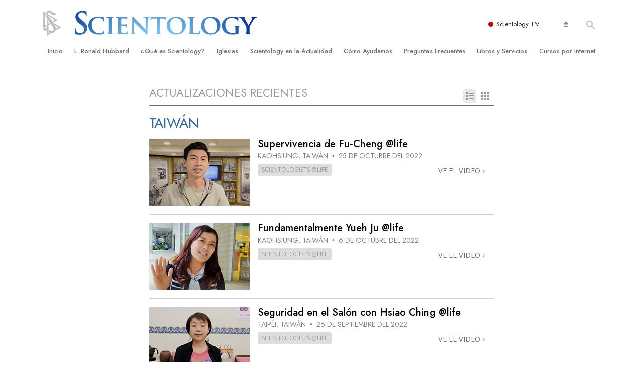

--- FILE ---
content_type: text/html; charset=utf-8
request_url: https://www.scientology.co/daily-connect/category/?tag=Taiwan
body_size: 45285
content:
<!DOCTYPE html>
<html lang="es-CO" itemscope itemtype="http://schema.org/WebPage">
<head>
<meta charset="utf-8">








	<meta http-equiv="X-UA-Compatible" content="IE=edge">
<meta name="viewport" content="width=device-width, initial-scale=1, shrink-to-fit=no">



	
	<title>Conexión Diaria de Scientology</title>
	<meta property="local-search-title" content="Conexión Diaria de Scientology" />



<meta name="facebook-domain-verification" content="5fiylhjs3p0sadccmvhn5r1xhzsezm" />  




<meta name="robots" content="noindex">



<meta name="description" content="" />


<meta itemprop="publisher" content="Scientology" />


<meta property="fb:admins" content="633862040" />













	






<script type="application/ld+json">
{
  "@context": "https://schema.org",
  "@type": "WebSite",
  
  "name": "Iglesia Oficial de Scientology: L. Ronald Hubbard, Dianética, ¿Qué es Scientology?, Libros, Creencias, David Miscavige",
  "alternateName": ["Scientology", "scientology.co"],
  
  "url": "https://www.scientology.co/"
}
</script>


<meta property="og:url" content="https://www.scientology.co/daily-connect/category/?tag=Taiwan" />

<meta property="og:site_name" content="Iglesia Oficial de Scientology: L. Ronald Hubbard, Dianética, ¿Qué es Scientology?, Libros, Creencias, David Miscavige" />

<meta property="og:title" content="Conexión Diaria de Scientology" />
<meta property="og:description" content="" />

<meta property="og:image" content="https://files.scientology.org/imagecache/cropfit@w=1000/data/shared/web/assets/videos/master_thumbs/scnad_wis_2_es_CO.jpg?k=AZOSoF0hsK" />
<meta property="og:type" content="website" />

<meta name="twitter:card" content="summary_large_image">
<meta name="twitter:title" content="Conexión Diaria de Scientology">
<meta name="twitter:description" content="" >
<meta name="twitter:image" content="https://files.scientology.org/imagecache/cropfit@w=1000/data/shared/web/assets/videos/master_thumbs/scnad_wis_2_es_CO.jpg?k=AZOSoF0hsK">














<link rel="canonical" href="https://www.scientology.co/daily-connect/category/" />

















<link rel="alternate" hreflang="fr-CA" href="https://fr.scientology.ca/daily-connect/category/" />



























<link rel="alternate" hreflang="no-NO" href="https://www.scientologi.no/daily-connect/category/" />



<link rel="alternate" hreflang="sv-SE" href="https://www.scientologi.se/daily-connect/category/" />



<link rel="alternate" hreflang="fr-FR" href="https://www.scientologie.fr/daily-connect/category/" />





<link rel="alternate" hreflang="de-AT" href="https://www.scientology.at/daily-connect/category/" />



<link rel="alternate" hreflang="nl-BE" href="https://www.scientology.be/daily-connect/category/" />



<link rel="alternate" hreflang="en-CA" href="https://www.scientology.ca/daily-connect/category/" />



<link rel="alternate" hreflang="fr-CH" href="https://www.scientology.ch/daily-connect/category/" />



<link rel="alternate" hreflang="es-CL" href="https://www.scientology.cl/daily-connect/category/" />



<link rel="alternate" hreflang="es-CO" href="https://www.scientology.co/daily-connect/category/" />



<link rel="alternate" hreflang="en-NZ" href="https://www.scientology.co.nz/daily-connect/category/" />



<link rel="alternate" hreflang="de-DE" href="https://www.scientology.de/daily-connect/category/" />



<link rel="alternate" hreflang="da-DK" href="https://www.scientology.dk/daily-connect/category/" />



<link rel="alternate" hreflang="es-DO" href="https://www.scientology.do/daily-connect/category/" />



<link rel="alternate" hreflang="es-ES" href="https://www.scientology.es/daily-connect/category/" />



<link rel="alternate" hreflang="fr-GP" href="https://www.scientology.gp/daily-connect/category/" />



<link rel="alternate" hreflang="el-GR" href="https://www.scientology.gr/daily-connect/category/" />



<link rel="alternate" hreflang="en-IE" href="https://www.scientology.ie/daily-connect/category/" />



<link rel="alternate" hreflang="en-IN" href="https://www.scientology.in/daily-connect/category/" />



<link rel="alternate" hreflang="it-IT" href="https://www.scientology.it/daily-connect/category/" />



<link rel="alternate" hreflang="ja-JP" href="https://www.scientology.jp/daily-connect/category/" />



<link rel="alternate" hreflang="ru-KZ" href="https://www.scientology.kz/daily-connect/category/" />



<link rel="alternate" hreflang="nl-NL" href="https://www.scientology.nl/daily-connect/category/" />



<link rel="alternate" hreflang="en" href="https://www.scientology.org/daily-connect/category/" />



<link rel="alternate" hreflang="en-AU" href="https://www.scientology.org.au/daily-connect/category/" />



<link rel="alternate" hreflang="he-IL" href="https://www.scientology.org.il/daily-connect/category/" />



<link rel="alternate" hreflang="es-MX" href="https://www.scientology.org.mx/daily-connect/category/" />



<link rel="alternate" hreflang="en-NP" href="https://www.scientology.org.np/daily-connect/category/" />



<link rel="alternate" hreflang="zh-TW" href="https://www.scientology.org.tw/daily-connect/category/" />



<link rel="alternate" hreflang="en-GB" href="https://www.scientology.org.uk/daily-connect/category/" />



<link rel="alternate" hreflang="es-VE" href="https://www.scientology.org.ve/daily-connect/category/" />



<link rel="alternate" hreflang="en-ZA" href="https://www.scientology.org.za/daily-connect/category/" />



<link rel="alternate" hreflang="en-PH" href="https://www.scientology.ph/daily-connect/category/" />



<link rel="alternate" hreflang="pt-PT" href="https://www.scientology.pt/daily-connect/category/" />



<link rel="alternate" hreflang="ru-RU" href="https://www.scientology.ru/daily-connect/category/" />



<link rel="alternate" hreflang="en-RW" href="https://www.scientology.rw/daily-connect/category/" />



<link rel="alternate" hreflang="hu-HU" href="https://www.szcientologia.org.hu/daily-connect/category/" />














	<!-- <link rel="stylesheet" href="/scss/_combined-aft.css?_=0113a"> -->

	<!-- async cssload -->
	<!-- <link rel="preload" href="/scss/_combined.css?_=0113a" as="style" onload="this.onload=null;this.rel='stylesheet'">
	<noscript><link rel="stylesheet" href="/scss/_combined.css?_=0113a"></noscript> -->
	<!-- end of async css -->

	
    

	
	<link rel="stylesheet" href="/scss/_combined.css?_=0113a">
	
	

	

	<!--  -->
	
	
		
	
	
	<!--  -->

	

	

	<!-- slideshow classnames -->
	

	

	

	
		
		<link rel="stylesheet" href="/scss/combined_application.scss?_=0113a">
		
	

	

<script>
WebFontConfig = {
    google: {
        families: [
            
            'Open+Sans:300,400,700,300italic,400italic,700italic',
            'Jost:300,400,500,700,300italic,400italic,500italic,700italic',

        ]
    }
};

(function(d) {
    var wf = d.createElement('script'),
        s = d.scripts[0];
    wf.src = 'https://ajax.googleapis.com/ajax/libs/webfont/1.6.26/webfont.js';
    wf.async = true;
    s.parentNode.insertBefore(wf, s);
})(document);
</script>






	

	
		
			<!-- Global Site Tag (gtag.js) - Google Analytics -->
<script>
  window.dataLayer = window.dataLayer || [];
  function gtag(){dataLayer.push(arguments);}

  gtag('consent', 'default', {
    'ad_storage': 'denied',
    'analytics_storage': 'denied',
    'functionality_storage': 'denied',
    'personalization_storage': 'denied',
    'wait_for_update': 500 // Wait until baner loads
  });

  window.gtagConsentV2 = true;

  gtag('js', new Date());

  gtag('config', 'G-HQ1TBXCEJT', {
  send_page_view: false
});


  gtag('config', 'G-LQBFNWNT3G', {
  send_page_view: false
});
  gtag('config', 'AW-605112126', {
  send_page_view: false
});

// if any org set





</script>


<script async src="https://www.googletagmanager.com/gtag/js?id=G-HQ1TBXCEJT"></script>


<script type="text/plain" data-cookiecategory="targeting">
(function() {
  var ga = document.createElement('script'); ga.type = 'text/javascript'; ga.async = true;
  ga.src = ('https:' == document.location.protocol ? 'https://' : 'http://') + 'stats.g.doubleclick.net/dc.js';
  var s = document.getElementsByTagName('script')[0]; s.parentNode.insertBefore(ga, s);
})();
</script>




		
	

	<script>
		var cacheId = '0113a';
	</script>

	
	<script defer src="/_combined/application.js?_=0113a"></script>
	

	
	<script async src="/_combined/cssrelpreload.js?_=0113a"></script>
	<script async src="/_combined/lazyload.js?_=0113a"></script>
	

	
	<script async src="/_combined/application2.js?_=0113a"></script>
	
	<script async type="text/plain" data-cookiecategory="performance" src="/_combined/sentry.js?_=0113a"></script>
	

	
	<script src="https://tr.standardadmin.org/tr2.js" async></script>
	<script>
	var _tr = window._tr || [];
	</script>
	

</head>




<body class="preload   path-daily-connect path-daily-connect-category  home-no-overlap ">




<div class="search">
    <div class="search__form">
        <button class="btn btn--search-close" aria-label="Close search form">
            <img class="search-button--close-icon" src="/images/close-icon.svg" alt="">
        </button>
        <form class="" action="/search/">
            
            
                
            
            <div class="search__form---icon">
                <span class="icon-search"></span>
            </div>
            <input class="search__input" name="q" type="search" placeholder="Búsqueda..." autocomplete="off" autocorrect="off" autocapitalize="off" spellcheck="false" />
            <span class="d-none d-md-block search__info">Pulsa ENTER para buscar o ESC para cerrar</span>
        </form>
    </div>
</div><!-- /search -->

<!-- Videos for Org Sites -->









<div id="outer_shell">

    
        
<div class="container relative">
    <div class="external-navigation">
        
        <div class="external-navigation--item external-navigation--scntv">
            <!-- <a href="https://www.scientology.tv/es" target="_blank" class="no-decoration external-navigation--item-link"> -->
            <a href="https://www.scientology.tv/es/" target="_blank" class="no-decoration external-navigation--item-link">
                <span class="external-navigation--scntv--icon"></span>
                Scientology TV
                <span class="external-navigation--icon icon-external-link"></span>
            </a>
        </div>
        
        




<nav class="external-language-selector external-language-selector__v2 external-language">
    <div>
        <div class="external-navigation--item">
            
            <img src="/images/language-globe.svg" class="language-globe-white" alt="Language">
            <img src="/images/language-globe-gray.svg" class="language-globe-dark" alt="Language">
            
        </div>
        <!-- <span class="selector"><span class="bordered">es</span> IDIOMA 
            <img class="arrow-svg arrow-svg-right" src="/images/arrow-right-white.svg" alt="">
        </span> -->
    </div>
    <ul>

        <a class="no-decoration " href="https://www.scientology.org.tw/daily-connect/category/">繁體中文 &#124; <span>Chinese</span></a>
        <a class="no-decoration " href="https://www.scientology.dk/daily-connect/category/">Dansk &#124; <span>Danish</span></a>
        <a class="no-decoration " href="https://www.scientology.de/daily-connect/category/">Deutsch &#124; <span>German</span></a>
        <a class="no-decoration " href="https://www.scientology.org/daily-connect/category/">English &#124; <span>English</span></a>
        <a class="no-decoration " href="https://www.scientology.gr/daily-connect/category/">Ελληνικά &#124; <span>Greek</span></a>
        <a class="no-decoration " href="https://www.scientology.org.mx/daily-connect/category/">Español (Latino) &#124; <span>Spanish</span></a>
        <a class="no-decoration " href="https://www.scientology.es/daily-connect/category/">Español (Castellano) &#124; <span>Castilian</span></a>
        <a class="no-decoration " href="https://www.scientologie.fr/daily-connect/category/">Français &#124; <span>French</span></a>
        <a class="no-decoration " href="https://www.scientology.org.il/daily-connect/category/">עברית &#124; <span>Hebrew</span></a>
        
        <a class="no-decoration " href="https://www.scientology.it/daily-connect/category/">Italiano &#124; <span>Italian</span></a>
        <a class="no-decoration " href="https://www.scientology.jp/daily-connect/category/">日本語 &#124; <span>Japanese</span></a>
        <a class="no-decoration " href="https://www.szcientologia.org.hu/daily-connect/category/">Magyar &#124; <span>Hungarian</span></a>
        <a class="no-decoration " href="https://www.scientology.nl/daily-connect/category/">Nederlands &#124; <span>Dutch</span></a>
        <a class="no-decoration " href="https://www.scientologi.no/daily-connect/category/">Norsk &#124; <span>Norwegian</span></a>
        <a class="no-decoration " href="https://www.scientology.pt/daily-connect/category/">Português &#124; <span>Portuguese</span></a>
        <a class="no-decoration " href="https://www.scientology.ru/daily-connect/category/">Русский &#124; <span>Russian</span></a>
        
        <a class="no-decoration " href="https://www.scientologi.se/daily-connect/category/">Svenska &#124; <span>Swedish</span></a>

        
        
    </ul>
</nav>

        
        <div class="btn--search"><span class="icon-search"></span></svg></div>
    </div>
</div>

    

    <div id="shell">

        




    <div class="org-site-name">
        
        
            
        
    </div>



<div class="banner-wrapper">
    <div class="banner-wrapper-container banner-wrapper-container__area-name">
        <div class="container">
            <div class="banner-wrapper--row row align-items-center justify-content-around justify-content-md-between">
                <div class="hamburger hamburger--slider-r hamburger-menu d-md-none">
                    <div class="hamburger-box">
                        <div class="hamburger-inner"></div>
                    </div>
                </div>
                
                <div class="d-flex align-items-center banner--logo">
    <div class="hamburger hamburger--slider-r hamburger-menu d-none d-md-block d-lg-none mr-2">
        <div class="hamburger-box">
            <div class="hamburger-inner"></div>
        </div>
    </div>

    <a class="no-decoration d-block w-100 scn-logo-link " href="/" itemscope itemtype="http://schema.org/Brand" class="">
        <div class="logo-on-light d-flex align-items-center">
            <div class="s-double-tri d-none d-md-block">
                
                
                    <img itemprop="logo" class="scn-symbol" src="/images/scientology-gray-logo.svg" alt="Scientology">
                
            </div>

            <div class="d-flex align-items-end scientology-logo-light">

                
                    <img itemprop="logo" class="scn-logo light-logo" src="/images/scientology-logo-white.svg">
                

                

                <img itemprop="logo" class="scn-logo dark-logo" src="/images/scientology-logos/scientology-logo-dark_en.svg">
                

                <div class="org-site-name">
                    
                </div>
            </div>


        </div>
    </a>
</div>

                <button class="btn btn--search d-md-none">
                    <div class="icon icon--search">
                        <span class="icon-search"></span>
                    </div>
                </button>

                 <div class="banner-subtool-row d-none d-md-flex align-items-center justify-content-end">
                    <div class="hamburger hamburger--slider-r hamburger-menu hamburger-menu__inverted wide-header__inverted--visible-lg">
                        <div class="hamburger-box">
                            <div class="hamburger-inner"></div>
                        </div>
                    </div>
                    
                    
                    
                <!-- 
                    <a href="/search.html" class="search-icon">
                        <img class="wide-header__hidden" src="/images/search-icon.svg" alt="">
                        <img class="wide-header__visible" src="/images/search-icon-white.svg" alt="">
                -->
                    </a>
                 </div>
            </div>
        </div>
    </div>
</div>

        








<div class="primary-nav-wrapper ">
	<div class="primary-nav-menu container d-none d-lg-block">
		<ul class="top-menu">
			
				
				
					<li class="menu-item   nav-trail-false">
						<div class="rel">
							
							<!-- For orgs /news/ send to grand opening if we don't have any news -->
							

							
							<a href="/"  class="menu-link">
								Inicio
							</a>
							
							
						</div>

					</li>
				
			
				
				
					<li class="menu-item   nav-trail-false">
						<div class="rel">
							
							<!-- For orgs /news/ send to grand opening if we don't have any news -->
							

							
							<a href="/l-ron-hubbard/"  class="menu-link">
								L. Ronald Hubbard
							</a>
							
							
						</div>

					</li>
				
			
				
				
					<li class="menu-item   parent nav-trail-false">
						<div class="rel">
							
							<!-- For orgs /news/ send to grand opening if we don't have any news -->
							

							
							<a href="/what-is-scientology/"  class="menu-link">
								¿Qué es Scientology?
							</a>
							
								<div class="frog"> <!-- back -->
									<ul class="second-level">
										
											<li >
												<a href="/what-is-scientology/" class="menu-link title">
													Creencias y Prácticas
												</a>
											</li>
										
											<li >
												<a href="/what-is-scientology/the-scientology-creeds-and-codes/" class="menu-link title">
													Credos y Códigos de Scientology
												</a>
											</li>
										
											<li >
												<a href="/what-is-scientology/what-scientologists-say-about-scientology.html" class="menu-link title">
													Qué dicen los Scientologists acerca de Scientology
												</a>
											</li>
										
											<li >
												<a href="/video/meet-a-scientologist.html" class="menu-link title">
													Conoce a un Scientologist
												</a>
											</li>
										
											<li >
												<a href="/what-is-scientology/inside-a-church-scientology.html" class="menu-link title">
													Dentro de una Iglesia
												</a>
											</li>
										
											<li >
												<a href="/what-is-scientology/basic-principles-of-scientology/" class="menu-link title">
													Los Principios Básicos de Scientology
												</a>
											</li>
										
											<li >
												<a href="/what-is-dianetics/basic-principles-of-scientology/dianetics-understanding-the-mind.html" class="menu-link title">
													Una Introducción a Dianética
												</a>
											</li>
										
											<li >
												<a href="/what-is-scientology/love-hate-what-is-greatness.html" class="menu-link title">
													<br/>Amor y Odio: ¿Qué es Grandeza?
												</a>
											</li>
										
									</ul>
								</div>
							
							
						</div>

					</li>
				
			
				
				
					<li class="menu-item   parent nav-trail-false">
						<div class="rel">
							
							<!-- For orgs /news/ send to grand opening if we don't have any news -->
							

							
							<a href="/churches/"  class="menu-link">
								Iglesias
							</a>
							
								<div class="frog"> <!-- back -->
									<ul class="second-level">
										
											<li >
												<a href="/churches/locator.html" class="menu-link title">
													Encontrar una Iglesia
												</a>
											</li>
										
											<li >
												<a href="/churches/ideal-orgs/" class="menu-link title">
													Iglesias Ideales de Scientology
												</a>
											</li>
										
											<li >
												<a href="/churches/advanced-scientology-organizations/" class="menu-link title">
													Organizaciones Avanzadas
												</a>
											</li>
										
											<li >
												<a href="/churches/flag-land-base/" class="menu-link title">
													Base en Tierra de Flag
												</a>
											</li>
										
											<li >
												<a href="/churches/freewinds/" class="menu-link title">
													Freewinds
												</a>
											</li>
										
											<li >
												<a href="/churches/bringing-scientology-world/" class="menu-link title">
													Llevando Scientology al Mundo
												</a>
											</li>
										
									</ul>
								</div>
							
							
						</div>

					</li>
				
			
				
			
				
				
					<li class="menu-item   parent nav-trail-false">
						<div class="rel">
							
							<!-- For orgs /news/ send to grand opening if we don't have any news -->
							

							
							<a href="/scientology-today/"  class="menu-link">
								Scientology en la Actualidad
							</a>
							
								<div class="frog"> <!-- back -->
									<ul class="second-level">
										
											<li >
												<a href="/scientology-today/category/expansion/" class="menu-link title">
													Gran Inauguraciones
												</a>
											</li>
										
											<li >
												<a href="/scientology-today/category/scientology-events/" class="menu-link title">
													Eventos de Scientology
												</a>
											</li>
										
											<li >
												<a href="/david-miscavige/" class="menu-link title">
													David Miscavige: Líder Eclesiástico de Scientology
												</a>
											</li>
										
									</ul>
								</div>
							
							
						</div>

					</li>
				
			
				
				
					<li class="menu-item   parent nav-trail-false">
						<div class="rel">
							
							<!-- For orgs /news/ send to grand opening if we don't have any news -->
							

							
							<a href="/how-we-help/"  class="menu-link">
								Cómo Ayudamos
							</a>
							
								<div class="frog"> <!-- back -->
									<ul class="second-level">
										
											<li >
												<a href="/how-we-help/way-to-happiness/" class="menu-link title">
													El Camino a la Felicidad
												</a>
											</li>
										
											<li >
												<a href="/how-we-help/applied-scholastics/" class="menu-link title">
													Applied Scholastics
												</a>
											</li>
										
											<li >
												<a href="/how-we-help/criminon/" class="menu-link title">
													Criminon
												</a>
											</li>
										
											<li >
												<a href="/how-we-help/narconon/" class="menu-link title">
													Narconon
												</a>
											</li>
										
											<li >
												<a href="/how-we-help/truth-about-drugs/" class="menu-link title">
													La Verdad Sobre las Drogas
												</a>
											</li>
										
											<li >
												<a href="/how-we-help/human-rights/" class="menu-link title">
													Unidos por los Derechos Humanos
												</a>
											</li>
										
											<li >
												<a href="/how-we-help/citizens-commission-on-human-rights/" class="menu-link title">
													Comisión de Ciudadanos por los Derechos Humanos
												</a>
											</li>
										
											<li >
												<a href="/how-we-help/volunteer-ministers/" class="menu-link title">
													Ministros Voluntarios de Scientology
												</a>
											</li>
										
									</ul>
								</div>
							
							
						</div>

					</li>
				
			
				
				
					<li class="menu-item   parent nav-trail-false">
						<div class="rel">
							
							<!-- For orgs /news/ send to grand opening if we don't have any news -->
							

							
							<a href="/faq/"  class="menu-link">
								Preguntas Frecuentes
							</a>
							
								<div class="frog"> <!-- back -->
									<ul class="second-level">
										
											<li >
												<a href="/faq/background-and-basic-principles/what-does-the-word-scientology-mean.html" class="menu-link title">
													Antecedentes y principios básicos
												</a>
											</li>
										
											<li >
												<a href="/faq/inside-a-church-of-scientology/what-goes-scientology-church.html" class="menu-link title">
													Dentro de una Iglesia
												</a>
											</li>
										
											<li >
												<a href="/faq/the-organization-of-scientology/how-is-the-church-of-scientology-structured.html" class="menu-link title">
													La Organización de Scientology
												</a>
											</li>
										
									</ul>
								</div>
							
							
						</div>

					</li>
				
			
				
				
					<li class="menu-item   parent nav-trail-false">
						<div class="rel">
							
							<!-- For orgs /news/ send to grand opening if we don't have any news -->
							

							
							<a href="/store/category/beginning-books.html"  class="menu-link">
								Libros y Servicios
							</a>
							
								<div class="frog"> <!-- back -->
									<ul class="second-level">
										
											<li >
												<a href="/store/category/beginning-books.html" class="menu-link title">
													Libros Iniciales
												</a>
											</li>
										
											<li >
												<a href="/store/category/beginning-audiobooks.html" class="menu-link title">
													Audiolibros
												</a>
											</li>
										
											<li >
												<a href="/store/category/classics-lectures.html" class="menu-link title">
													Conferencias Introductorias
												</a>
											</li>
										
											<li >
												<a href="/store/category/books-on-film.html" class="menu-link title">
													Películas Introductorias
												</a>
											</li>
										
											<li >
												<a href="/beginning-services/" class="menu-link title">
													Servicios Iniciales
												</a>
											</li>
										
									</ul>
								</div>
							
							
						</div>

					</li>
				
			
				
				
					<li class="menu-item   parent nav-trail-false">
						<div class="rel">
							
							<!-- For orgs /news/ send to grand opening if we don't have any news -->
							

							
							<a href="/courses/"  class="menu-link">
								Cursos por Internet
							</a>
							
								<div class="frog"> <!-- back -->
									<ul class="second-level">
										
											<li >
												<a href="/courses/conflicts/overview.html" class="menu-link title">
													Cómo Resolver los Conflictos
												</a>
											</li>
										
											<li >
												<a href="/courses/dynamics/overview.html" class="menu-link title">
													Las Dinámicas de la Existencia
												</a>
											</li>
										
											<li >
												<a href="/courses/understanding/overview.html" class="menu-link title">
													Los Componentes de la Comprensión
												</a>
											</li>
										
											<li >
												<a href="/courses/solutions/overview.html" class="menu-link title">
													Soluciones para un Entorno Peligroso
												</a>
											</li>
										
											<li >
												<a href="/courses/assists/overview.html" class="menu-link title">
													Ayudas para Enfermedades y Lesiones
												</a>
											</li>
										
											<li >
												<a href="/courses/integrity/overview.html" class="menu-link title">
													La Integridad y la Honestidad
												</a>
											</li>
										
											<li >
												<a href="/courses/marriage/overview.html" class="menu-link title">
													El Matrimonio
												</a>
											</li>
										
											<li >
												<a href="/courses/tone-scale/overview.html" class="menu-link title">
													La Escala Tonal Emocional
												</a>
											</li>
										
											<li >
												<a href="/courses/drugs/overview.html" class="menu-link title">
													Respuestas a las Drogas
												</a>
											</li>
										
											<li >
												<a href="/courses/children/overview.html" class="menu-link title">
													Los Niños
												</a>
											</li>
										
											<li >
												<a href="/courses/tools/overview.html" class="menu-link title">
													Herramientas para el Entorno Laboral
												</a>
											</li>
										
											<li >
												<a href="/courses/conditions/overview.html" class="menu-link title">
													La Ética y las <br/>Condiciones
												</a>
											</li>
										
											<li >
												<a href="/courses/suppression/overview.html" class="menu-link title">
													La Causa de la Supresión
												</a>
											</li>
										
											<li >
												<a href="/courses/investigations/overview.html" class="menu-link title">
													Investigaciones
												</a>
											</li>
										
											<li >
												<a href="/courses/organizing/overview.html" class="menu-link title">
													Los Fundamentos de la Organización
												</a>
											</li>
										
											<li >
												<a href="/courses/public-relations/overview.html" class="menu-link title">
													Los Fundamentos de las Relaciones Públicas
												</a>
											</li>
										
											<li >
												<a href="/courses/targets/overview.html" class="menu-link title">
													Objetivos y Metas
												</a>
											</li>
										
											<li >
												<a href="/courses/study/overview.html" class="menu-link title">
													La Tecnología de Estudio
												</a>
											</li>
										
											<li >
												<a href="/courses/communication/overview.html" class="menu-link title">
													La Comunicación
												</a>
											</li>
										
									</ul>
								</div>
							
							
						</div>

					</li>
				
			
		</ul>
	</div>
</div>








<div class="nav-bar">
	<ul>
		
			
			<li class="nav-bar--link" data-menuid="0">
				
				<!-- For orgs /news/ send to grand opening if we don't have any news -->
				
				
				
				<a href="/"  class="menu-link no-decoration">
					
						<img class="nav-bar--arrow" src="/org-logo/arrow-right.svg?color=336699" alt="">
					
					INICIO
				</a>
				
			</li>

			

		
			
			<li class="nav-bar--link" data-menuid="1">
				
				<!-- For orgs /news/ send to grand opening if we don't have any news -->
				
				
				
				<a href="/l-ron-hubbard/"  class="menu-link no-decoration">
					
						<img class="nav-bar--arrow" src="/org-logo/arrow-right.svg?color=336699" alt="">
					
					L. RONALD HUBBARD
				</a>
				
			</li>

			

		
			
			<li class="nav-bar--link" data-menuid="2">
				
				<!-- For orgs /news/ send to grand opening if we don't have any news -->
				
				
				
				<a href="/what-is-scientology/"  class="menu-link no-decoration">
					
						<img class="nav-bar--arrow" src="/org-logo/arrow-right.svg?color=336699" alt="">
					
					¿QUÉ ES SCIENTOLOGY?
				</a>
				
			</li>

			
				<div class="nav-bar--frog" data-menuid="2">
					<ul class="nav-bar--second-level">
						
							<li>
								<a href="/what-is-scientology/" class="nav-bar--second-level__link">
									Creencias y Prácticas
								</a>
							</li>
						
							<li>
								<a href="/what-is-scientology/the-scientology-creeds-and-codes/" class="nav-bar--second-level__link">
									Credos y Códigos de Scientology
								</a>
							</li>
						
							<li>
								<a href="/what-is-scientology/what-scientologists-say-about-scientology.html" class="nav-bar--second-level__link">
									Qué dicen los Scientologists acerca de Scientology
								</a>
							</li>
						
							<li>
								<a href="/video/meet-a-scientologist.html" class="nav-bar--second-level__link">
									Conoce a un Scientologist
								</a>
							</li>
						
							<li>
								<a href="/what-is-scientology/inside-a-church-scientology.html" class="nav-bar--second-level__link">
									Dentro de una Iglesia
								</a>
							</li>
						
							<li>
								<a href="/what-is-scientology/basic-principles-of-scientology/" class="nav-bar--second-level__link">
									Los Principios Básicos de Scientology
								</a>
							</li>
						
							<li>
								<a href="/what-is-dianetics/basic-principles-of-scientology/dianetics-understanding-the-mind.html" class="nav-bar--second-level__link">
									Una Introducción a Dianética
								</a>
							</li>
						
							<li>
								<a href="/what-is-scientology/love-hate-what-is-greatness.html" class="nav-bar--second-level__link">
									<br/>Amor y Odio: ¿Qué es Grandeza?
								</a>
							</li>
						
					</ul>
				</div>
			

		
			
			<li class="nav-bar--link" data-menuid="3">
				
				<!-- For orgs /news/ send to grand opening if we don't have any news -->
				
				
				
				<a href="/churches/"  class="menu-link no-decoration">
					
						<img class="nav-bar--arrow" src="/org-logo/arrow-right.svg?color=336699" alt="">
					
					IGLESIAS
				</a>
				
			</li>

			
				<div class="nav-bar--frog" data-menuid="3">
					<ul class="nav-bar--second-level">
						
							<li>
								<a href="/churches/locator.html" class="nav-bar--second-level__link">
									Encontrar una Iglesia
								</a>
							</li>
						
							<li>
								<a href="/churches/ideal-orgs/" class="nav-bar--second-level__link">
									Iglesias Ideales de Scientology
								</a>
							</li>
						
							<li>
								<a href="/churches/advanced-scientology-organizations/" class="nav-bar--second-level__link">
									Organizaciones Avanzadas
								</a>
							</li>
						
							<li>
								<a href="/churches/flag-land-base/" class="nav-bar--second-level__link">
									Base en Tierra de Flag
								</a>
							</li>
						
							<li>
								<a href="/churches/freewinds/" class="nav-bar--second-level__link">
									Freewinds
								</a>
							</li>
						
							<li>
								<a href="/churches/bringing-scientology-world/" class="nav-bar--second-level__link">
									Llevando Scientology al Mundo
								</a>
							</li>
						
					</ul>
				</div>
			

		
			
			<li class="nav-bar--link" data-menuid="4">
				
				<!-- For orgs /news/ send to grand opening if we don't have any news -->
				
				
				
				<a href="/daily-connect/"  class="menu-link no-decoration">
					
						<img class="nav-bar--arrow" src="/org-logo/arrow-right.svg?color=336699" alt="">
					
					CONEXIÓN DIARIA
				</a>
				
			</li>

			
				<div class="nav-bar--frog" data-menuid="4">
					<ul class="nav-bar--second-level">
						
							<li>
								<a href="/daily-connect/scientologists-at-life/" class="nav-bar--second-level__link">
									Scientologists @life
								</a>
							</li>
						
							<li>
								<a href="/staywell/" class="nav-bar--second-level__link">
									CÓMO Mantenerse Saludable
								</a>
							</li>
						
					</ul>
				</div>
			

		
			
			<li class="nav-bar--link" data-menuid="5">
				
				<!-- For orgs /news/ send to grand opening if we don't have any news -->
				
				
				
				<a href="/scientology-today/"  class="menu-link no-decoration">
					
						<img class="nav-bar--arrow" src="/org-logo/arrow-right.svg?color=336699" alt="">
					
					SCIENTOLOGY EN LA ACTUALIDAD
				</a>
				
			</li>

			
				<div class="nav-bar--frog" data-menuid="5">
					<ul class="nav-bar--second-level">
						
							<li>
								<a href="/scientology-today/category/expansion/" class="nav-bar--second-level__link">
									Gran Inauguraciones
								</a>
							</li>
						
							<li>
								<a href="/scientology-today/category/scientology-events/" class="nav-bar--second-level__link">
									Eventos de Scientology
								</a>
							</li>
						
							<li>
								<a href="/david-miscavige/" class="nav-bar--second-level__link">
									David Miscavige: Líder Eclesiástico de Scientology
								</a>
							</li>
						
					</ul>
				</div>
			

		
			
			<li class="nav-bar--link" data-menuid="6">
				
				<!-- For orgs /news/ send to grand opening if we don't have any news -->
				
				
				
				<a href="/how-we-help/"  class="menu-link no-decoration">
					
						<img class="nav-bar--arrow" src="/org-logo/arrow-right.svg?color=336699" alt="">
					
					CÓMO AYUDAMOS
				</a>
				
			</li>

			
				<div class="nav-bar--frog" data-menuid="6">
					<ul class="nav-bar--second-level">
						
							<li>
								<a href="/how-we-help/way-to-happiness/" class="nav-bar--second-level__link">
									El Camino a la Felicidad
								</a>
							</li>
						
							<li>
								<a href="/how-we-help/applied-scholastics/" class="nav-bar--second-level__link">
									Applied Scholastics
								</a>
							</li>
						
							<li>
								<a href="/how-we-help/criminon/" class="nav-bar--second-level__link">
									Criminon
								</a>
							</li>
						
							<li>
								<a href="/how-we-help/narconon/" class="nav-bar--second-level__link">
									Narconon
								</a>
							</li>
						
							<li>
								<a href="/how-we-help/truth-about-drugs/" class="nav-bar--second-level__link">
									La Verdad Sobre las Drogas
								</a>
							</li>
						
							<li>
								<a href="/how-we-help/human-rights/" class="nav-bar--second-level__link">
									Unidos por los Derechos Humanos
								</a>
							</li>
						
							<li>
								<a href="/how-we-help/citizens-commission-on-human-rights/" class="nav-bar--second-level__link">
									Comisión de Ciudadanos por los Derechos Humanos
								</a>
							</li>
						
							<li>
								<a href="/how-we-help/volunteer-ministers/" class="nav-bar--second-level__link">
									Ministros Voluntarios de Scientology
								</a>
							</li>
						
					</ul>
				</div>
			

		
			
			<li class="nav-bar--link" data-menuid="7">
				
				<!-- For orgs /news/ send to grand opening if we don't have any news -->
				
				
				
				<a href="/faq/"  class="menu-link no-decoration">
					
						<img class="nav-bar--arrow" src="/org-logo/arrow-right.svg?color=336699" alt="">
					
					PREGUNTAS FRECUENTES
				</a>
				
			</li>

			
				<div class="nav-bar--frog" data-menuid="7">
					<ul class="nav-bar--second-level">
						
							<li>
								<a href="/faq/background-and-basic-principles/what-does-the-word-scientology-mean.html" class="nav-bar--second-level__link">
									Antecedentes y principios básicos
								</a>
							</li>
						
							<li>
								<a href="/faq/inside-a-church-of-scientology/what-goes-scientology-church.html" class="nav-bar--second-level__link">
									Dentro de una Iglesia
								</a>
							</li>
						
							<li>
								<a href="/faq/the-organization-of-scientology/how-is-the-church-of-scientology-structured.html" class="nav-bar--second-level__link">
									La Organización de Scientology
								</a>
							</li>
						
					</ul>
				</div>
			

		
			
			<li class="nav-bar--link" data-menuid="8">
				
				<!-- For orgs /news/ send to grand opening if we don't have any news -->
				
				
				
				<a href="/store/category/beginning-books.html"  class="menu-link no-decoration">
					
						<img class="nav-bar--arrow" src="/org-logo/arrow-right.svg?color=336699" alt="">
					
					LIBROS Y SERVICIOS
				</a>
				
			</li>

			
				<div class="nav-bar--frog" data-menuid="8">
					<ul class="nav-bar--second-level">
						
							<li>
								<a href="/store/category/beginning-books.html" class="nav-bar--second-level__link">
									Libros Iniciales
								</a>
							</li>
						
							<li>
								<a href="/store/category/beginning-audiobooks.html" class="nav-bar--second-level__link">
									Audiolibros
								</a>
							</li>
						
							<li>
								<a href="/store/category/classics-lectures.html" class="nav-bar--second-level__link">
									Conferencias Introductorias
								</a>
							</li>
						
							<li>
								<a href="/store/category/books-on-film.html" class="nav-bar--second-level__link">
									Películas Introductorias
								</a>
							</li>
						
							<li>
								<a href="/beginning-services/" class="nav-bar--second-level__link">
									Servicios Iniciales
								</a>
							</li>
						
					</ul>
				</div>
			

		
			
			<li class="nav-bar--link" data-menuid="9">
				
				<!-- For orgs /news/ send to grand opening if we don't have any news -->
				
				
				
				<a href="/courses/"  class="menu-link no-decoration">
					
						<img class="nav-bar--arrow" src="/org-logo/arrow-right.svg?color=336699" alt="">
					
					CURSOS POR INTERNET
				</a>
				
			</li>

			
				<div class="nav-bar--frog" data-menuid="9">
					<ul class="nav-bar--second-level">
						
							<li>
								<a href="/courses/conflicts/overview.html" class="nav-bar--second-level__link">
									Cómo Resolver los Conflictos
								</a>
							</li>
						
							<li>
								<a href="/courses/dynamics/overview.html" class="nav-bar--second-level__link">
									Las Dinámicas de la Existencia
								</a>
							</li>
						
							<li>
								<a href="/courses/understanding/overview.html" class="nav-bar--second-level__link">
									Los Componentes de la Comprensión
								</a>
							</li>
						
							<li>
								<a href="/courses/solutions/overview.html" class="nav-bar--second-level__link">
									Soluciones para un Entorno Peligroso
								</a>
							</li>
						
							<li>
								<a href="/courses/assists/overview.html" class="nav-bar--second-level__link">
									Ayudas para Enfermedades y Lesiones
								</a>
							</li>
						
							<li>
								<a href="/courses/integrity/overview.html" class="nav-bar--second-level__link">
									La Integridad y la Honestidad
								</a>
							</li>
						
							<li>
								<a href="/courses/marriage/overview.html" class="nav-bar--second-level__link">
									El Matrimonio
								</a>
							</li>
						
							<li>
								<a href="/courses/tone-scale/overview.html" class="nav-bar--second-level__link">
									La Escala Tonal Emocional
								</a>
							</li>
						
							<li>
								<a href="/courses/drugs/overview.html" class="nav-bar--second-level__link">
									Respuestas a las Drogas
								</a>
							</li>
						
							<li>
								<a href="/courses/children/overview.html" class="nav-bar--second-level__link">
									Los Niños
								</a>
							</li>
						
							<li>
								<a href="/courses/tools/overview.html" class="nav-bar--second-level__link">
									Herramientas para el Entorno Laboral
								</a>
							</li>
						
							<li>
								<a href="/courses/conditions/overview.html" class="nav-bar--second-level__link">
									La Ética y las <br/>Condiciones
								</a>
							</li>
						
							<li>
								<a href="/courses/suppression/overview.html" class="nav-bar--second-level__link">
									La Causa de la Supresión
								</a>
							</li>
						
							<li>
								<a href="/courses/investigations/overview.html" class="nav-bar--second-level__link">
									Investigaciones
								</a>
							</li>
						
							<li>
								<a href="/courses/organizing/overview.html" class="nav-bar--second-level__link">
									Los Fundamentos de la Organización
								</a>
							</li>
						
							<li>
								<a href="/courses/public-relations/overview.html" class="nav-bar--second-level__link">
									Los Fundamentos de las Relaciones Públicas
								</a>
							</li>
						
							<li>
								<a href="/courses/targets/overview.html" class="nav-bar--second-level__link">
									Objetivos y Metas
								</a>
							</li>
						
							<li>
								<a href="/courses/study/overview.html" class="nav-bar--second-level__link">
									La Tecnología de Estudio
								</a>
							</li>
						
							<li>
								<a href="/courses/communication/overview.html" class="nav-bar--second-level__link">
									La Comunicación
								</a>
							</li>
						
					</ul>
				</div>
			

		
	</ul>
</div>





        <div id="header_and_content">

            
            <div id="header_container" class="clearfix header-container">
                <div id="header" class="header">
                    <div class="container">
                        














	
	
		
			
		
		
		
	
		
		
		
	
		
		
		
			
				
			
				
			
				
			
				
			
				
			
				
			
				
			
				
			
		
	
		
		
		
			
				
			
				
			
				
			
				
			
				
			
				
			
		
	
		
			
		
		
		
			
				
			
				
			
		
	
		
		
		
			
				
			
				
			
				
			
		
	
		
		
		
			
				
			
				
			
				
			
				
			
				
			
				
			
				
			
				
			
		
	
		
		
		
			
				
			
				
			
				
			
		
	
		
		
		
			
				
			
				
			
				
			
				
			
				
			
		
	
		
		
		
			
				
			
				
			
				
			
				
			
				
			
				
			
				
			
				
			
				
			
				
			
				
			
				
			
				
			
				
			
				
			
				
			
				
			
				
			
				
			
		
	




	
	
	
		
	

	
	
	
	

	
	

	


	
		
		
		
			
		
	


	
		
		
			
		
			

				
					
				
				
				
				
				
					
				
				
			
		
			

				
					
				
				
				
				
				
				
			
		
			
		
	


	
	



                    </div>
                </div>
            </div>
            

            

            

            
        
            

            <div id="content_container" class="body container">

                <!-- NOTE: if you want schema, put it in the page itself: itemscope itemtype="http://schema.org/Article" -->

                
                <article id="content" class="row main-content justify-content-between">
                


                    <div class="col-24 page-title--wrapper">
                        <div class="row justify-content-center">
                            <div class="col-lg-14">
                                
	

	












                                
                                <div class="d-block mb-3"></div>
                            </div>
                        </div>
                    </div>

                    

                    
                    <main itemscope itemtype="http://schema.org/Article" class="main col-24  ">
                    

                    
                        
    <div data-amp-body>
        
<div class="row justify-content-center">
	<div class="col-lg-15">
		<div class="daily-connect--subheadline daily-connect--subheadline__buttons">
			ACTUALIZACIONES RECIENTES
			<div class="article-layout-chooser">
    <div class="article-layout--icon-daily-connect" data-layout-class="article--layout__listing">
        
        <div class="more-tooltip-wrapper">
            <div class="more-tooltip">
                <div class="more-tooltip--breadcrumb">
                    List View
                </div>
                <div class="more-tooltop--arrow-down"></div>
            </div>
        </div>
        
        <img src="/images/view-list-icon.svg" alt="">
    </div>
    <div class="article-layout--icon-daily-connect" data-layout-class="article--layout__grid">
        
        <div class="more-tooltip-wrapper">
            <div class="more-tooltip">
                <div class="more-tooltip--breadcrumb">
                    Grid View
                </div>
                <div class="more-tooltop--arrow-down"></div>
            </div>
        </div>
        
        <img src="/images/view-grid-icon.svg" alt="">
    </div>
</div>
		</div>

		

		
		

		
		
			
			
		
			
			
			
		
			
			
				
			
				
					
				
			
				
			
				
			
		
			<h1 class="title mt-2">
				Taiwán
			</h1>
			
		
		
		
		
		
		
		
		
		
		
		
		
		
		
		
			
		
		
		
		<div class="daily-connect-items-wrapper">
			<div class="article--layout__listing" style="display: none;">
				<div class="article-lazyloader" data-total-items="443">
					
						






<div class="main__news-listing-item">
	<div class="main__news-listing-image ">

		

		
		

		

		
			
			
		
		

		

		<a class="no-decoration" href="/daily-connect/scientologists-at-life/survival-of-fu-cheng-at-life">
			<div class="img-ratio img-ratio--3x2">
				
					
	<img class="lazyload auto-height" data-sizes="auto"  data-srcset="
	
		
		https://files.scientology.org/imagecache/cropfit@w=200@cr=161,67,1296,864/data/www.scientology.tv/series/scientologists-at-life/scientologists-at-life-fu-cheng-f18a8185_es_CO.jpg?k=I_9UdX4ONO 200w,
		https://files.scientology.org/imagecache/cropfit@w=400@cr=161,67,1296,864/data/www.scientology.tv/series/scientologists-at-life/scientologists-at-life-fu-cheng-f18a8185_es_CO.jpg?k=Qxp3GF5v2z 400w,
	
		
		https://files.scientology.org/imagecache/cropfit@w=575@cr=161,67,1296,864/data/www.scientology.tv/series/scientologists-at-life/scientologists-at-life-fu-cheng-f18a8185_es_CO.jpg?k=9t0eXDCjgQ 575w,
		https://files.scientology.org/imagecache/cropfit@w=1150@cr=161,67,1296,864/data/www.scientology.tv/series/scientologists-at-life/scientologists-at-life-fu-cheng-f18a8185_es_CO.jpg?k=xO9oAkXY1x 1150w
	
	" alt="">

				
			</div>
		</a>
	</div>

	<div class="main__news-listing-text">
		<a class="no-decoration" href="/daily-connect/scientologists-at-life/survival-of-fu-cheng-at-life">
			<h5 class="main__news-listing-title">
				
					Supervivencia de Fu‑Cheng @life
				

				
			</h5>

			<div class="main__news-listing-loc-date">
				<div class="main__news-listing-location">
				
				
					Kaohsiung, Taiwán
					
				
				

				
					
					<span class="main__news-listing-date date__hidden" data-timestamp="1666692000">
                        
						<span class="d-none d-md-inline-block">&nbsp;<span class="main__news-listing-bullet">•</span>&nbsp;</span>
						
						<timeoutput>
                            
	
	
	
		25 DE OCTUBRE DEL 2022
	

						</timeoutput>
                        
						
					</span>
					
				</div>
			</div>
		</a>

		
		
		

		
		
			
		
			
		
			
		
			
		

		
			
			
			
		

		

		
		<!-- HACK for untranslated strings -->
		

		
			
<a href="/daily-connect/scientologists-at-life/" class="main__news-subcategory">
	<div class="more-tooltip-wrapper">
		<div class="more-tooltip">
			<div class="more-tooltip--breadcrumb">
				Noticias | Scientology en la Actualidad
			</div>

			<div class="more-tooltip--info">
				<div class="more-tooltip--icon">
					<img src="" alt="">
				</div>
				<div class="more-tooltip--title">
					Scientologists @life
				</div>
			</div>

			<div class="more-tooltip--divider"></div>
			<div class="more-tooltip--see-more learn-more-link">
				
					VE TODO
				
			</div>

			<div class="more-tooltop--arrow-down"></div>
		</div>
	</div>
	SCIENTOLOGISTS @LIFE
</a>

		

		<!-- disabled -->
		

		

		


		<a class="no-decoration" href="/daily-connect/scientologists-at-life/survival-of-fu-cheng-at-life">
			<div class="learn-more-link with-underline">
				VE EL VIDEO
			</div>
		</a>

	</div>

</div>

					
						






<div class="main__news-listing-item">
	<div class="main__news-listing-image ">

		

		
		

		

		
			
			
		
		

		

		<a class="no-decoration" href="/daily-connect/scientologists-at-life/fundamentally-yueh-ju-at-life">
			<div class="img-ratio img-ratio--3x2">
				
					
	<img class="lazyload auto-height" data-sizes="auto"  data-srcset="
	
		
		https://files.scientology.org/imagecache/cropfit@w=200@cr=168,157,1291,860/data/www.scientology.tv/series/scientologists-at-life/scientologists-at-life-yueh-ju-d7a3cfab_es_CO.jpg?k=6PJdX_8WX1 200w,
		https://files.scientology.org/imagecache/cropfit@w=400@cr=168,157,1291,860/data/www.scientology.tv/series/scientologists-at-life/scientologists-at-life-yueh-ju-d7a3cfab_es_CO.jpg?k=yjTgPnE8xC 400w,
	
		
		https://files.scientology.org/imagecache/cropfit@w=575@cr=168,157,1291,860/data/www.scientology.tv/series/scientologists-at-life/scientologists-at-life-yueh-ju-d7a3cfab_es_CO.jpg?k=YYr3DxsVKA 575w,
		https://files.scientology.org/imagecache/cropfit@w=1150@cr=168,157,1291,860/data/www.scientology.tv/series/scientologists-at-life/scientologists-at-life-yueh-ju-d7a3cfab_es_CO.jpg?k=GeuxvUYlyY 1150w
	
	" alt="">

				
			</div>
		</a>
	</div>

	<div class="main__news-listing-text">
		<a class="no-decoration" href="/daily-connect/scientologists-at-life/fundamentally-yueh-ju-at-life">
			<h5 class="main__news-listing-title">
				
					Fundamentalmente Yueh Ju @life
				

				
			</h5>

			<div class="main__news-listing-loc-date">
				<div class="main__news-listing-location">
				
				
					Kaohsiung, Taiwán
					
				
				

				
					
					<span class="main__news-listing-date date__hidden" data-timestamp="1665050400">
                        
						<span class="d-none d-md-inline-block">&nbsp;<span class="main__news-listing-bullet">•</span>&nbsp;</span>
						
						<timeoutput>
                            
	
	
	
		6 DE OCTUBRE DEL 2022
	

						</timeoutput>
                        
						
					</span>
					
				</div>
			</div>
		</a>

		
		
		

		
		
			
		
			
		
			
		
			
		
			
		

		
			
			
			
		

		

		
		<!-- HACK for untranslated strings -->
		

		
			
<a href="/daily-connect/scientologists-at-life/" class="main__news-subcategory">
	<div class="more-tooltip-wrapper">
		<div class="more-tooltip">
			<div class="more-tooltip--breadcrumb">
				Noticias | Scientology en la Actualidad
			</div>

			<div class="more-tooltip--info">
				<div class="more-tooltip--icon">
					<img src="" alt="">
				</div>
				<div class="more-tooltip--title">
					Scientologists @life
				</div>
			</div>

			<div class="more-tooltip--divider"></div>
			<div class="more-tooltip--see-more learn-more-link">
				
					VE TODO
				
			</div>

			<div class="more-tooltop--arrow-down"></div>
		</div>
	</div>
	SCIENTOLOGISTS @LIFE
</a>

		

		<!-- disabled -->
		

		

		


		<a class="no-decoration" href="/daily-connect/scientologists-at-life/fundamentally-yueh-ju-at-life">
			<div class="learn-more-link with-underline">
				VE EL VIDEO
			</div>
		</a>

	</div>

</div>

					
						






<div class="main__news-listing-item">
	<div class="main__news-listing-image ">

		

		
		

		

		
			
			
		
		

		

		<a class="no-decoration" href="/daily-connect/scientologists-at-life/security-at-the-salon-with-hsiao-ching-at-life">
			<div class="img-ratio img-ratio--3x2">
				
					
	<img class="lazyload auto-height" data-sizes="auto"  data-srcset="
	
		
		https://files.scientology.org/imagecache/cropfit@w=200@cr=342,53,1274,850/data/www.scientology.tv/series/scientologists-at-life/scientologists-at-life-hsiao-ching-79329268_es_CO.jpg?k=t4RY8aVnTP 200w,
		https://files.scientology.org/imagecache/cropfit@w=400@cr=342,53,1274,850/data/www.scientology.tv/series/scientologists-at-life/scientologists-at-life-hsiao-ching-79329268_es_CO.jpg?k=y8Ev0gA51g 400w,
	
		
		https://files.scientology.org/imagecache/cropfit@w=575@cr=342,53,1274,850/data/www.scientology.tv/series/scientologists-at-life/scientologists-at-life-hsiao-ching-79329268_es_CO.jpg?k=Kvjqt_brSu 575w,
		https://files.scientology.org/imagecache/cropfit@w=1150@cr=342,53,1274,850/data/www.scientology.tv/series/scientologists-at-life/scientologists-at-life-hsiao-ching-79329268_es_CO.jpg?k=UERmt2zVVs 1150w
	
	" alt="">

				
			</div>
		</a>
	</div>

	<div class="main__news-listing-text">
		<a class="no-decoration" href="/daily-connect/scientologists-at-life/security-at-the-salon-with-hsiao-ching-at-life">
			<h5 class="main__news-listing-title">
				
					Seguridad en el Salón con Hsiao Ching @life
				

				
			</h5>

			<div class="main__news-listing-loc-date">
				<div class="main__news-listing-location">
				
				
					Taipéi, Taiwán
					
				
				

				
					
					<span class="main__news-listing-date date__hidden" data-timestamp="1664186400">
                        
						<span class="d-none d-md-inline-block">&nbsp;<span class="main__news-listing-bullet">•</span>&nbsp;</span>
						
						<timeoutput>
                            
	
	
	
		26 DE SEPTIEMBRE DEL 2022
	

						</timeoutput>
                        
						
					</span>
					
				</div>
			</div>
		</a>

		
		
		

		
		
			
		
			
		
			
		
			
		

		
			
			
			
		

		

		
		<!-- HACK for untranslated strings -->
		

		
			
<a href="/daily-connect/scientologists-at-life/" class="main__news-subcategory">
	<div class="more-tooltip-wrapper">
		<div class="more-tooltip">
			<div class="more-tooltip--breadcrumb">
				Noticias | Scientology en la Actualidad
			</div>

			<div class="more-tooltip--info">
				<div class="more-tooltip--icon">
					<img src="" alt="">
				</div>
				<div class="more-tooltip--title">
					Scientologists @life
				</div>
			</div>

			<div class="more-tooltip--divider"></div>
			<div class="more-tooltip--see-more learn-more-link">
				
					VE TODO
				
			</div>

			<div class="more-tooltop--arrow-down"></div>
		</div>
	</div>
	SCIENTOLOGISTS @LIFE
</a>

		

		<!-- disabled -->
		

		

		


		<a class="no-decoration" href="/daily-connect/scientologists-at-life/security-at-the-salon-with-hsiao-ching-at-life">
			<div class="learn-more-link with-underline">
				VE EL VIDEO
			</div>
		</a>

	</div>

</div>

					
						






<div class="main__news-listing-item">
	<div class="main__news-listing-image ">

		

		
		

		

		
			
			
		
		

		

		<a class="no-decoration" href="/daily-connect/scientologists-at-life/jian-hsin-present-and-accounted-for-at-life">
			<div class="img-ratio img-ratio--3x2">
				
					
	<img class="lazyload auto-height" data-sizes="auto"  data-srcset="
	
		
		https://files.scientology.org/imagecache/cropfit@w=200@cr=314,63,1296,864/data/www.scientology.tv/series/scientologists-at-life/scientologists-at-life-jian-hsin-1630aeaf_es_CO.jpg?k=jRu4JF2WEe 200w,
		https://files.scientology.org/imagecache/cropfit@w=400@cr=314,63,1296,864/data/www.scientology.tv/series/scientologists-at-life/scientologists-at-life-jian-hsin-1630aeaf_es_CO.jpg?k=sc8U_9lhCn 400w,
	
		
		https://files.scientology.org/imagecache/cropfit@w=575@cr=314,63,1296,864/data/www.scientology.tv/series/scientologists-at-life/scientologists-at-life-jian-hsin-1630aeaf_es_CO.jpg?k=8wuh-USxdJ 575w,
		https://files.scientology.org/imagecache/cropfit@w=1150@cr=314,63,1296,864/data/www.scientology.tv/series/scientologists-at-life/scientologists-at-life-jian-hsin-1630aeaf_es_CO.jpg?k=BTpI_k26kg 1150w
	
	" alt="">

				
			</div>
		</a>
	</div>

	<div class="main__news-listing-text">
		<a class="no-decoration" href="/daily-connect/scientologists-at-life/jian-hsin-present-and-accounted-for-at-life">
			<h5 class="main__news-listing-title">
				
					Jian Hsin: Presente @life
				

				
			</h5>

			<div class="main__news-listing-loc-date">
				<div class="main__news-listing-location">
				
				
					Kaohsiung, Taiwán
					
				
				

				
					
					<span class="main__news-listing-date date__hidden" data-timestamp="1663938000">
                        
						<span class="d-none d-md-inline-block">&nbsp;<span class="main__news-listing-bullet">•</span>&nbsp;</span>
						
						<timeoutput>
                            
	
	
	
		23 DE SEPTIEMBRE DEL 2022
	

						</timeoutput>
                        
						
					</span>
					
				</div>
			</div>
		</a>

		
		
		

		
		
			
		
			
		
			
		
			
		

		
			
			
			
		

		

		
		<!-- HACK for untranslated strings -->
		

		
			
<a href="/daily-connect/scientologists-at-life/" class="main__news-subcategory">
	<div class="more-tooltip-wrapper">
		<div class="more-tooltip">
			<div class="more-tooltip--breadcrumb">
				Noticias | Scientology en la Actualidad
			</div>

			<div class="more-tooltip--info">
				<div class="more-tooltip--icon">
					<img src="" alt="">
				</div>
				<div class="more-tooltip--title">
					Scientologists @life
				</div>
			</div>

			<div class="more-tooltip--divider"></div>
			<div class="more-tooltip--see-more learn-more-link">
				
					VE TODO
				
			</div>

			<div class="more-tooltop--arrow-down"></div>
		</div>
	</div>
	SCIENTOLOGISTS @LIFE
</a>

		

		<!-- disabled -->
		

		

		


		<a class="no-decoration" href="/daily-connect/scientologists-at-life/jian-hsin-present-and-accounted-for-at-life">
			<div class="learn-more-link with-underline">
				VE EL VIDEO
			</div>
		</a>

	</div>

</div>

					
						






<div class="main__news-listing-item">
	<div class="main__news-listing-image ">

		

		
		

		

		
			
			
		
		

		

		<a class="no-decoration" href="/daily-connect/scientologists-at-life/the-talk-of-taipei-at-life-with-zhi-jun">
			<div class="img-ratio img-ratio--3x2">
				
					
	<img class="lazyload auto-height" data-sizes="auto"  data-srcset="
	
		
		https://files.scientology.org/imagecache/cropfit@w=200@cr=316,78,1296,864/data/www.scientology.tv/series/scientologists-at-life/scientologists-at-life-zhi-jun-def577f5_es_CO.jpg?k=M-xIPvl43W 200w,
		https://files.scientology.org/imagecache/cropfit@w=400@cr=316,78,1296,864/data/www.scientology.tv/series/scientologists-at-life/scientologists-at-life-zhi-jun-def577f5_es_CO.jpg?k=ntsw1TqrPc 400w,
	
		
		https://files.scientology.org/imagecache/cropfit@w=575@cr=316,78,1296,864/data/www.scientology.tv/series/scientologists-at-life/scientologists-at-life-zhi-jun-def577f5_es_CO.jpg?k=VodhlHgCcu 575w,
		https://files.scientology.org/imagecache/cropfit@w=1150@cr=316,78,1296,864/data/www.scientology.tv/series/scientologists-at-life/scientologists-at-life-zhi-jun-def577f5_es_CO.jpg?k=9ON2eFOi9X 1150w
	
	" alt="">

				
			</div>
		</a>
	</div>

	<div class="main__news-listing-text">
		<a class="no-decoration" href="/daily-connect/scientologists-at-life/the-talk-of-taipei-at-life-with-zhi-jun">
			<h5 class="main__news-listing-title">
				
					La Charla de Taipéi @life con Zhi Jun
				

				
			</h5>

			<div class="main__news-listing-loc-date">
				<div class="main__news-listing-location">
				
				
					Taipéi, Taiwán
					
				
				

				
					
					<span class="main__news-listing-date date__hidden" data-timestamp="1663862400">
                        
						<span class="d-none d-md-inline-block">&nbsp;<span class="main__news-listing-bullet">•</span>&nbsp;</span>
						
						<timeoutput>
                            
	
	
	
		22 DE SEPTIEMBRE DEL 2022
	

						</timeoutput>
                        
						
					</span>
					
				</div>
			</div>
		</a>

		
		
		

		
		
			
		
			
		
			
		
			
		

		
			
			
			
		

		

		
		<!-- HACK for untranslated strings -->
		

		
			
<a href="/daily-connect/scientologists-at-life/" class="main__news-subcategory">
	<div class="more-tooltip-wrapper">
		<div class="more-tooltip">
			<div class="more-tooltip--breadcrumb">
				Noticias | Scientology en la Actualidad
			</div>

			<div class="more-tooltip--info">
				<div class="more-tooltip--icon">
					<img src="" alt="">
				</div>
				<div class="more-tooltip--title">
					Scientologists @life
				</div>
			</div>

			<div class="more-tooltip--divider"></div>
			<div class="more-tooltip--see-more learn-more-link">
				
					VE TODO
				
			</div>

			<div class="more-tooltop--arrow-down"></div>
		</div>
	</div>
	SCIENTOLOGISTS @LIFE
</a>

		

		<!-- disabled -->
		

		

		


		<a class="no-decoration" href="/daily-connect/scientologists-at-life/the-talk-of-taipei-at-life-with-zhi-jun">
			<div class="learn-more-link with-underline">
				VE EL VIDEO
			</div>
		</a>

	</div>

</div>

					
						






<div class="main__news-listing-item">
	<div class="main__news-listing-image ">

		

		
		

		

		
			
			
		
		

		

		<a class="no-decoration" href="/daily-connect/scientologists-at-home/ultra-young-man-hao-ruei-at-home">
			<div class="img-ratio img-ratio--3x2">
				
					
	<img class="lazyload auto-height" data-sizes="auto"  data-srcset="
	
		
		https://files.scientology.org/imagecache/cropfit@w=200@cr=308,84,1296,864/data/www.scientology.tv/series/scientologists-at-home/scientologists-at-home-hao-ruei-dc053135_es_CO.jpg?k=rF79jnjuip 200w,
		https://files.scientology.org/imagecache/cropfit@w=400@cr=308,84,1296,864/data/www.scientology.tv/series/scientologists-at-home/scientologists-at-home-hao-ruei-dc053135_es_CO.jpg?k=Tq4QWKjxxH 400w,
	
		
		https://files.scientology.org/imagecache/cropfit@w=575@cr=308,84,1296,864/data/www.scientology.tv/series/scientologists-at-home/scientologists-at-home-hao-ruei-dc053135_es_CO.jpg?k=mESIkbNgdG 575w,
		https://files.scientology.org/imagecache/cropfit@w=1150@cr=308,84,1296,864/data/www.scientology.tv/series/scientologists-at-home/scientologists-at-home-hao-ruei-dc053135_es_CO.jpg?k=Z5RVKjGo0f 1150w
	
	" alt="">

				
			</div>
		</a>
	</div>

	<div class="main__news-listing-text">
		<a class="no-decoration" href="/daily-connect/scientologists-at-home/ultra-young-man-hao-ruei-at-home">
			<h5 class="main__news-listing-title">
				
					Un Hombre Ultrajoven, Hao‑Ruei @home
				

				
			</h5>

			<div class="main__news-listing-loc-date">
				<div class="main__news-listing-location">
				
				
					Taipéi, Taiwán
					
				
				

				
					
					<span class="main__news-listing-date date__hidden" data-timestamp="1659704400">
                        
						<span class="d-none d-md-inline-block">&nbsp;<span class="main__news-listing-bullet">•</span>&nbsp;</span>
						
						<timeoutput>
                            
	
	
	
		5 DE AGOSTO DEL 2022
	

						</timeoutput>
                        
						
					</span>
					
				</div>
			</div>
		</a>

		
		
		

		
		
			
		
			
		
			
		
			
		

		
			
			
			
		

		

		
		<!-- HACK for untranslated strings -->
		

		
			
<a href="/daily-connect/scientologists-at-life/" class="main__news-subcategory">
	<div class="more-tooltip-wrapper">
		<div class="more-tooltip">
			<div class="more-tooltip--breadcrumb">
				Noticias | Scientology en la Actualidad
			</div>

			<div class="more-tooltip--info">
				<div class="more-tooltip--icon">
					<img src="" alt="">
				</div>
				<div class="more-tooltip--title">
					Scientologists @life
				</div>
			</div>

			<div class="more-tooltip--divider"></div>
			<div class="more-tooltip--see-more learn-more-link">
				
					VE TODO
				
			</div>

			<div class="more-tooltop--arrow-down"></div>
		</div>
	</div>
	SCIENTOLOGISTS @LIFE
</a>

		

		<!-- disabled -->
		

		

		


		<a class="no-decoration" href="/daily-connect/scientologists-at-home/ultra-young-man-hao-ruei-at-home">
			<div class="learn-more-link with-underline">
				VE EL VIDEO
			</div>
		</a>

	</div>

</div>

					
						






<div class="main__news-listing-item">
	<div class="main__news-listing-image ">

		

		
		

		

		
			
			
		
		

		

		<a class="no-decoration" href="/daily-connect/scientologists-at-home/a-new-day-for-hvey-svey-at-home">
			<div class="img-ratio img-ratio--3x2">
				
					
	<img class="lazyload auto-height" data-sizes="auto"  data-srcset="
	
		
		https://files.scientology.org/imagecache/cropfit@w=200@cr=260,117,1296,864/data/www.scientology.tv/series/scientologists-at-home/scientologists-at-home-hvey-svey-340c6215_es_CO.jpg?k=de3E8Qjm6Y 200w,
		https://files.scientology.org/imagecache/cropfit@w=400@cr=260,117,1296,864/data/www.scientology.tv/series/scientologists-at-home/scientologists-at-home-hvey-svey-340c6215_es_CO.jpg?k=h2C-gBjN6b 400w,
	
		
		https://files.scientology.org/imagecache/cropfit@w=575@cr=260,117,1296,864/data/www.scientology.tv/series/scientologists-at-home/scientologists-at-home-hvey-svey-340c6215_es_CO.jpg?k=zF9uWCvHSr 575w,
		https://files.scientology.org/imagecache/cropfit@w=1150@cr=260,117,1296,864/data/www.scientology.tv/series/scientologists-at-home/scientologists-at-home-hvey-svey-340c6215_es_CO.jpg?k=gZNumkeo5Z 1150w
	
	" alt="">

				
			</div>
		</a>
	</div>

	<div class="main__news-listing-text">
		<a class="no-decoration" href="/daily-connect/scientologists-at-home/a-new-day-for-hvey-svey-at-home">
			<h5 class="main__news-listing-title">
				
					Un Nuevo Día para Hvey Svey @home
				

				
			</h5>

			<div class="main__news-listing-loc-date">
				<div class="main__news-listing-location">
				
				
					Kaohsiung, Taiwán
					
				
				

				
					
					<span class="main__news-listing-date date__hidden" data-timestamp="1658937600">
                        
						<span class="d-none d-md-inline-block">&nbsp;<span class="main__news-listing-bullet">•</span>&nbsp;</span>
						
						<timeoutput>
                            
	
	
	
		27 DE JULIO DEL 2022
	

						</timeoutput>
                        
						
					</span>
					
				</div>
			</div>
		</a>

		
		
		

		
		
			
		
			
		
			
		
			
		
			
		

		
			
			
			
		

		

		
		<!-- HACK for untranslated strings -->
		

		
			
<a href="/daily-connect/scientologists-at-life/" class="main__news-subcategory">
	<div class="more-tooltip-wrapper">
		<div class="more-tooltip">
			<div class="more-tooltip--breadcrumb">
				Noticias | Scientology en la Actualidad
			</div>

			<div class="more-tooltip--info">
				<div class="more-tooltip--icon">
					<img src="" alt="">
				</div>
				<div class="more-tooltip--title">
					Scientologists @life
				</div>
			</div>

			<div class="more-tooltip--divider"></div>
			<div class="more-tooltip--see-more learn-more-link">
				
					VE TODO
				
			</div>

			<div class="more-tooltop--arrow-down"></div>
		</div>
	</div>
	SCIENTOLOGISTS @LIFE
</a>

		

		<!-- disabled -->
		

		

		


		<a class="no-decoration" href="/daily-connect/scientologists-at-home/a-new-day-for-hvey-svey-at-home">
			<div class="learn-more-link with-underline">
				VE EL VIDEO
			</div>
		</a>

	</div>

</div>

					
						






<div class="main__news-listing-item">
	<div class="main__news-listing-image ">

		

		
		

		

		
			
			
		
		

		

		<a class="no-decoration" href="/daily-connect/scientologists-at-home/you-can-judge-a-book-by-yi-xuans-cover-at-home">
			<div class="img-ratio img-ratio--3x2">
				
					
	<img class="lazyload auto-height" data-sizes="auto"  data-srcset="
	
		
		https://files.scientology.org/imagecache/cropfit@w=200@cr=273,153,1296,864/data/www.scientology.tv/series/scientologists-at-home/scientologists-at-home-yi-xuan-ba2e8020_es_CO.jpg?k=HdUU9hQs1_ 200w,
		https://files.scientology.org/imagecache/cropfit@w=400@cr=273,153,1296,864/data/www.scientology.tv/series/scientologists-at-home/scientologists-at-home-yi-xuan-ba2e8020_es_CO.jpg?k=zvFpq7nCUO 400w,
	
		
		https://files.scientology.org/imagecache/cropfit@w=575@cr=273,153,1296,864/data/www.scientology.tv/series/scientologists-at-home/scientologists-at-home-yi-xuan-ba2e8020_es_CO.jpg?k=accaA5M6x0 575w,
		https://files.scientology.org/imagecache/cropfit@w=1150@cr=273,153,1296,864/data/www.scientology.tv/series/scientologists-at-home/scientologists-at-home-yi-xuan-ba2e8020_es_CO.jpg?k=EvoeCCqEl3 1150w
	
	" alt="">

				
			</div>
		</a>
	</div>

	<div class="main__news-listing-text">
		<a class="no-decoration" href="/daily-connect/scientologists-at-home/you-can-judge-a-book-by-yi-xuans-cover-at-home">
			<h5 class="main__news-listing-title">
				
					Puedes Juzgar un Libro por la Portada de Yi‑Xuan @home
				

				
			</h5>

			<div class="main__news-listing-loc-date">
				<div class="main__news-listing-location">
				
				
					New Taipei City, Taiwán
					
				
				

				
					
					<span class="main__news-listing-date date__hidden" data-timestamp="1658246400">
                        
						<span class="d-none d-md-inline-block">&nbsp;<span class="main__news-listing-bullet">•</span>&nbsp;</span>
						
						<timeoutput>
                            
	
	
	
		19 DE JULIO DEL 2022
	

						</timeoutput>
                        
						
					</span>
					
				</div>
			</div>
		</a>

		
		
		

		
		
			
		
			
		
			
		
			
		
			
		

		
			
			
			
		

		

		
		<!-- HACK for untranslated strings -->
		

		
			
<a href="/daily-connect/scientologists-at-life/" class="main__news-subcategory">
	<div class="more-tooltip-wrapper">
		<div class="more-tooltip">
			<div class="more-tooltip--breadcrumb">
				Noticias | Scientology en la Actualidad
			</div>

			<div class="more-tooltip--info">
				<div class="more-tooltip--icon">
					<img src="" alt="">
				</div>
				<div class="more-tooltip--title">
					Scientologists @life
				</div>
			</div>

			<div class="more-tooltip--divider"></div>
			<div class="more-tooltip--see-more learn-more-link">
				
					VE TODO
				
			</div>

			<div class="more-tooltop--arrow-down"></div>
		</div>
	</div>
	SCIENTOLOGISTS @LIFE
</a>

		

		<!-- disabled -->
		

		

		


		<a class="no-decoration" href="/daily-connect/scientologists-at-home/you-can-judge-a-book-by-yi-xuans-cover-at-home">
			<div class="learn-more-link with-underline">
				VE EL VIDEO
			</div>
		</a>

	</div>

</div>

					
						






<div class="main__news-listing-item">
	<div class="main__news-listing-image ">

		

		
		

		

		
			
			
		
		

		

		<a class="no-decoration" href="/daily-connect/scientologists-at-home/woodworking-wonders-with-ming-sung-at-home">
			<div class="img-ratio img-ratio--3x2">
				
					
	<img class="lazyload auto-height" data-sizes="auto"  data-srcset="
	
		
		https://files.scientology.org/imagecache/cropfit@w=200@cr=275,60,1428,952/data/www.scientology.tv/series/scientologists-at-home/scientologists-at-home-ming-sung-1e498b4b_es_CO.jpg?k=MGhe6zy06h 200w,
		https://files.scientology.org/imagecache/cropfit@w=400@cr=275,60,1428,952/data/www.scientology.tv/series/scientologists-at-home/scientologists-at-home-ming-sung-1e498b4b_es_CO.jpg?k=ezHD3oUrSE 400w,
	
		
		https://files.scientology.org/imagecache/cropfit@w=575@cr=275,60,1428,952/data/www.scientology.tv/series/scientologists-at-home/scientologists-at-home-ming-sung-1e498b4b_es_CO.jpg?k=B3UseG5ASy 575w,
		https://files.scientology.org/imagecache/cropfit@w=1150@cr=275,60,1428,952/data/www.scientology.tv/series/scientologists-at-home/scientologists-at-home-ming-sung-1e498b4b_es_CO.jpg?k=LkV5bblNmc 1150w
	
	" alt="">

				
			</div>
		</a>
	</div>

	<div class="main__news-listing-text">
		<a class="no-decoration" href="/daily-connect/scientologists-at-home/woodworking-wonders-with-ming-sung-at-home">
			<h5 class="main__news-listing-title">
				
					Maravillas de Madera con Ming‑Sung @home
				

				
			</h5>

			<div class="main__news-listing-loc-date">
				<div class="main__news-listing-location">
				
				
					Hualien, Taiwán
					
				
				

				
					
					<span class="main__news-listing-date date__hidden" data-timestamp="1657814400">
                        
						<span class="d-none d-md-inline-block">&nbsp;<span class="main__news-listing-bullet">•</span>&nbsp;</span>
						
						<timeoutput>
                            
	
	
	
		14 DE JULIO DEL 2022
	

						</timeoutput>
                        
						
					</span>
					
				</div>
			</div>
		</a>

		
		
		

		
		
			
		
			
		
			
		
			
		

		
			
			
			
		

		

		
		<!-- HACK for untranslated strings -->
		

		
			
<a href="/daily-connect/scientologists-at-life/" class="main__news-subcategory">
	<div class="more-tooltip-wrapper">
		<div class="more-tooltip">
			<div class="more-tooltip--breadcrumb">
				Noticias | Scientology en la Actualidad
			</div>

			<div class="more-tooltip--info">
				<div class="more-tooltip--icon">
					<img src="" alt="">
				</div>
				<div class="more-tooltip--title">
					Scientologists @life
				</div>
			</div>

			<div class="more-tooltip--divider"></div>
			<div class="more-tooltip--see-more learn-more-link">
				
					VE TODO
				
			</div>

			<div class="more-tooltop--arrow-down"></div>
		</div>
	</div>
	SCIENTOLOGISTS @LIFE
</a>

		

		<!-- disabled -->
		

		

		


		<a class="no-decoration" href="/daily-connect/scientologists-at-home/woodworking-wonders-with-ming-sung-at-home">
			<div class="learn-more-link with-underline">
				VE EL VIDEO
			</div>
		</a>

	</div>

</div>

					
						






<div class="main__news-listing-item">
	<div class="main__news-listing-image ">

		

		
		

		

		
			
			
		
		

		

		<a class="no-decoration" href="/daily-connect/scientologists-at-home/clean-it-like-you-mean-it-yueh-ling-at-home">
			<div class="img-ratio img-ratio--3x2">
				
					
	<img class="lazyload auto-height" data-sizes="auto"  data-srcset="
	
		
		https://files.scientology.org/imagecache/cropfit@w=200@cr=338,80,1296,864/data/www.scientology.tv/series/scientologists-at-home/scientologists-at-home-yueh-ling-8bf407cc_es_CO.jpg?k=SRLKAYjKYN 200w,
		https://files.scientology.org/imagecache/cropfit@w=400@cr=338,80,1296,864/data/www.scientology.tv/series/scientologists-at-home/scientologists-at-home-yueh-ling-8bf407cc_es_CO.jpg?k=vUrtWim71x 400w,
	
		
		https://files.scientology.org/imagecache/cropfit@w=575@cr=338,80,1296,864/data/www.scientology.tv/series/scientologists-at-home/scientologists-at-home-yueh-ling-8bf407cc_es_CO.jpg?k=_UDvoV2ce_ 575w,
		https://files.scientology.org/imagecache/cropfit@w=1150@cr=338,80,1296,864/data/www.scientology.tv/series/scientologists-at-home/scientologists-at-home-yueh-ling-8bf407cc_es_CO.jpg?k=R3ifqPwEoI 1150w
	
	" alt="">

				
			</div>
		</a>
	</div>

	<div class="main__news-listing-text">
		<a class="no-decoration" href="/daily-connect/scientologists-at-home/clean-it-like-you-mean-it-yueh-ling-at-home">
			<h5 class="main__news-listing-title">
				
					Límpialo con Ganas, Yueh‑Ling @home
				

				
			</h5>

			<div class="main__news-listing-loc-date">
				<div class="main__news-listing-location">
				
				
					Hualien, Taiwán
					
				
				

				
					
					<span class="main__news-listing-date date__hidden" data-timestamp="1657641600">
                        
						<span class="d-none d-md-inline-block">&nbsp;<span class="main__news-listing-bullet">•</span>&nbsp;</span>
						
						<timeoutput>
                            
	
	
	
		12 DE JULIO DEL 2022
	

						</timeoutput>
                        
						
					</span>
					
				</div>
			</div>
		</a>

		
		
		

		
		
			
		
			
		
			
		
			
		
			
		

		
			
			
			
		

		

		
		<!-- HACK for untranslated strings -->
		

		
			
<a href="/daily-connect/scientologists-at-life/" class="main__news-subcategory">
	<div class="more-tooltip-wrapper">
		<div class="more-tooltip">
			<div class="more-tooltip--breadcrumb">
				Noticias | Scientology en la Actualidad
			</div>

			<div class="more-tooltip--info">
				<div class="more-tooltip--icon">
					<img src="" alt="">
				</div>
				<div class="more-tooltip--title">
					Scientologists @life
				</div>
			</div>

			<div class="more-tooltip--divider"></div>
			<div class="more-tooltip--see-more learn-more-link">
				
					VE TODO
				
			</div>

			<div class="more-tooltop--arrow-down"></div>
		</div>
	</div>
	SCIENTOLOGISTS @LIFE
</a>

		

		<!-- disabled -->
		

		

		


		<a class="no-decoration" href="/daily-connect/scientologists-at-home/clean-it-like-you-mean-it-yueh-ling-at-home">
			<div class="learn-more-link with-underline">
				VE EL VIDEO
			</div>
		</a>

	</div>

</div>

					
						






<div class="main__news-listing-item">
	<div class="main__news-listing-image ">

		

		
		

		

		
			
			
		
		

		

		<a class="no-decoration" href="/daily-connect/scientologists-at-home/going-for-the-goals-home-with-hsing-kuo">
			<div class="img-ratio img-ratio--3x2">
				
					
	<img class="lazyload auto-height" data-sizes="auto"  data-srcset="
	
		
		https://files.scientology.org/imagecache/cropfit@w=200@cr=321,67,1296,864/data/www.scientology.tv/series/scientologists-at-life/scientologists-at-home-hsing-kuo-8f0a66a6_es_CO.jpg?k=eeKYXTI-5O 200w,
		https://files.scientology.org/imagecache/cropfit@w=400@cr=321,67,1296,864/data/www.scientology.tv/series/scientologists-at-life/scientologists-at-home-hsing-kuo-8f0a66a6_es_CO.jpg?k=RitQEUnm6i 400w,
	
		
		https://files.scientology.org/imagecache/cropfit@w=575@cr=321,67,1296,864/data/www.scientology.tv/series/scientologists-at-life/scientologists-at-home-hsing-kuo-8f0a66a6_es_CO.jpg?k=352eSw0RJh 575w,
		https://files.scientology.org/imagecache/cropfit@w=1150@cr=321,67,1296,864/data/www.scientology.tv/series/scientologists-at-life/scientologists-at-home-hsing-kuo-8f0a66a6_es_CO.jpg?k=GNJtZO1I3E 1150w
	
	" alt="">

				
			</div>
		</a>
	</div>

	<div class="main__news-listing-text">
		<a class="no-decoration" href="/daily-connect/scientologists-at-home/going-for-the-goals-home-with-hsing-kuo">
			<h5 class="main__news-listing-title">
				
					Yendo por las Metas @home con Hsing Kuo
				

				
			</h5>

			<div class="main__news-listing-loc-date">
				<div class="main__news-listing-location">
				
				
					Kaohsiung, Taiwán
					
				
				

				
					
					<span class="main__news-listing-date date__hidden" data-timestamp="1656518400">
                        
						<span class="d-none d-md-inline-block">&nbsp;<span class="main__news-listing-bullet">•</span>&nbsp;</span>
						
						<timeoutput>
                            
	
	
	
		29 DE JUNIO DEL 2022
	

						</timeoutput>
                        
						
					</span>
					
				</div>
			</div>
		</a>

		
		
		

		
		
			
		
			
		
			
		
			
		
			
		

		
			
			
			
		

		

		
		<!-- HACK for untranslated strings -->
		

		
			
<a href="/daily-connect/scientologists-at-life/" class="main__news-subcategory">
	<div class="more-tooltip-wrapper">
		<div class="more-tooltip">
			<div class="more-tooltip--breadcrumb">
				Noticias | Scientology en la Actualidad
			</div>

			<div class="more-tooltip--info">
				<div class="more-tooltip--icon">
					<img src="" alt="">
				</div>
				<div class="more-tooltip--title">
					Scientologists @life
				</div>
			</div>

			<div class="more-tooltip--divider"></div>
			<div class="more-tooltip--see-more learn-more-link">
				
					VE TODO
				
			</div>

			<div class="more-tooltop--arrow-down"></div>
		</div>
	</div>
	SCIENTOLOGISTS @LIFE
</a>

		

		<!-- disabled -->
		

		

		


		<a class="no-decoration" href="/daily-connect/scientologists-at-home/going-for-the-goals-home-with-hsing-kuo">
			<div class="learn-more-link with-underline">
				VE EL VIDEO
			</div>
		</a>

	</div>

</div>

					
						






<div class="main__news-listing-item">
	<div class="main__news-listing-image ">

		

		
		

		

		
			
			
		
		

		

		<a class="no-decoration" href="/daily-connect/scientologists-at-home/grandmaster-of-grammar-chu-wang-home">
			<div class="img-ratio img-ratio--3x2">
				
					
	<img class="lazyload auto-height" data-sizes="auto"  data-srcset="
	
		
		https://files.scientology.org/imagecache/cropfit@w=200@cr=165,63,1430,953/data/www.scientology.tv/series/scientologists-at-home/scientologists-at-home-chu-wang-3b3550e4_es_CO.jpg?k=MBiAlX4FeC 200w,
		https://files.scientology.org/imagecache/cropfit@w=400@cr=165,63,1430,953/data/www.scientology.tv/series/scientologists-at-home/scientologists-at-home-chu-wang-3b3550e4_es_CO.jpg?k=zWAahAnLnq 400w,
	
		
		https://files.scientology.org/imagecache/cropfit@w=575@cr=165,63,1430,953/data/www.scientology.tv/series/scientologists-at-home/scientologists-at-home-chu-wang-3b3550e4_es_CO.jpg?k=5gg_tyCyyA 575w,
		https://files.scientology.org/imagecache/cropfit@w=1150@cr=165,63,1430,953/data/www.scientology.tv/series/scientologists-at-home/scientologists-at-home-chu-wang-3b3550e4_es_CO.jpg?k=rlmCLQ8cJ_ 1150w
	
	" alt="">

				
			</div>
		</a>
	</div>

	<div class="main__news-listing-text">
		<a class="no-decoration" href="/daily-connect/scientologists-at-home/grandmaster-of-grammar-chu-wang-home">
			<h5 class="main__news-listing-title">
				
					Chu‑Wang, el Gran Maestro de la Gramática @home
				

				
			</h5>

			<div class="main__news-listing-loc-date">
				<div class="main__news-listing-location">
				
				
					Taichung, Taiwán
					
				
				

				
					
					<span class="main__news-listing-date date__hidden" data-timestamp="1655978400">
                        
						<span class="d-none d-md-inline-block">&nbsp;<span class="main__news-listing-bullet">•</span>&nbsp;</span>
						
						<timeoutput>
                            
	
	
	
		23 DE JUNIO DEL 2022
	

						</timeoutput>
                        
						
					</span>
					
				</div>
			</div>
		</a>

		
		
		

		
		
			
		
			
		
			
		
			
		

		
			
			
			
		

		

		
		<!-- HACK for untranslated strings -->
		

		
			
<a href="/daily-connect/scientologists-at-life/" class="main__news-subcategory">
	<div class="more-tooltip-wrapper">
		<div class="more-tooltip">
			<div class="more-tooltip--breadcrumb">
				Noticias | Scientology en la Actualidad
			</div>

			<div class="more-tooltip--info">
				<div class="more-tooltip--icon">
					<img src="" alt="">
				</div>
				<div class="more-tooltip--title">
					Scientologists @life
				</div>
			</div>

			<div class="more-tooltip--divider"></div>
			<div class="more-tooltip--see-more learn-more-link">
				
					VE TODO
				
			</div>

			<div class="more-tooltop--arrow-down"></div>
		</div>
	</div>
	SCIENTOLOGISTS @LIFE
</a>

		

		<!-- disabled -->
		

		

		


		<a class="no-decoration" href="/daily-connect/scientologists-at-home/grandmaster-of-grammar-chu-wang-home">
			<div class="learn-more-link with-underline">
				VE EL VIDEO
			</div>
		</a>

	</div>

</div>

					
						






<div class="main__news-listing-item">
	<div class="main__news-listing-image ">

		

		
		

		

		
			
			
		
		

		

		<a class="no-decoration" href="/daily-connect/scientologists-at-home/hsing-hao-s-streaming-vision-home">
			<div class="img-ratio img-ratio--3x2">
				
					
	<img class="lazyload auto-height" data-sizes="auto"  data-srcset="
	
		
		https://files.scientology.org/imagecache/cropfit@w=200@cr=280,95,1296,864/data/www.scientology.tv/series/scientologists-at-home/scientologists-at-home-hsing-hao-0bd983bb_es_CO.jpg?k=wk_jvDgro8 200w,
		https://files.scientology.org/imagecache/cropfit@w=400@cr=280,95,1296,864/data/www.scientology.tv/series/scientologists-at-home/scientologists-at-home-hsing-hao-0bd983bb_es_CO.jpg?k=Me8wdoVC6b 400w,
	
		
		https://files.scientology.org/imagecache/cropfit@w=575@cr=280,95,1296,864/data/www.scientology.tv/series/scientologists-at-home/scientologists-at-home-hsing-hao-0bd983bb_es_CO.jpg?k=kAL3zdGwvf 575w,
		https://files.scientology.org/imagecache/cropfit@w=1150@cr=280,95,1296,864/data/www.scientology.tv/series/scientologists-at-home/scientologists-at-home-hsing-hao-0bd983bb_es_CO.jpg?k=BA9MLHUAW0 1150w
	
	" alt="">

				
			</div>
		</a>
	</div>

	<div class="main__news-listing-text">
		<a class="no-decoration" href="/daily-connect/scientologists-at-home/hsing-hao-s-streaming-vision-home">
			<h5 class="main__news-listing-title">
				
					La Visión de Transmisión de Hsing Hao @home
				

				
			</h5>

			<div class="main__news-listing-loc-date">
				<div class="main__news-listing-location">
				
				
					Taipéi, Taiwán
					
				
				

				
					
					<span class="main__news-listing-date date__hidden" data-timestamp="1655546400">
                        
						<span class="d-none d-md-inline-block">&nbsp;<span class="main__news-listing-bullet">•</span>&nbsp;</span>
						
						<timeoutput>
                            
	
	
	
		18 DE JUNIO DEL 2022
	

						</timeoutput>
                        
						
					</span>
					
				</div>
			</div>
		</a>

		
		
		

		
		
			
		
			
		
			
		
			
		

		
			
			
			
		

		

		
		<!-- HACK for untranslated strings -->
		

		
			
<a href="/daily-connect/scientologists-at-life/" class="main__news-subcategory">
	<div class="more-tooltip-wrapper">
		<div class="more-tooltip">
			<div class="more-tooltip--breadcrumb">
				Noticias | Scientology en la Actualidad
			</div>

			<div class="more-tooltip--info">
				<div class="more-tooltip--icon">
					<img src="" alt="">
				</div>
				<div class="more-tooltip--title">
					Scientologists @life
				</div>
			</div>

			<div class="more-tooltip--divider"></div>
			<div class="more-tooltip--see-more learn-more-link">
				
					VE TODO
				
			</div>

			<div class="more-tooltop--arrow-down"></div>
		</div>
	</div>
	SCIENTOLOGISTS @LIFE
</a>

		

		<!-- disabled -->
		

		

		


		<a class="no-decoration" href="/daily-connect/scientologists-at-home/hsing-hao-s-streaming-vision-home">
			<div class="learn-more-link with-underline">
				VE EL VIDEO
			</div>
		</a>

	</div>

</div>

					
						






<div class="main__news-listing-item">
	<div class="main__news-listing-image ">

		

		
		

		

		
			
			
		
		

		

		<a class="no-decoration" href="/daily-connect/scientologists-at-home/french-tip-of-the-day-home-with-wen-chen">
			<div class="img-ratio img-ratio--3x2">
				
					
	<img class="lazyload auto-height" data-sizes="auto"  data-srcset="
	
		
		https://files.scientology.org/imagecache/cropfit@w=200@cr=431,71,1376,918/data/www.scientology.tv/series/scientologists-at-home/scientologists-at-home-wen-chen-53f17f9a_es_CO.jpg?k=wd-UUe3GpV 200w,
		https://files.scientology.org/imagecache/cropfit@w=400@cr=431,71,1376,918/data/www.scientology.tv/series/scientologists-at-home/scientologists-at-home-wen-chen-53f17f9a_es_CO.jpg?k=B8rL78RYlp 400w,
	
		
		https://files.scientology.org/imagecache/cropfit@w=575@cr=431,71,1376,918/data/www.scientology.tv/series/scientologists-at-home/scientologists-at-home-wen-chen-53f17f9a_es_CO.jpg?k=Rv7Pdn0las 575w,
		https://files.scientology.org/imagecache/cropfit@w=1150@cr=431,71,1376,918/data/www.scientology.tv/series/scientologists-at-home/scientologists-at-home-wen-chen-53f17f9a_es_CO.jpg?k=N6LKKYBRkM 1150w
	
	" alt="">

				
			</div>
		</a>
	</div>

	<div class="main__news-listing-text">
		<a class="no-decoration" href="/daily-connect/scientologists-at-home/french-tip-of-the-day-home-with-wen-chen">
			<h5 class="main__news-listing-title">
				
					Manicura Francesa del Día @home con Wen Chen
				

				
			</h5>

			<div class="main__news-listing-loc-date">
				<div class="main__news-listing-location">
				
				
					Tainán, Taiwán
					
				
				

				
					
					<span class="main__news-listing-date date__hidden" data-timestamp="1654531200">
                        
						<span class="d-none d-md-inline-block">&nbsp;<span class="main__news-listing-bullet">•</span>&nbsp;</span>
						
						<timeoutput>
                            
	
	
	
		6 DE JUNIO DEL 2022
	

						</timeoutput>
                        
						
					</span>
					
				</div>
			</div>
		</a>

		
		
		

		
		
			
		
			
		
			
		
			
		

		
			
			
			
		

		

		
		<!-- HACK for untranslated strings -->
		

		
			
<a href="/daily-connect/scientologists-at-life/" class="main__news-subcategory">
	<div class="more-tooltip-wrapper">
		<div class="more-tooltip">
			<div class="more-tooltip--breadcrumb">
				Noticias | Scientology en la Actualidad
			</div>

			<div class="more-tooltip--info">
				<div class="more-tooltip--icon">
					<img src="" alt="">
				</div>
				<div class="more-tooltip--title">
					Scientologists @life
				</div>
			</div>

			<div class="more-tooltip--divider"></div>
			<div class="more-tooltip--see-more learn-more-link">
				
					VE TODO
				
			</div>

			<div class="more-tooltop--arrow-down"></div>
		</div>
	</div>
	SCIENTOLOGISTS @LIFE
</a>

		

		<!-- disabled -->
		

		

		


		<a class="no-decoration" href="/daily-connect/scientologists-at-home/french-tip-of-the-day-home-with-wen-chen">
			<div class="learn-more-link with-underline">
				VE EL VIDEO
			</div>
		</a>

	</div>

</div>

					
						






<div class="main__news-listing-item">
	<div class="main__news-listing-image ">

		

		
		

		

		
			
			
		
		

		

		<a class="no-decoration" href="/daily-connect/scientologists-at-home/tea-time-with-hung-ying-home">
			<div class="img-ratio img-ratio--3x2">
				
					
	<img class="lazyload auto-height" data-sizes="auto"  data-srcset="
	
		
		https://files.scientology.org/imagecache/cropfit@w=200@cr=312,80,1296,864/data/www.scientology.tv/series/scientologists-at-home/scientologists-at-home-hung-ying-eb8b2d92_es_CO.jpg?k=ymyFfGO-Su 200w,
		https://files.scientology.org/imagecache/cropfit@w=400@cr=312,80,1296,864/data/www.scientology.tv/series/scientologists-at-home/scientologists-at-home-hung-ying-eb8b2d92_es_CO.jpg?k=0cHMdzLbJ4 400w,
	
		
		https://files.scientology.org/imagecache/cropfit@w=575@cr=312,80,1296,864/data/www.scientology.tv/series/scientologists-at-home/scientologists-at-home-hung-ying-eb8b2d92_es_CO.jpg?k=NiLB6ZQSBL 575w,
		https://files.scientology.org/imagecache/cropfit@w=1150@cr=312,80,1296,864/data/www.scientology.tv/series/scientologists-at-home/scientologists-at-home-hung-ying-eb8b2d92_es_CO.jpg?k=l0Uk0L-ruQ 1150w
	
	" alt="">

				
			</div>
		</a>
	</div>

	<div class="main__news-listing-text">
		<a class="no-decoration" href="/daily-connect/scientologists-at-home/tea-time-with-hung-ying-home">
			<h5 class="main__news-listing-title">
				
					Tiempo de Té con Hung‑Ying @home
				

				
			</h5>

			<div class="main__news-listing-loc-date">
				<div class="main__news-listing-location">
				
				
					Taipéi, Taiwán
					
				
				

				
					
					<span class="main__news-listing-date date__hidden" data-timestamp="1653926400">
                        
						<span class="d-none d-md-inline-block">&nbsp;<span class="main__news-listing-bullet">•</span>&nbsp;</span>
						
						<timeoutput>
                            
	
	
	
		30 DE MAYO DEL 2022
	

						</timeoutput>
                        
						
					</span>
					
				</div>
			</div>
		</a>

		
		
		

		
		
			
		
			
		
			
		
			
		

		
			
			
			
		

		

		
		<!-- HACK for untranslated strings -->
		

		
			
<a href="/daily-connect/scientologists-at-life/" class="main__news-subcategory">
	<div class="more-tooltip-wrapper">
		<div class="more-tooltip">
			<div class="more-tooltip--breadcrumb">
				Noticias | Scientology en la Actualidad
			</div>

			<div class="more-tooltip--info">
				<div class="more-tooltip--icon">
					<img src="" alt="">
				</div>
				<div class="more-tooltip--title">
					Scientologists @life
				</div>
			</div>

			<div class="more-tooltip--divider"></div>
			<div class="more-tooltip--see-more learn-more-link">
				
					VE TODO
				
			</div>

			<div class="more-tooltop--arrow-down"></div>
		</div>
	</div>
	SCIENTOLOGISTS @LIFE
</a>

		

		<!-- disabled -->
		

		

		


		<a class="no-decoration" href="/daily-connect/scientologists-at-home/tea-time-with-hung-ying-home">
			<div class="learn-more-link with-underline">
				VE EL VIDEO
			</div>
		</a>

	</div>

</div>

					
						






<div class="main__news-listing-item">
	<div class="main__news-listing-image ">

		

		
		

		

		
			
			
		
		

		

		<a class="no-decoration" href="/daily-connect/scientologists-at-home/wei-jen-s-representing-home">
			<div class="img-ratio img-ratio--3x2">
				
					
	<img class="lazyload auto-height" data-sizes="auto"  data-srcset="
	
		
		https://files.scientology.org/imagecache/cropfit@w=200@cr=310,60,1296,864/data/www.scientology.tv/series/scientologists-at-home/scientologists-at-home-wei-jen-590bf0ec_es_CO.jpg?k=4tQdLP1vv2 200w,
		https://files.scientology.org/imagecache/cropfit@w=400@cr=310,60,1296,864/data/www.scientology.tv/series/scientologists-at-home/scientologists-at-home-wei-jen-590bf0ec_es_CO.jpg?k=etK181gQ74 400w,
	
		
		https://files.scientology.org/imagecache/cropfit@w=575@cr=310,60,1296,864/data/www.scientology.tv/series/scientologists-at-home/scientologists-at-home-wei-jen-590bf0ec_es_CO.jpg?k=jQcSpY-cyp 575w,
		https://files.scientology.org/imagecache/cropfit@w=1150@cr=310,60,1296,864/data/www.scientology.tv/series/scientologists-at-home/scientologists-at-home-wei-jen-590bf0ec_es_CO.jpg?k=PBdrmPfhKG 1150w
	
	" alt="">

				
			</div>
		</a>
	</div>

	<div class="main__news-listing-text">
		<a class="no-decoration" href="/daily-connect/scientologists-at-home/wei-jen-s-representing-home">
			<h5 class="main__news-listing-title">
				
					¡Wei‑Jen está Representando! @home
				

				
			</h5>

			<div class="main__news-listing-loc-date">
				<div class="main__news-listing-location">
				
				
					Kaohsiung, Taiwán
					
				
				

				
					
					<span class="main__news-listing-date date__hidden" data-timestamp="1650978000">
                        
						<span class="d-none d-md-inline-block">&nbsp;<span class="main__news-listing-bullet">•</span>&nbsp;</span>
						
						<timeoutput>
                            
	
	
	
		26 DE ABRIL DEL 2022
	

						</timeoutput>
                        
						
					</span>
					
				</div>
			</div>
		</a>

		
		
		

		
		
			
		
			
		
			
		
			
		
			
		
			
		

		
			
			
			
		

		

		
		<!-- HACK for untranslated strings -->
		

		
			
<a href="/daily-connect/scientologists-at-life/" class="main__news-subcategory">
	<div class="more-tooltip-wrapper">
		<div class="more-tooltip">
			<div class="more-tooltip--breadcrumb">
				Noticias | Scientology en la Actualidad
			</div>

			<div class="more-tooltip--info">
				<div class="more-tooltip--icon">
					<img src="" alt="">
				</div>
				<div class="more-tooltip--title">
					Scientologists @life
				</div>
			</div>

			<div class="more-tooltip--divider"></div>
			<div class="more-tooltip--see-more learn-more-link">
				
					VE TODO
				
			</div>

			<div class="more-tooltop--arrow-down"></div>
		</div>
	</div>
	SCIENTOLOGISTS @LIFE
</a>

		

		<!-- disabled -->
		

		

		


		<a class="no-decoration" href="/daily-connect/scientologists-at-home/wei-jen-s-representing-home">
			<div class="learn-more-link with-underline">
				VE EL VIDEO
			</div>
		</a>

	</div>

</div>

					
						






<div class="main__news-listing-item">
	<div class="main__news-listing-image ">

		

		
		

		

		
			
			
		
		

		

		<a class="no-decoration" href="/daily-connect/scientologists-at-home/szu-ping-s-wellspring-home">
			<div class="img-ratio img-ratio--3x2">
				
					
	<img class="lazyload auto-height" data-sizes="auto"  data-srcset="
	
		
		https://files.scientology.org/imagecache/cropfit@w=200@cr=277,84,1296,864/data/www.scientology.tv/series/scientologists-at-home/scientologists-at-home-szu-ping-92aa1ba2_es_CO.jpg?k=DW-sr5cv2z 200w,
		https://files.scientology.org/imagecache/cropfit@w=400@cr=277,84,1296,864/data/www.scientology.tv/series/scientologists-at-home/scientologists-at-home-szu-ping-92aa1ba2_es_CO.jpg?k=WUQopY713T 400w,
	
		
		https://files.scientology.org/imagecache/cropfit@w=575@cr=277,84,1296,864/data/www.scientology.tv/series/scientologists-at-home/scientologists-at-home-szu-ping-92aa1ba2_es_CO.jpg?k=3hK9MRgfD4 575w,
		https://files.scientology.org/imagecache/cropfit@w=1150@cr=277,84,1296,864/data/www.scientology.tv/series/scientologists-at-home/scientologists-at-home-szu-ping-92aa1ba2_es_CO.jpg?k=vcnu2njdLm 1150w
	
	" alt="">

				
			</div>
		</a>
	</div>

	<div class="main__news-listing-text">
		<a class="no-decoration" href="/daily-connect/scientologists-at-home/szu-ping-s-wellspring-home">
			<h5 class="main__news-listing-title">
				
					La Fuente Inagotable de Szu Ping @home
				

				
			</h5>

			<div class="main__news-listing-loc-date">
				<div class="main__news-listing-location">
				
				
					Kaohsiung, Taiwán
					
				
				

				
					
					<span class="main__news-listing-date date__hidden" data-timestamp="1650902400">
                        
						<span class="d-none d-md-inline-block">&nbsp;<span class="main__news-listing-bullet">•</span>&nbsp;</span>
						
						<timeoutput>
                            
	
	
	
		25 DE ABRIL DEL 2022
	

						</timeoutput>
                        
						
					</span>
					
				</div>
			</div>
		</a>

		
		
		

		
		
			
		
			
		
			
		
			
		
			
		
			
		

		
			
			
			
		

		

		
		<!-- HACK for untranslated strings -->
		

		
			
<a href="/daily-connect/scientologists-at-life/" class="main__news-subcategory">
	<div class="more-tooltip-wrapper">
		<div class="more-tooltip">
			<div class="more-tooltip--breadcrumb">
				Noticias | Scientology en la Actualidad
			</div>

			<div class="more-tooltip--info">
				<div class="more-tooltip--icon">
					<img src="" alt="">
				</div>
				<div class="more-tooltip--title">
					Scientologists @life
				</div>
			</div>

			<div class="more-tooltip--divider"></div>
			<div class="more-tooltip--see-more learn-more-link">
				
					VE TODO
				
			</div>

			<div class="more-tooltop--arrow-down"></div>
		</div>
	</div>
	SCIENTOLOGISTS @LIFE
</a>

		

		<!-- disabled -->
		

		

		


		<a class="no-decoration" href="/daily-connect/scientologists-at-home/szu-ping-s-wellspring-home">
			<div class="learn-more-link with-underline">
				VE EL VIDEO
			</div>
		</a>

	</div>

</div>

					
						






<div class="main__news-listing-item">
	<div class="main__news-listing-image ">

		

		
		

		

		
			
			
		
		

		

		<a class="no-decoration" href="/daily-connect/scientologists-at-home/big-night-for-huang-ying-at-home">
			<div class="img-ratio img-ratio--3x2">
				
					
	<img class="lazyload auto-height" data-sizes="auto"  data-srcset="
	
		
		https://files.scientology.org/imagecache/cropfit@w=200@cr=312,119,1296,864/data/www.scientology.tv/series/scientologists-at-home/scientologists-at-home-huang-ying-c9f87562_es_CO.jpg?k=AbLtRxXpbF 200w,
		https://files.scientology.org/imagecache/cropfit@w=400@cr=312,119,1296,864/data/www.scientology.tv/series/scientologists-at-home/scientologists-at-home-huang-ying-c9f87562_es_CO.jpg?k=e62sKoGMnF 400w,
	
		
		https://files.scientology.org/imagecache/cropfit@w=575@cr=312,119,1296,864/data/www.scientology.tv/series/scientologists-at-home/scientologists-at-home-huang-ying-c9f87562_es_CO.jpg?k=ErwVSCZpi2 575w,
		https://files.scientology.org/imagecache/cropfit@w=1150@cr=312,119,1296,864/data/www.scientology.tv/series/scientologists-at-home/scientologists-at-home-huang-ying-c9f87562_es_CO.jpg?k=2yW16UUcro 1150w
	
	" alt="">

				
			</div>
		</a>
	</div>

	<div class="main__news-listing-text">
		<a class="no-decoration" href="/daily-connect/scientologists-at-home/big-night-for-huang-ying-at-home">
			<h5 class="main__news-listing-title">
				
					Una Gran Noche para Huang Ying @home
				

				
			</h5>

			<div class="main__news-listing-loc-date">
				<div class="main__news-listing-location">
				
				
					Kaohsiung, Taiwán
					
				
				

				
					
					<span class="main__news-listing-date date__hidden" data-timestamp="1650729600">
                        
						<span class="d-none d-md-inline-block">&nbsp;<span class="main__news-listing-bullet">•</span>&nbsp;</span>
						
						<timeoutput>
                            
	
	
	
		23 DE ABRIL DEL 2022
	

						</timeoutput>
                        
						
					</span>
					
				</div>
			</div>
		</a>

		
		
		

		
		
			
		
			
		
			
		
			
		
			
		
			
		

		
			
			
			
		

		

		
		<!-- HACK for untranslated strings -->
		

		
			
<a href="/daily-connect/scientologists-at-life/" class="main__news-subcategory">
	<div class="more-tooltip-wrapper">
		<div class="more-tooltip">
			<div class="more-tooltip--breadcrumb">
				Noticias | Scientology en la Actualidad
			</div>

			<div class="more-tooltip--info">
				<div class="more-tooltip--icon">
					<img src="" alt="">
				</div>
				<div class="more-tooltip--title">
					Scientologists @life
				</div>
			</div>

			<div class="more-tooltip--divider"></div>
			<div class="more-tooltip--see-more learn-more-link">
				
					VE TODO
				
			</div>

			<div class="more-tooltop--arrow-down"></div>
		</div>
	</div>
	SCIENTOLOGISTS @LIFE
</a>

		

		<!-- disabled -->
		

		

		


		<a class="no-decoration" href="/daily-connect/scientologists-at-home/big-night-for-huang-ying-at-home">
			<div class="learn-more-link with-underline">
				VE EL VIDEO
			</div>
		</a>

	</div>

</div>

					
						






<div class="main__news-listing-item">
	<div class="main__news-listing-image ">

		

		
		

		

		
			
			
		
		

		

		<a class="no-decoration" href="/daily-connect/scientologists-at-home/wei-ju-is-the-king-of-swing-at-home">
			<div class="img-ratio img-ratio--3x2">
				
					
	<img class="lazyload auto-height" data-sizes="auto"  data-srcset="
	
		
		https://files.scientology.org/imagecache/cropfit@w=200@cr=230,93,1383,922/data/www.scientology.tv/series/scientologists-at-home/scientologists-at-home-wei-ju-ae897910_es_CO.jpg?k=wIQ_c8KFoV 200w,
		https://files.scientology.org/imagecache/cropfit@w=400@cr=230,93,1383,922/data/www.scientology.tv/series/scientologists-at-home/scientologists-at-home-wei-ju-ae897910_es_CO.jpg?k=vg9C50YfgO 400w,
	
		
		https://files.scientology.org/imagecache/cropfit@w=575@cr=230,93,1383,922/data/www.scientology.tv/series/scientologists-at-home/scientologists-at-home-wei-ju-ae897910_es_CO.jpg?k=4XF2LBvjct 575w,
		https://files.scientology.org/imagecache/cropfit@w=1150@cr=230,93,1383,922/data/www.scientology.tv/series/scientologists-at-home/scientologists-at-home-wei-ju-ae897910_es_CO.jpg?k=zTjVbRVgPW 1150w
	
	" alt="">

				
			</div>
		</a>
	</div>

	<div class="main__news-listing-text">
		<a class="no-decoration" href="/daily-connect/scientologists-at-home/wei-ju-is-the-king-of-swing-at-home">
			<h5 class="main__news-listing-title">
				
					Wei‑Ju es el Rey del Bateo @home
				

				
			</h5>

			<div class="main__news-listing-loc-date">
				<div class="main__news-listing-location">
				
				
					Kaohsiung, Taiwán
					
				
				

				
					
					<span class="main__news-listing-date date__hidden" data-timestamp="1650286800">
                        
						<span class="d-none d-md-inline-block">&nbsp;<span class="main__news-listing-bullet">•</span>&nbsp;</span>
						
						<timeoutput>
                            
	
	
	
		18 DE ABRIL DEL 2022
	

						</timeoutput>
                        
						
					</span>
					
				</div>
			</div>
		</a>

		
		
		

		
		
			
		
			
		
			
		
			
		

		
			
			
			
		

		

		
		<!-- HACK for untranslated strings -->
		

		
			
<a href="/daily-connect/scientologists-at-life/" class="main__news-subcategory">
	<div class="more-tooltip-wrapper">
		<div class="more-tooltip">
			<div class="more-tooltip--breadcrumb">
				Noticias | Scientology en la Actualidad
			</div>

			<div class="more-tooltip--info">
				<div class="more-tooltip--icon">
					<img src="" alt="">
				</div>
				<div class="more-tooltip--title">
					Scientologists @life
				</div>
			</div>

			<div class="more-tooltip--divider"></div>
			<div class="more-tooltip--see-more learn-more-link">
				
					VE TODO
				
			</div>

			<div class="more-tooltop--arrow-down"></div>
		</div>
	</div>
	SCIENTOLOGISTS @LIFE
</a>

		

		<!-- disabled -->
		

		

		


		<a class="no-decoration" href="/daily-connect/scientologists-at-home/wei-ju-is-the-king-of-swing-at-home">
			<div class="learn-more-link with-underline">
				VE EL VIDEO
			</div>
		</a>

	</div>

</div>

					
						






<div class="main__news-listing-item">
	<div class="main__news-listing-image ">

		

		
		

		

		
			
			
		
		

		

		<a class="no-decoration" href="/daily-connect/scientologists-at-home/wei-jia-is-on-a-mission-home">
			<div class="img-ratio img-ratio--3x2">
				
					
	<img class="lazyload auto-height" data-sizes="auto"  data-srcset="
	
		
		https://files.scientology.org/imagecache/cropfit@w=200@cr=403,203,1215,810/data/www.scientology.tv/series/scientologists-at-home/scientologists-at-home-wei-jia-e0029216_es_CO.jpg?k=HbiP_MLXli 200w,
		https://files.scientology.org/imagecache/cropfit@w=400@cr=403,203,1215,810/data/www.scientology.tv/series/scientologists-at-home/scientologists-at-home-wei-jia-e0029216_es_CO.jpg?k=B5jX-XaDTV 400w,
	
		
		https://files.scientology.org/imagecache/cropfit@w=575@cr=403,203,1215,810/data/www.scientology.tv/series/scientologists-at-home/scientologists-at-home-wei-jia-e0029216_es_CO.jpg?k=E6Jt_RaruD 575w,
		https://files.scientology.org/imagecache/cropfit@w=1150@cr=403,203,1215,810/data/www.scientology.tv/series/scientologists-at-home/scientologists-at-home-wei-jia-e0029216_es_CO.jpg?k=vbstYRX0OA 1150w
	
	" alt="">

				
			</div>
		</a>
	</div>

	<div class="main__news-listing-text">
		<a class="no-decoration" href="/daily-connect/scientologists-at-home/wei-jia-is-on-a-mission-home">
			<h5 class="main__news-listing-title">
				
					Wei Jia está en una Misión @home
				

				
			</h5>

			<div class="main__news-listing-loc-date">
				<div class="main__news-listing-location">
				
				
					Kaohsiung, Taiwán
					
				
				

				
					
					<span class="main__news-listing-date date__hidden" data-timestamp="1650124800">
                        
						<span class="d-none d-md-inline-block">&nbsp;<span class="main__news-listing-bullet">•</span>&nbsp;</span>
						
						<timeoutput>
                            
	
	
	
		16 DE ABRIL DEL 2022
	

						</timeoutput>
                        
						
					</span>
					
				</div>
			</div>
		</a>

		
		
		

		
		
			
		
			
		
			
		
			
		
			
		
			
		

		
			
			
			
		

		

		
		<!-- HACK for untranslated strings -->
		

		
			
<a href="/daily-connect/scientologists-at-life/" class="main__news-subcategory">
	<div class="more-tooltip-wrapper">
		<div class="more-tooltip">
			<div class="more-tooltip--breadcrumb">
				Noticias | Scientology en la Actualidad
			</div>

			<div class="more-tooltip--info">
				<div class="more-tooltip--icon">
					<img src="" alt="">
				</div>
				<div class="more-tooltip--title">
					Scientologists @life
				</div>
			</div>

			<div class="more-tooltip--divider"></div>
			<div class="more-tooltip--see-more learn-more-link">
				
					VE TODO
				
			</div>

			<div class="more-tooltop--arrow-down"></div>
		</div>
	</div>
	SCIENTOLOGISTS @LIFE
</a>

		

		<!-- disabled -->
		

		

		


		<a class="no-decoration" href="/daily-connect/scientologists-at-home/wei-jia-is-on-a-mission-home">
			<div class="learn-more-link with-underline">
				VE EL VIDEO
			</div>
		</a>

	</div>

</div>

					
						






<div class="main__news-listing-item">
	<div class="main__news-listing-image ">

		

		
		

		

		
			
			
		
		

		

		<a class="no-decoration" href="/daily-connect/scientologists-at-home/life-is-no-problem-for-yi-chieh-home">
			<div class="img-ratio img-ratio--3x2">
				
					
	<img class="lazyload auto-height" data-sizes="auto"  data-srcset="
	
		
		https://files.scientology.org/imagecache/cropfit@w=200@cr=318,114,1296,864/data/www.scientology.tv/series/scientologists-at-home/scientologists-at-home-yi-chieh-065e2cee_es_CO.jpg?k=jzesfbOmtn 200w,
		https://files.scientology.org/imagecache/cropfit@w=400@cr=318,114,1296,864/data/www.scientology.tv/series/scientologists-at-home/scientologists-at-home-yi-chieh-065e2cee_es_CO.jpg?k=ulYTlceuIF 400w,
	
		
		https://files.scientology.org/imagecache/cropfit@w=575@cr=318,114,1296,864/data/www.scientology.tv/series/scientologists-at-home/scientologists-at-home-yi-chieh-065e2cee_es_CO.jpg?k=i9NqzjkNBw 575w,
		https://files.scientology.org/imagecache/cropfit@w=1150@cr=318,114,1296,864/data/www.scientology.tv/series/scientologists-at-home/scientologists-at-home-yi-chieh-065e2cee_es_CO.jpg?k=IACppvyVmZ 1150w
	
	" alt="">

				
			</div>
		</a>
	</div>

	<div class="main__news-listing-text">
		<a class="no-decoration" href="/daily-connect/scientologists-at-home/life-is-no-problem-for-yi-chieh-home">
			<h5 class="main__news-listing-title">
				
					La Vida no es un Problema para Yi Chieh @home
				

				
			</h5>

			<div class="main__news-listing-loc-date">
				<div class="main__news-listing-location">
				
				
					Kaohsiung, Taiwán
					
				
				

				
					
					<span class="main__news-listing-date date__hidden" data-timestamp="1650016800">
                        
						<span class="d-none d-md-inline-block">&nbsp;<span class="main__news-listing-bullet">•</span>&nbsp;</span>
						
						<timeoutput>
                            
	
	
	
		15 DE ABRIL DEL 2022
	

						</timeoutput>
                        
						
					</span>
					
				</div>
			</div>
		</a>

		
		
		

		
		
			
		
			
		
			
		
			
		
			
		

		
			
			
			
		

		

		
		<!-- HACK for untranslated strings -->
		

		
			
<a href="/daily-connect/scientologists-at-life/" class="main__news-subcategory">
	<div class="more-tooltip-wrapper">
		<div class="more-tooltip">
			<div class="more-tooltip--breadcrumb">
				Noticias | Scientology en la Actualidad
			</div>

			<div class="more-tooltip--info">
				<div class="more-tooltip--icon">
					<img src="" alt="">
				</div>
				<div class="more-tooltip--title">
					Scientologists @life
				</div>
			</div>

			<div class="more-tooltip--divider"></div>
			<div class="more-tooltip--see-more learn-more-link">
				
					VE TODO
				
			</div>

			<div class="more-tooltop--arrow-down"></div>
		</div>
	</div>
	SCIENTOLOGISTS @LIFE
</a>

		

		<!-- disabled -->
		

		

		


		<a class="no-decoration" href="/daily-connect/scientologists-at-home/life-is-no-problem-for-yi-chieh-home">
			<div class="learn-more-link with-underline">
				VE EL VIDEO
			</div>
		</a>

	</div>

</div>

					
						






<div class="main__news-listing-item">
	<div class="main__news-listing-image ">

		

		
		

		

		
			
			
		
		

		

		<a class="no-decoration" href="/daily-connect/scientologists-at-home/survivals-the-thing-for-mei-ying-at-home">
			<div class="img-ratio img-ratio--3x2">
				
					
	<img class="lazyload auto-height" data-sizes="auto"  data-srcset="
	
		
		https://files.scientology.org/imagecache/cropfit@w=200@cr=258,149,1296,864/data/www.scientology.tv/series/scientologists-at-home/scientologists-at-home-mei-ying-397ed4ff_es_CO.jpg?k=gzgnxXmAYe 200w,
		https://files.scientology.org/imagecache/cropfit@w=400@cr=258,149,1296,864/data/www.scientology.tv/series/scientologists-at-home/scientologists-at-home-mei-ying-397ed4ff_es_CO.jpg?k=VNgFjl-YIz 400w,
	
		
		https://files.scientology.org/imagecache/cropfit@w=575@cr=258,149,1296,864/data/www.scientology.tv/series/scientologists-at-home/scientologists-at-home-mei-ying-397ed4ff_es_CO.jpg?k=71zWTC1u9Y 575w,
		https://files.scientology.org/imagecache/cropfit@w=1150@cr=258,149,1296,864/data/www.scientology.tv/series/scientologists-at-home/scientologists-at-home-mei-ying-397ed4ff_es_CO.jpg?k=UQshnkkp5f 1150w
	
	" alt="">

				
			</div>
		</a>
	</div>

	<div class="main__news-listing-text">
		<a class="no-decoration" href="/daily-connect/scientologists-at-home/survivals-the-thing-for-mei-ying-at-home">
			<h5 class="main__news-listing-title">
				
					La Supervivencia es lo Importante para Mei Ying @home
				

				
			</h5>

			<div class="main__news-listing-loc-date">
				<div class="main__news-listing-location">
				
				
					Kaohsiung, Taiwán
					
				
				

				
					
					<span class="main__news-listing-date date__hidden" data-timestamp="1649962800">
                        
						<span class="d-none d-md-inline-block">&nbsp;<span class="main__news-listing-bullet">•</span>&nbsp;</span>
						
						<timeoutput>
                            
	
	
	
		14 DE ABRIL DEL 2022
	

						</timeoutput>
                        
						
					</span>
					
				</div>
			</div>
		</a>

		
		
		

		
		
			
		
			
		
			
		
			
		
			
		

		
			
			
			
		

		

		
		<!-- HACK for untranslated strings -->
		

		
			
<a href="/daily-connect/scientologists-at-life/" class="main__news-subcategory">
	<div class="more-tooltip-wrapper">
		<div class="more-tooltip">
			<div class="more-tooltip--breadcrumb">
				Noticias | Scientology en la Actualidad
			</div>

			<div class="more-tooltip--info">
				<div class="more-tooltip--icon">
					<img src="" alt="">
				</div>
				<div class="more-tooltip--title">
					Scientologists @life
				</div>
			</div>

			<div class="more-tooltip--divider"></div>
			<div class="more-tooltip--see-more learn-more-link">
				
					VE TODO
				
			</div>

			<div class="more-tooltop--arrow-down"></div>
		</div>
	</div>
	SCIENTOLOGISTS @LIFE
</a>

		

		<!-- disabled -->
		

		

		


		<a class="no-decoration" href="/daily-connect/scientologists-at-home/survivals-the-thing-for-mei-ying-at-home">
			<div class="learn-more-link with-underline">
				VE EL VIDEO
			</div>
		</a>

	</div>

</div>

					
						






<div class="main__news-listing-item">
	<div class="main__news-listing-image ">

		

		
		

		

		
			
			
		
		

		

		<a class="no-decoration" href="/daily-connect/scientologists-at-home/ni-chens-super-sweet-recipes-at-home">
			<div class="img-ratio img-ratio--3x2">
				
					
	<img class="lazyload auto-height" data-sizes="auto"  data-srcset="
	
		
		https://files.scientology.org/imagecache/cropfit@w=200@cr=193,65,1424,949/data/www.scientology.tv/series/scientologists-at-home/scientologists-at-home-ni-chen-96433bbd_es_CO.jpg?k=pPrHwdH83T 200w,
		https://files.scientology.org/imagecache/cropfit@w=400@cr=193,65,1424,949/data/www.scientology.tv/series/scientologists-at-home/scientologists-at-home-ni-chen-96433bbd_es_CO.jpg?k=V8wTqglWKl 400w,
	
		
		https://files.scientology.org/imagecache/cropfit@w=575@cr=193,65,1424,949/data/www.scientology.tv/series/scientologists-at-home/scientologists-at-home-ni-chen-96433bbd_es_CO.jpg?k=eQ-k3GkTmi 575w,
		https://files.scientology.org/imagecache/cropfit@w=1150@cr=193,65,1424,949/data/www.scientology.tv/series/scientologists-at-home/scientologists-at-home-ni-chen-96433bbd_es_CO.jpg?k=DQa7C7CXaE 1150w
	
	" alt="">

				
			</div>
		</a>
	</div>

	<div class="main__news-listing-text">
		<a class="no-decoration" href="/daily-connect/scientologists-at-home/ni-chens-super-sweet-recipes-at-home">
			<h5 class="main__news-listing-title">
				
					Las Recetas Superdulces de Ni Chen @home
				

				
			</h5>

			<div class="main__news-listing-loc-date">
				<div class="main__news-listing-location">
				
				
					Chiayi, Taiwán
					
				
				

				
					
					<span class="main__news-listing-date date__hidden" data-timestamp="1649617200">
                        
						<span class="d-none d-md-inline-block">&nbsp;<span class="main__news-listing-bullet">•</span>&nbsp;</span>
						
						<timeoutput>
                            
	
	
	
		10 DE ABRIL DEL 2022
	

						</timeoutput>
                        
						
					</span>
					
				</div>
			</div>
		</a>

		
		
		

		
		
			
		
			
		
			
		
			
		

		
			
			
			
		

		

		
		<!-- HACK for untranslated strings -->
		

		
			
<a href="/daily-connect/scientologists-at-life/" class="main__news-subcategory">
	<div class="more-tooltip-wrapper">
		<div class="more-tooltip">
			<div class="more-tooltip--breadcrumb">
				Noticias | Scientology en la Actualidad
			</div>

			<div class="more-tooltip--info">
				<div class="more-tooltip--icon">
					<img src="" alt="">
				</div>
				<div class="more-tooltip--title">
					Scientologists @life
				</div>
			</div>

			<div class="more-tooltip--divider"></div>
			<div class="more-tooltip--see-more learn-more-link">
				
					VE TODO
				
			</div>

			<div class="more-tooltop--arrow-down"></div>
		</div>
	</div>
	SCIENTOLOGISTS @LIFE
</a>

		

		<!-- disabled -->
		

		

		


		<a class="no-decoration" href="/daily-connect/scientologists-at-home/ni-chens-super-sweet-recipes-at-home">
			<div class="learn-more-link with-underline">
				VE EL VIDEO
			</div>
		</a>

	</div>

</div>

					
						






<div class="main__news-listing-item">
	<div class="main__news-listing-image ">

		

		
		

		

		
			
			
		
		

		

		<a class="no-decoration" href="/daily-connect/scientologists-at-home/kai-ching-king-of-clean-home">
			<div class="img-ratio img-ratio--3x2">
				
					
	<img class="lazyload auto-height" data-sizes="auto"  data-srcset="
	
		
		https://files.scientology.org/imagecache/cropfit@w=200@cr=312,69,1296,864/data/www.scientology.tv/series/scientologists-at-home/scientologists-at-home-kai-ching-1c2937ce_es_CO.jpg?k=bvGpMev3_- 200w,
		https://files.scientology.org/imagecache/cropfit@w=400@cr=312,69,1296,864/data/www.scientology.tv/series/scientologists-at-home/scientologists-at-home-kai-ching-1c2937ce_es_CO.jpg?k=fVhlEvek6L 400w,
	
		
		https://files.scientology.org/imagecache/cropfit@w=575@cr=312,69,1296,864/data/www.scientology.tv/series/scientologists-at-home/scientologists-at-home-kai-ching-1c2937ce_es_CO.jpg?k=mFX703hJXf 575w,
		https://files.scientology.org/imagecache/cropfit@w=1150@cr=312,69,1296,864/data/www.scientology.tv/series/scientologists-at-home/scientologists-at-home-kai-ching-1c2937ce_es_CO.jpg?k=Sfy6wnwWVr 1150w
	
	" alt="">

				
			</div>
		</a>
	</div>

	<div class="main__news-listing-text">
		<a class="no-decoration" href="/daily-connect/scientologists-at-home/kai-ching-king-of-clean-home">
			<h5 class="main__news-listing-title">
				
					Kai-Ching: Rey de la Limpieza @home
				

				
			</h5>

			<div class="main__news-listing-loc-date">
				<div class="main__news-listing-location">
				
				
					Kaohsiung, Taiwán
					
				
				

				
					
					<span class="main__news-listing-date date__hidden" data-timestamp="1649487600">
                        
						<span class="d-none d-md-inline-block">&nbsp;<span class="main__news-listing-bullet">•</span>&nbsp;</span>
						
						<timeoutput>
                            
	
	
	
		9 DE ABRIL DEL 2022
	

						</timeoutput>
                        
						
					</span>
					
				</div>
			</div>
		</a>

		
		
		

		
		
			
		
			
		
			
		
			
		

		
			
			
			
		

		

		
		<!-- HACK for untranslated strings -->
		

		
			
<a href="/daily-connect/scientologists-at-life/" class="main__news-subcategory">
	<div class="more-tooltip-wrapper">
		<div class="more-tooltip">
			<div class="more-tooltip--breadcrumb">
				Noticias | Scientology en la Actualidad
			</div>

			<div class="more-tooltip--info">
				<div class="more-tooltip--icon">
					<img src="" alt="">
				</div>
				<div class="more-tooltip--title">
					Scientologists @life
				</div>
			</div>

			<div class="more-tooltip--divider"></div>
			<div class="more-tooltip--see-more learn-more-link">
				
					VE TODO
				
			</div>

			<div class="more-tooltop--arrow-down"></div>
		</div>
	</div>
	SCIENTOLOGISTS @LIFE
</a>

		

		<!-- disabled -->
		

		

		


		<a class="no-decoration" href="/daily-connect/scientologists-at-home/kai-ching-king-of-clean-home">
			<div class="learn-more-link with-underline">
				VE EL VIDEO
			</div>
		</a>

	</div>

</div>

					
						






<div class="main__news-listing-item">
	<div class="main__news-listing-image ">

		

		
		

		

		
			
			
		
		

		

		<a class="no-decoration" href="/daily-connect/scientologists-at-home/joe-s-treasured-tyke-home">
			<div class="img-ratio img-ratio--3x2">
				
					
	<img class="lazyload auto-height" data-sizes="auto"  data-srcset="
	
		
		https://files.scientology.org/imagecache/cropfit@w=200@cr=288,60,1432,955/data/www.scientology.tv/series/scientologists-at-home/scientologists-at-home-joe-3f1a452b_es_CO.jpg?k=aEq3ejvrBO 200w,
		https://files.scientology.org/imagecache/cropfit@w=400@cr=288,60,1432,955/data/www.scientology.tv/series/scientologists-at-home/scientologists-at-home-joe-3f1a452b_es_CO.jpg?k=rkfY8pwonq 400w,
	
		
		https://files.scientology.org/imagecache/cropfit@w=575@cr=288,60,1432,955/data/www.scientology.tv/series/scientologists-at-home/scientologists-at-home-joe-3f1a452b_es_CO.jpg?k=PQspt57c6E 575w,
		https://files.scientology.org/imagecache/cropfit@w=1150@cr=288,60,1432,955/data/www.scientology.tv/series/scientologists-at-home/scientologists-at-home-joe-3f1a452b_es_CO.jpg?k=9E6V3jvuh2 1150w
	
	" alt="">

				
			</div>
		</a>
	</div>

	<div class="main__news-listing-text">
		<a class="no-decoration" href="/daily-connect/scientologists-at-home/joe-s-treasured-tyke-home">
			<h5 class="main__news-listing-title">
				
					El Preciado Chiquillo de Joe @home
				

				
			</h5>

			<div class="main__news-listing-loc-date">
				<div class="main__news-listing-location">
				
				
					Taichung, Taiwán
					
				
				

				
					
					<span class="main__news-listing-date date__hidden" data-timestamp="1649433600">
                        
						<span class="d-none d-md-inline-block">&nbsp;<span class="main__news-listing-bullet">•</span>&nbsp;</span>
						
						<timeoutput>
                            
	
	
	
		8 DE ABRIL DEL 2022
	

						</timeoutput>
                        
						
					</span>
					
				</div>
			</div>
		</a>

		
		
		

		
		
			
		
			
		
			
		
			
		

		
			
			
			
		

		

		
		<!-- HACK for untranslated strings -->
		

		
			
<a href="/daily-connect/scientologists-at-life/" class="main__news-subcategory">
	<div class="more-tooltip-wrapper">
		<div class="more-tooltip">
			<div class="more-tooltip--breadcrumb">
				Noticias | Scientology en la Actualidad
			</div>

			<div class="more-tooltip--info">
				<div class="more-tooltip--icon">
					<img src="" alt="">
				</div>
				<div class="more-tooltip--title">
					Scientologists @life
				</div>
			</div>

			<div class="more-tooltip--divider"></div>
			<div class="more-tooltip--see-more learn-more-link">
				
					VE TODO
				
			</div>

			<div class="more-tooltop--arrow-down"></div>
		</div>
	</div>
	SCIENTOLOGISTS @LIFE
</a>

		

		<!-- disabled -->
		

		

		


		<a class="no-decoration" href="/daily-connect/scientologists-at-home/joe-s-treasured-tyke-home">
			<div class="learn-more-link with-underline">
				VE EL VIDEO
			</div>
		</a>

	</div>

</div>

					
						






<div class="main__news-listing-item">
	<div class="main__news-listing-image ">

		

		
		

		

		
			
			
		
		

		

		<a class="no-decoration" href="/daily-connect/scientologists-at-home/great-goals-at-home-with-chun-ling">
			<div class="img-ratio img-ratio--3x2">
				
					
	<img class="lazyload auto-height" data-sizes="auto"  data-srcset="
	
		
		https://files.scientology.org/imagecache/cropfit@w=200@cr=325,73,1296,864/data/www.scientology.tv/series/scientologists-at-home/scientologists-at-home-chun-ling-b5b66b30_es_CO.jpg?k=1aPWuyzgIN 200w,
		https://files.scientology.org/imagecache/cropfit@w=400@cr=325,73,1296,864/data/www.scientology.tv/series/scientologists-at-home/scientologists-at-home-chun-ling-b5b66b30_es_CO.jpg?k=ZcyRdnIAU9 400w,
	
		
		https://files.scientology.org/imagecache/cropfit@w=575@cr=325,73,1296,864/data/www.scientology.tv/series/scientologists-at-home/scientologists-at-home-chun-ling-b5b66b30_es_CO.jpg?k=eznFjujJN9 575w,
		https://files.scientology.org/imagecache/cropfit@w=1150@cr=325,73,1296,864/data/www.scientology.tv/series/scientologists-at-home/scientologists-at-home-chun-ling-b5b66b30_es_CO.jpg?k=ICyM5y5fWX 1150w
	
	" alt="">

				
			</div>
		</a>
	</div>

	<div class="main__news-listing-text">
		<a class="no-decoration" href="/daily-connect/scientologists-at-home/great-goals-at-home-with-chun-ling">
			<h5 class="main__news-listing-title">
				
					Grandes Metas @home con Chun Ling
				

				
			</h5>

			<div class="main__news-listing-loc-date">
				<div class="main__news-listing-location">
				
				
					Kaohsiung, Taiwán
					
				
				

				
					
					<span class="main__news-listing-date date__hidden" data-timestamp="1649271600">
                        
						<span class="d-none d-md-inline-block">&nbsp;<span class="main__news-listing-bullet">•</span>&nbsp;</span>
						
						<timeoutput>
                            
	
	
	
		6 DE ABRIL DEL 2022
	

						</timeoutput>
                        
						
					</span>
					
				</div>
			</div>
		</a>

		
		
		

		
		
			
		
			
		
			
		
			
		
			
		

		
			
			
			
		

		

		
		<!-- HACK for untranslated strings -->
		

		
			
<a href="/daily-connect/scientologists-at-life/" class="main__news-subcategory">
	<div class="more-tooltip-wrapper">
		<div class="more-tooltip">
			<div class="more-tooltip--breadcrumb">
				Noticias | Scientology en la Actualidad
			</div>

			<div class="more-tooltip--info">
				<div class="more-tooltip--icon">
					<img src="" alt="">
				</div>
				<div class="more-tooltip--title">
					Scientologists @life
				</div>
			</div>

			<div class="more-tooltip--divider"></div>
			<div class="more-tooltip--see-more learn-more-link">
				
					VE TODO
				
			</div>

			<div class="more-tooltop--arrow-down"></div>
		</div>
	</div>
	SCIENTOLOGISTS @LIFE
</a>

		

		<!-- disabled -->
		

		

		


		<a class="no-decoration" href="/daily-connect/scientologists-at-home/great-goals-at-home-with-chun-ling">
			<div class="learn-more-link with-underline">
				VE EL VIDEO
			</div>
		</a>

	</div>

</div>

					
						






<div class="main__news-listing-item">
	<div class="main__news-listing-image ">

		

		
		

		

		
			
			
		
		

		

		<a class="no-decoration" href="/daily-connect/scientologists-at-home/life-lessons-with-liang-chun-at-home">
			<div class="img-ratio img-ratio--3x2">
				
					
	<img class="lazyload auto-height" data-sizes="auto"  data-srcset="
	
		
		https://files.scientology.org/imagecache/cropfit@w=200@cr=280,58,1296,864/data/www.scientology.tv/series/scientologists-at-home/scientologists-at-home-liang-chun-32be58ee_es_CO.jpg?k=dYEtDXXQtt 200w,
		https://files.scientology.org/imagecache/cropfit@w=400@cr=280,58,1296,864/data/www.scientology.tv/series/scientologists-at-home/scientologists-at-home-liang-chun-32be58ee_es_CO.jpg?k=flcCm-dN7l 400w,
	
		
		https://files.scientology.org/imagecache/cropfit@w=575@cr=280,58,1296,864/data/www.scientology.tv/series/scientologists-at-home/scientologists-at-home-liang-chun-32be58ee_es_CO.jpg?k=goIRAgecuk 575w,
		https://files.scientology.org/imagecache/cropfit@w=1150@cr=280,58,1296,864/data/www.scientology.tv/series/scientologists-at-home/scientologists-at-home-liang-chun-32be58ee_es_CO.jpg?k=-dQBbcv16q 1150w
	
	" alt="">

				
			</div>
		</a>
	</div>

	<div class="main__news-listing-text">
		<a class="no-decoration" href="/daily-connect/scientologists-at-home/life-lessons-with-liang-chun-at-home">
			<h5 class="main__news-listing-title">
				
					Lecciones de la Vida con Liang Chun @home
				

				
			</h5>

			<div class="main__news-listing-loc-date">
				<div class="main__news-listing-location">
				
				
					Kaohsiung, Taiwán
					
				
				

				
					
					<span class="main__news-listing-date date__hidden" data-timestamp="1649098800">
                        
						<span class="d-none d-md-inline-block">&nbsp;<span class="main__news-listing-bullet">•</span>&nbsp;</span>
						
						<timeoutput>
                            
	
	
	
		4 DE ABRIL DEL 2022
	

						</timeoutput>
                        
						
					</span>
					
				</div>
			</div>
		</a>

		
		
		

		
		
			
		
			
		
			
		
			
		
			
		
			
		

		
			
			
			
		

		

		
		<!-- HACK for untranslated strings -->
		

		
			
<a href="/daily-connect/scientologists-at-life/" class="main__news-subcategory">
	<div class="more-tooltip-wrapper">
		<div class="more-tooltip">
			<div class="more-tooltip--breadcrumb">
				Noticias | Scientology en la Actualidad
			</div>

			<div class="more-tooltip--info">
				<div class="more-tooltip--icon">
					<img src="" alt="">
				</div>
				<div class="more-tooltip--title">
					Scientologists @life
				</div>
			</div>

			<div class="more-tooltip--divider"></div>
			<div class="more-tooltip--see-more learn-more-link">
				
					VE TODO
				
			</div>

			<div class="more-tooltop--arrow-down"></div>
		</div>
	</div>
	SCIENTOLOGISTS @LIFE
</a>

		

		<!-- disabled -->
		

		

		


		<a class="no-decoration" href="/daily-connect/scientologists-at-home/life-lessons-with-liang-chun-at-home">
			<div class="learn-more-link with-underline">
				VE EL VIDEO
			</div>
		</a>

	</div>

</div>

					
						






<div class="main__news-listing-item">
	<div class="main__news-listing-image ">

		

		
		

		

		
			
			
		
		

		

		<a class="no-decoration" href="/daily-connect/scientologists-at-home/wen-chuns-communication-revelations-home">
			<div class="img-ratio img-ratio--3x2">
				
					
	<img class="lazyload auto-height" data-sizes="auto"  data-srcset="
	
		
		https://files.scientology.org/imagecache/cropfit@w=200@cr=321,69,1296,864/data/www.scientology.tv/series/scientologists-at-home/scientologists-at-home-wen-chun-f9563069_es_CO.jpg?k=zt0Tan6377 200w,
		https://files.scientology.org/imagecache/cropfit@w=400@cr=321,69,1296,864/data/www.scientology.tv/series/scientologists-at-home/scientologists-at-home-wen-chun-f9563069_es_CO.jpg?k=HIv89w4hs8 400w,
	
		
		https://files.scientology.org/imagecache/cropfit@w=575@cr=321,69,1296,864/data/www.scientology.tv/series/scientologists-at-home/scientologists-at-home-wen-chun-f9563069_es_CO.jpg?k=8Qsqa0Gg1j 575w,
		https://files.scientology.org/imagecache/cropfit@w=1150@cr=321,69,1296,864/data/www.scientology.tv/series/scientologists-at-home/scientologists-at-home-wen-chun-f9563069_es_CO.jpg?k=LgJ39cKC5- 1150w
	
	" alt="">

				
			</div>
		</a>
	</div>

	<div class="main__news-listing-text">
		<a class="no-decoration" href="/daily-connect/scientologists-at-home/wen-chuns-communication-revelations-home">
			<h5 class="main__news-listing-title">
				
					Revelaciones de Wen Chun sobre la Comunicación @home
				

				
			</h5>

			<div class="main__news-listing-loc-date">
				<div class="main__news-listing-location">
				
				
					Kaohsiung, Taiwán
					
				
				

				
					
					<span class="main__news-listing-date date__hidden" data-timestamp="1649012400">
                        
						<span class="d-none d-md-inline-block">&nbsp;<span class="main__news-listing-bullet">•</span>&nbsp;</span>
						
						<timeoutput>
                            
	
	
	
		3 DE ABRIL DEL 2022
	

						</timeoutput>
                        
						
					</span>
					
				</div>
			</div>
		</a>

		
		
		

		
		
			
		
			
		
			
		
			
		
			
		
			
		

		
			
			
			
		

		

		
		<!-- HACK for untranslated strings -->
		

		
			
<a href="/daily-connect/scientologists-at-life/" class="main__news-subcategory">
	<div class="more-tooltip-wrapper">
		<div class="more-tooltip">
			<div class="more-tooltip--breadcrumb">
				Noticias | Scientology en la Actualidad
			</div>

			<div class="more-tooltip--info">
				<div class="more-tooltip--icon">
					<img src="" alt="">
				</div>
				<div class="more-tooltip--title">
					Scientologists @life
				</div>
			</div>

			<div class="more-tooltip--divider"></div>
			<div class="more-tooltip--see-more learn-more-link">
				
					VE TODO
				
			</div>

			<div class="more-tooltop--arrow-down"></div>
		</div>
	</div>
	SCIENTOLOGISTS @LIFE
</a>

		

		<!-- disabled -->
		

		

		


		<a class="no-decoration" href="/daily-connect/scientologists-at-home/wen-chuns-communication-revelations-home">
			<div class="learn-more-link with-underline">
				VE EL VIDEO
			</div>
		</a>

	</div>

</div>

					
						






<div class="main__news-listing-item">
	<div class="main__news-listing-image ">

		

		
		

		

		
			
			
		
		

		

		<a class="no-decoration" href="/daily-connect/scientologists-at-home/park-protocols-with-chiung-hua-at-home">
			<div class="img-ratio img-ratio--3x2">
				
					
	<img class="lazyload auto-height" data-sizes="auto"  data-srcset="
	
		
		https://files.scientology.org/imagecache/cropfit@w=200@cr=468,156,1296,864/data/www.scientology.tv/series/scientologists-at-home/scientologists-at-home-chiung-hua-c66bc0ae_es_CO.jpg?k=_YblrH4CfC 200w,
		https://files.scientology.org/imagecache/cropfit@w=400@cr=468,156,1296,864/data/www.scientology.tv/series/scientologists-at-home/scientologists-at-home-chiung-hua-c66bc0ae_es_CO.jpg?k=9YPqs6_9rK 400w,
	
		
		https://files.scientology.org/imagecache/cropfit@w=575@cr=468,156,1296,864/data/www.scientology.tv/series/scientologists-at-home/scientologists-at-home-chiung-hua-c66bc0ae_es_CO.jpg?k=0evgCZijFF 575w,
		https://files.scientology.org/imagecache/cropfit@w=1150@cr=468,156,1296,864/data/www.scientology.tv/series/scientologists-at-home/scientologists-at-home-chiung-hua-c66bc0ae_es_CO.jpg?k=LOteT2aIgb 1150w
	
	" alt="">

				
			</div>
		</a>
	</div>

	<div class="main__news-listing-text">
		<a class="no-decoration" href="/daily-connect/scientologists-at-home/park-protocols-with-chiung-hua-at-home">
			<h5 class="main__news-listing-title">
				
					Protocolos del Parque con Chiung‑Hua @home
				

				
			</h5>

			<div class="main__news-listing-loc-date">
				<div class="main__news-listing-location">
				
				
					Chiayi, Taiwán
					
				
				

				
					
					<span class="main__news-listing-date date__hidden" data-timestamp="1648915200">
                        
						<span class="d-none d-md-inline-block">&nbsp;<span class="main__news-listing-bullet">•</span>&nbsp;</span>
						
						<timeoutput>
                            
	
	
	
		2 DE ABRIL DEL 2022
	

						</timeoutput>
                        
						
					</span>
					
				</div>
			</div>
		</a>

		
		
		

		
		
			
		
			
		
			
		
			
		

		
			
			
			
		

		

		
		<!-- HACK for untranslated strings -->
		

		
			
<a href="/daily-connect/scientologists-at-life/" class="main__news-subcategory">
	<div class="more-tooltip-wrapper">
		<div class="more-tooltip">
			<div class="more-tooltip--breadcrumb">
				Noticias | Scientology en la Actualidad
			</div>

			<div class="more-tooltip--info">
				<div class="more-tooltip--icon">
					<img src="" alt="">
				</div>
				<div class="more-tooltip--title">
					Scientologists @life
				</div>
			</div>

			<div class="more-tooltip--divider"></div>
			<div class="more-tooltip--see-more learn-more-link">
				
					VE TODO
				
			</div>

			<div class="more-tooltop--arrow-down"></div>
		</div>
	</div>
	SCIENTOLOGISTS @LIFE
</a>

		

		<!-- disabled -->
		

		

		


		<a class="no-decoration" href="/daily-connect/scientologists-at-home/park-protocols-with-chiung-hua-at-home">
			<div class="learn-more-link with-underline">
				VE EL VIDEO
			</div>
		</a>

	</div>

</div>

					
						






<div class="main__news-listing-item">
	<div class="main__news-listing-image ">

		

		
		

		

		
			
			
		
		

		

		<a class="no-decoration" href="/daily-connect/scientologists-at-home/chia-en-present-and-accounted-for-home">
			<div class="img-ratio img-ratio--3x2">
				
					
	<img class="lazyload auto-height" data-sizes="auto"  data-srcset="
	
		
		https://files.scientology.org/imagecache/cropfit@w=200@cr=293,63,1429,953/data/www.scientology.tv/series/scientologists-at-home/scientologists-at-home-chia-en-a709932a_es_CO.jpg?k=JaND-HIIAU 200w,
		https://files.scientology.org/imagecache/cropfit@w=400@cr=293,63,1429,953/data/www.scientology.tv/series/scientologists-at-home/scientologists-at-home-chia-en-a709932a_es_CO.jpg?k=qzpQUQuzyn 400w,
	
		
		https://files.scientology.org/imagecache/cropfit@w=575@cr=293,63,1429,953/data/www.scientology.tv/series/scientologists-at-home/scientologists-at-home-chia-en-a709932a_es_CO.jpg?k=uaeY77IKPA 575w,
		https://files.scientology.org/imagecache/cropfit@w=1150@cr=293,63,1429,953/data/www.scientology.tv/series/scientologists-at-home/scientologists-at-home-chia-en-a709932a_es_CO.jpg?k=LNgYSJh0PY 1150w
	
	" alt="">

				
			</div>
		</a>
	</div>

	<div class="main__news-listing-text">
		<a class="no-decoration" href="/daily-connect/scientologists-at-home/chia-en-present-and-accounted-for-home">
			<h5 class="main__news-listing-title">
				
					Chia‑En está Presente @home
				

				
			</h5>

			<div class="main__news-listing-loc-date">
				<div class="main__news-listing-location">
				
				
					Kaohsiung, Taiwán
					
				
				

				
					
					<span class="main__news-listing-date date__hidden" data-timestamp="1648839600">
                        
						<span class="d-none d-md-inline-block">&nbsp;<span class="main__news-listing-bullet">•</span>&nbsp;</span>
						
						<timeoutput>
                            
	
	
	
		1 DE ABRIL DEL 2022
	

						</timeoutput>
                        
						
					</span>
					
				</div>
			</div>
		</a>

		
		
		

		
		
			
		
			
		
			
		
			
		
			
		

		
			
			
			
		

		

		
		<!-- HACK for untranslated strings -->
		

		
			
<a href="/daily-connect/scientologists-at-life/" class="main__news-subcategory">
	<div class="more-tooltip-wrapper">
		<div class="more-tooltip">
			<div class="more-tooltip--breadcrumb">
				Noticias | Scientology en la Actualidad
			</div>

			<div class="more-tooltip--info">
				<div class="more-tooltip--icon">
					<img src="" alt="">
				</div>
				<div class="more-tooltip--title">
					Scientologists @life
				</div>
			</div>

			<div class="more-tooltip--divider"></div>
			<div class="more-tooltip--see-more learn-more-link">
				
					VE TODO
				
			</div>

			<div class="more-tooltop--arrow-down"></div>
		</div>
	</div>
	SCIENTOLOGISTS @LIFE
</a>

		

		<!-- disabled -->
		

		

		


		<a class="no-decoration" href="/daily-connect/scientologists-at-home/chia-en-present-and-accounted-for-home">
			<div class="learn-more-link with-underline">
				VE EL VIDEO
			</div>
		</a>

	</div>

</div>

					
						






<div class="main__news-listing-item">
	<div class="main__news-listing-image ">

		

		
		

		

		
			
			
		
		

		

		<a class="no-decoration" href="/daily-connect/scientologists-at-home/playtime-in-the-park-with-tzu-hsin-at-home">
			<div class="img-ratio img-ratio--3x2">
				
					
	<img class="lazyload auto-height" data-sizes="auto"  data-srcset="
	
		
		https://files.scientology.org/imagecache/cropfit@w=200@cr=306,60,1296,864/data/www.scientology.tv/series/scientologists-at-home/scientologists-at-home-tzu-hsin-5c99dfd7_es_CO.jpg?k=EioPBJT-87 200w,
		https://files.scientology.org/imagecache/cropfit@w=400@cr=306,60,1296,864/data/www.scientology.tv/series/scientologists-at-home/scientologists-at-home-tzu-hsin-5c99dfd7_es_CO.jpg?k=AcuEyypTLW 400w,
	
		
		https://files.scientology.org/imagecache/cropfit@w=575@cr=306,60,1296,864/data/www.scientology.tv/series/scientologists-at-home/scientologists-at-home-tzu-hsin-5c99dfd7_es_CO.jpg?k=ZC3m6AlHY- 575w,
		https://files.scientology.org/imagecache/cropfit@w=1150@cr=306,60,1296,864/data/www.scientology.tv/series/scientologists-at-home/scientologists-at-home-tzu-hsin-5c99dfd7_es_CO.jpg?k=cVJVgv3pxo 1150w
	
	" alt="">

				
			</div>
		</a>
	</div>

	<div class="main__news-listing-text">
		<a class="no-decoration" href="/daily-connect/scientologists-at-home/playtime-in-the-park-with-tzu-hsin-at-home">
			<h5 class="main__news-listing-title">
				
					Tiempo de Juego en el Parque con Tzu‑Hsin @home
				

				
			</h5>

			<div class="main__news-listing-loc-date">
				<div class="main__news-listing-location">
				
				
					Kaohsiung, Taiwán
					
				
				

				
					
					<span class="main__news-listing-date date__hidden" data-timestamp="1648753200">
                        
						<span class="d-none d-md-inline-block">&nbsp;<span class="main__news-listing-bullet">•</span>&nbsp;</span>
						
						<timeoutput>
                            
	
	
	
		31 DE MARZO DEL 2022
	

						</timeoutput>
                        
						
					</span>
					
				</div>
			</div>
		</a>

		
		
		

		
		
			
		
			
		
			
		
			
		

		
			
			
			
		

		

		
		<!-- HACK for untranslated strings -->
		

		
			
<a href="/daily-connect/scientologists-at-life/" class="main__news-subcategory">
	<div class="more-tooltip-wrapper">
		<div class="more-tooltip">
			<div class="more-tooltip--breadcrumb">
				Noticias | Scientology en la Actualidad
			</div>

			<div class="more-tooltip--info">
				<div class="more-tooltip--icon">
					<img src="" alt="">
				</div>
				<div class="more-tooltip--title">
					Scientologists @life
				</div>
			</div>

			<div class="more-tooltip--divider"></div>
			<div class="more-tooltip--see-more learn-more-link">
				
					VE TODO
				
			</div>

			<div class="more-tooltop--arrow-down"></div>
		</div>
	</div>
	SCIENTOLOGISTS @LIFE
</a>

		

		<!-- disabled -->
		

		

		


		<a class="no-decoration" href="/daily-connect/scientologists-at-home/playtime-in-the-park-with-tzu-hsin-at-home">
			<div class="learn-more-link with-underline">
				VE EL VIDEO
			</div>
		</a>

	</div>

</div>

					
						






<div class="main__news-listing-item">
	<div class="main__news-listing-image ">

		

		
		

		

		
			
			
		
		

		

		<a class="no-decoration" href="/daily-connect/scientologists-at-home/the-ethical-way-for-hsiao-wei-at-home">
			<div class="img-ratio img-ratio--3x2">
				
					
	<img class="lazyload auto-height" data-sizes="auto"  data-srcset="
	
		
		https://files.scientology.org/imagecache/cropfit@w=200@cr=306,58,1296,864/data/www.scientology.tv/series/scientologists-at-home/scientologists-at-home-hsiao-wei-15f80752_es_CO.jpg?k=4QwNox9b51 200w,
		https://files.scientology.org/imagecache/cropfit@w=400@cr=306,58,1296,864/data/www.scientology.tv/series/scientologists-at-home/scientologists-at-home-hsiao-wei-15f80752_es_CO.jpg?k=yadmR4lQHT 400w,
	
		
		https://files.scientology.org/imagecache/cropfit@w=575@cr=306,58,1296,864/data/www.scientology.tv/series/scientologists-at-home/scientologists-at-home-hsiao-wei-15f80752_es_CO.jpg?k=iIa8RUNcIY 575w,
		https://files.scientology.org/imagecache/cropfit@w=1150@cr=306,58,1296,864/data/www.scientology.tv/series/scientologists-at-home/scientologists-at-home-hsiao-wei-15f80752_es_CO.jpg?k=07VL-hU1e8 1150w
	
	" alt="">

				
			</div>
		</a>
	</div>

	<div class="main__news-listing-text">
		<a class="no-decoration" href="/daily-connect/scientologists-at-home/the-ethical-way-for-hsiao-wei-at-home">
			<h5 class="main__news-listing-title">
				
					El Camino Ético para Hsiao‑Wei @home
				

				
			</h5>

			<div class="main__news-listing-loc-date">
				<div class="main__news-listing-location">
				
				
					Taipéi, Taiwán
					
				
				

				
					
					<span class="main__news-listing-date date__hidden" data-timestamp="1648580400">
                        
						<span class="d-none d-md-inline-block">&nbsp;<span class="main__news-listing-bullet">•</span>&nbsp;</span>
						
						<timeoutput>
                            
	
	
	
		29 DE MARZO DEL 2022
	

						</timeoutput>
                        
						
					</span>
					
				</div>
			</div>
		</a>

		
		
		

		
		
			
		
			
		
			
		
			
		

		
			
			
			
		

		

		
		<!-- HACK for untranslated strings -->
		

		
			
<a href="/daily-connect/scientologists-at-life/" class="main__news-subcategory">
	<div class="more-tooltip-wrapper">
		<div class="more-tooltip">
			<div class="more-tooltip--breadcrumb">
				Noticias | Scientology en la Actualidad
			</div>

			<div class="more-tooltip--info">
				<div class="more-tooltip--icon">
					<img src="" alt="">
				</div>
				<div class="more-tooltip--title">
					Scientologists @life
				</div>
			</div>

			<div class="more-tooltip--divider"></div>
			<div class="more-tooltip--see-more learn-more-link">
				
					VE TODO
				
			</div>

			<div class="more-tooltop--arrow-down"></div>
		</div>
	</div>
	SCIENTOLOGISTS @LIFE
</a>

		

		<!-- disabled -->
		

		

		


		<a class="no-decoration" href="/daily-connect/scientologists-at-home/the-ethical-way-for-hsiao-wei-at-home">
			<div class="learn-more-link with-underline">
				VE EL VIDEO
			</div>
		</a>

	</div>

</div>

					
						






<div class="main__news-listing-item">
	<div class="main__news-listing-image ">

		

		
		

		

		
			
			
		
		

		

		<a class="no-decoration" href="/daily-connect/scientologists-at-home/aiming-for-communication-with-pei-ling-at-home">
			<div class="img-ratio img-ratio--3x2">
				
					
	<img class="lazyload auto-height" data-sizes="auto"  data-srcset="
	
		
		https://files.scientology.org/imagecache/cropfit@w=200@cr=271,65,1430,953/data/www.scientology.tv/series/scientologists-at-home/scientologists-at-home-pei-ling-e9a8cfd2_es_CO.jpg?k=DmZ25ploix 200w,
		https://files.scientology.org/imagecache/cropfit@w=400@cr=271,65,1430,953/data/www.scientology.tv/series/scientologists-at-home/scientologists-at-home-pei-ling-e9a8cfd2_es_CO.jpg?k=c34LRpGXuS 400w,
	
		
		https://files.scientology.org/imagecache/cropfit@w=575@cr=271,65,1430,953/data/www.scientology.tv/series/scientologists-at-home/scientologists-at-home-pei-ling-e9a8cfd2_es_CO.jpg?k=i0P_o3Mie- 575w,
		https://files.scientology.org/imagecache/cropfit@w=1150@cr=271,65,1430,953/data/www.scientology.tv/series/scientologists-at-home/scientologists-at-home-pei-ling-e9a8cfd2_es_CO.jpg?k=Qu8YuVGBtb 1150w
	
	" alt="">

				
			</div>
		</a>
	</div>

	<div class="main__news-listing-text">
		<a class="no-decoration" href="/daily-connect/scientologists-at-home/aiming-for-communication-with-pei-ling-at-home">
			<h5 class="main__news-listing-title">
				
					Teniendo como Objetivo la Comunicación con Pei‑Ling @home
				

				
			</h5>

			<div class="main__news-listing-loc-date">
				<div class="main__news-listing-location">
				
				
					Kaohsiung, Taiwán
					
				
				

				
					
					<span class="main__news-listing-date date__hidden" data-timestamp="1648494000">
                        
						<span class="d-none d-md-inline-block">&nbsp;<span class="main__news-listing-bullet">•</span>&nbsp;</span>
						
						<timeoutput>
                            
	
	
	
		28 DE MARZO DEL 2022
	

						</timeoutput>
                        
						
					</span>
					
				</div>
			</div>
		</a>

		
		
		

		
		
			
		
			
		
			
		
			
		
			
		

		
			
			
			
		

		

		
		<!-- HACK for untranslated strings -->
		

		
			
<a href="/daily-connect/scientologists-at-life/" class="main__news-subcategory">
	<div class="more-tooltip-wrapper">
		<div class="more-tooltip">
			<div class="more-tooltip--breadcrumb">
				Noticias | Scientology en la Actualidad
			</div>

			<div class="more-tooltip--info">
				<div class="more-tooltip--icon">
					<img src="" alt="">
				</div>
				<div class="more-tooltip--title">
					Scientologists @life
				</div>
			</div>

			<div class="more-tooltip--divider"></div>
			<div class="more-tooltip--see-more learn-more-link">
				
					VE TODO
				
			</div>

			<div class="more-tooltop--arrow-down"></div>
		</div>
	</div>
	SCIENTOLOGISTS @LIFE
</a>

		

		<!-- disabled -->
		

		

		


		<a class="no-decoration" href="/daily-connect/scientologists-at-home/aiming-for-communication-with-pei-ling-at-home">
			<div class="learn-more-link with-underline">
				VE EL VIDEO
			</div>
		</a>

	</div>

</div>

					
						






<div class="main__news-listing-item">
	<div class="main__news-listing-image ">

		

		
		

		

		
			
			
		
		

		

		<a class="no-decoration" href="/daily-connect/scientologists-at-home/wonderful-wins-with-chun-chu-at-home">
			<div class="img-ratio img-ratio--3x2">
				
					
	<img class="lazyload auto-height" data-sizes="auto"  data-srcset="
	
		
		https://files.scientology.org/imagecache/cropfit@w=200@cr=321,80,1296,864/data/www.scientology.tv/series/scientologists-at-home/scientologists-at-home-chun-chu-7ba90bww_es_CO.jpg?k=5-H2odf-qR 200w,
		https://files.scientology.org/imagecache/cropfit@w=400@cr=321,80,1296,864/data/www.scientology.tv/series/scientologists-at-home/scientologists-at-home-chun-chu-7ba90bww_es_CO.jpg?k=yluBWPxNlc 400w,
	
		
		https://files.scientology.org/imagecache/cropfit@w=575@cr=321,80,1296,864/data/www.scientology.tv/series/scientologists-at-home/scientologists-at-home-chun-chu-7ba90bww_es_CO.jpg?k=fuiYrnzxfT 575w,
		https://files.scientology.org/imagecache/cropfit@w=1150@cr=321,80,1296,864/data/www.scientology.tv/series/scientologists-at-home/scientologists-at-home-chun-chu-7ba90bww_es_CO.jpg?k=mJoML6KDIR 1150w
	
	" alt="">

				
			</div>
		</a>
	</div>

	<div class="main__news-listing-text">
		<a class="no-decoration" href="/daily-connect/scientologists-at-home/wonderful-wins-with-chun-chu-at-home">
			<h5 class="main__news-listing-title">
				
					Ganancias Maravillosas con Chun Chu @home
				

				
			</h5>

			<div class="main__news-listing-loc-date">
				<div class="main__news-listing-location">
				
				
					Kaohsiung, Taiwán
					
				
				

				
					
					<span class="main__news-listing-date date__hidden" data-timestamp="1648396800">
                        
						<span class="d-none d-md-inline-block">&nbsp;<span class="main__news-listing-bullet">•</span>&nbsp;</span>
						
						<timeoutput>
                            
	
	
	
		27 DE MARZO DEL 2022
	

						</timeoutput>
                        
						
					</span>
					
				</div>
			</div>
		</a>

		
		
		

		
		
			
		
			
		
			
		
			
		
			
		

		
			
			
			
		

		

		
		<!-- HACK for untranslated strings -->
		

		
			
<a href="/daily-connect/scientologists-at-life/" class="main__news-subcategory">
	<div class="more-tooltip-wrapper">
		<div class="more-tooltip">
			<div class="more-tooltip--breadcrumb">
				Noticias | Scientology en la Actualidad
			</div>

			<div class="more-tooltip--info">
				<div class="more-tooltip--icon">
					<img src="" alt="">
				</div>
				<div class="more-tooltip--title">
					Scientologists @life
				</div>
			</div>

			<div class="more-tooltip--divider"></div>
			<div class="more-tooltip--see-more learn-more-link">
				
					VE TODO
				
			</div>

			<div class="more-tooltop--arrow-down"></div>
		</div>
	</div>
	SCIENTOLOGISTS @LIFE
</a>

		

		<!-- disabled -->
		

		

		


		<a class="no-decoration" href="/daily-connect/scientologists-at-home/wonderful-wins-with-chun-chu-at-home">
			<div class="learn-more-link with-underline">
				VE EL VIDEO
			</div>
		</a>

	</div>

</div>

					
						






<div class="main__news-listing-item">
	<div class="main__news-listing-image ">

		

		
		

		

		
			
			
		
		

		

		<a class="no-decoration" href="/daily-connect/scientologists-at-home/going-solo-with-yun-chen-home">
			<div class="img-ratio img-ratio--3x2">
				
					
	<img class="lazyload auto-height" data-sizes="auto"  data-srcset="
	
		
		https://files.scientology.org/imagecache/cropfit@w=200@cr=280,63,1425,950/data/www.scientology.tv/series/scientologists-at-home/scientologists-at-home-yun-chen-a258b9ed_es_CO.jpg?k=N4-pldNj3c 200w,
		https://files.scientology.org/imagecache/cropfit@w=400@cr=280,63,1425,950/data/www.scientology.tv/series/scientologists-at-home/scientologists-at-home-yun-chen-a258b9ed_es_CO.jpg?k=QpXrRy2z5Z 400w,
	
		
		https://files.scientology.org/imagecache/cropfit@w=575@cr=280,63,1425,950/data/www.scientology.tv/series/scientologists-at-home/scientologists-at-home-yun-chen-a258b9ed_es_CO.jpg?k=qd9obsORPZ 575w,
		https://files.scientology.org/imagecache/cropfit@w=1150@cr=280,63,1425,950/data/www.scientology.tv/series/scientologists-at-home/scientologists-at-home-yun-chen-a258b9ed_es_CO.jpg?k=MiYSo1QOsp 1150w
	
	" alt="">

				
			</div>
		</a>
	</div>

	<div class="main__news-listing-text">
		<a class="no-decoration" href="/daily-connect/scientologists-at-home/going-solo-with-yun-chen-home">
			<h5 class="main__news-listing-title">
				
					Yendo Solo con Yun Chen @home
				

				
			</h5>

			<div class="main__news-listing-loc-date">
				<div class="main__news-listing-location">
				
				
					Kaohsiung, Taiwán
					
				
				

				
					
					<span class="main__news-listing-date date__hidden" data-timestamp="1648321200">
                        
						<span class="d-none d-md-inline-block">&nbsp;<span class="main__news-listing-bullet">•</span>&nbsp;</span>
						
						<timeoutput>
                            
	
	
	
		26 DE MARZO DEL 2022
	

						</timeoutput>
                        
						
					</span>
					
				</div>
			</div>
		</a>

		
		
		

		
		
			
		
			
		
			
		
			
		
			
		

		
			
			
			
		

		

		
		<!-- HACK for untranslated strings -->
		

		
			
<a href="/daily-connect/scientologists-at-life/" class="main__news-subcategory">
	<div class="more-tooltip-wrapper">
		<div class="more-tooltip">
			<div class="more-tooltip--breadcrumb">
				Noticias | Scientology en la Actualidad
			</div>

			<div class="more-tooltip--info">
				<div class="more-tooltip--icon">
					<img src="" alt="">
				</div>
				<div class="more-tooltip--title">
					Scientologists @life
				</div>
			</div>

			<div class="more-tooltip--divider"></div>
			<div class="more-tooltip--see-more learn-more-link">
				
					VE TODO
				
			</div>

			<div class="more-tooltop--arrow-down"></div>
		</div>
	</div>
	SCIENTOLOGISTS @LIFE
</a>

		

		<!-- disabled -->
		

		

		


		<a class="no-decoration" href="/daily-connect/scientologists-at-home/going-solo-with-yun-chen-home">
			<div class="learn-more-link with-underline">
				VE EL VIDEO
			</div>
		</a>

	</div>

</div>

					
						






<div class="main__news-listing-item">
	<div class="main__news-listing-image ">

		

		
		

		

		
			
			
		
		

		

		<a class="no-decoration" href="/daily-connect/scientologists-at-home/ai-yun-aims-high-at-home">
			<div class="img-ratio img-ratio--3x2">
				
					
	<img class="lazyload auto-height" data-sizes="auto"  data-srcset="
	
		
		https://files.scientology.org/imagecache/cropfit@w=200@cr=252,60,1436,958/data/www.scientology.tv/series/scientologists-at-home/scientologists-at-home-ai-yun-04c8cab8_es_CO.jpg?k=MdOyrJ-NRa 200w,
		https://files.scientology.org/imagecache/cropfit@w=400@cr=252,60,1436,958/data/www.scientology.tv/series/scientologists-at-home/scientologists-at-home-ai-yun-04c8cab8_es_CO.jpg?k=VB3mha2pEe 400w,
	
		
		https://files.scientology.org/imagecache/cropfit@w=575@cr=252,60,1436,958/data/www.scientology.tv/series/scientologists-at-home/scientologists-at-home-ai-yun-04c8cab8_es_CO.jpg?k=zBCRteJiJv 575w,
		https://files.scientology.org/imagecache/cropfit@w=1150@cr=252,60,1436,958/data/www.scientology.tv/series/scientologists-at-home/scientologists-at-home-ai-yun-04c8cab8_es_CO.jpg?k=s4i8g4EsEe 1150w
	
	" alt="">

				
			</div>
		</a>
	</div>

	<div class="main__news-listing-text">
		<a class="no-decoration" href="/daily-connect/scientologists-at-home/ai-yun-aims-high-at-home">
			<h5 class="main__news-listing-title">
				
					Ai‑Yun Apunta Alto @home
				

				
			</h5>

			<div class="main__news-listing-loc-date">
				<div class="main__news-listing-location">
				
				
					Keelung, Taiwán
					
				
				

				
					
					<span class="main__news-listing-date date__hidden" data-timestamp="1647446400">
                        
						<span class="d-none d-md-inline-block">&nbsp;<span class="main__news-listing-bullet">•</span>&nbsp;</span>
						
						<timeoutput>
                            
	
	
	
		16 DE MARZO DEL 2022
	

						</timeoutput>
                        
						
					</span>
					
				</div>
			</div>
		</a>

		
		
		

		
		
			
		
			
		
			
		
			
		

		
			
			
			
		

		

		
		<!-- HACK for untranslated strings -->
		

		
			
<a href="/daily-connect/scientologists-at-life/" class="main__news-subcategory">
	<div class="more-tooltip-wrapper">
		<div class="more-tooltip">
			<div class="more-tooltip--breadcrumb">
				Noticias | Scientology en la Actualidad
			</div>

			<div class="more-tooltip--info">
				<div class="more-tooltip--icon">
					<img src="" alt="">
				</div>
				<div class="more-tooltip--title">
					Scientologists @life
				</div>
			</div>

			<div class="more-tooltip--divider"></div>
			<div class="more-tooltip--see-more learn-more-link">
				
					VE TODO
				
			</div>

			<div class="more-tooltop--arrow-down"></div>
		</div>
	</div>
	SCIENTOLOGISTS @LIFE
</a>

		

		<!-- disabled -->
		

		

		


		<a class="no-decoration" href="/daily-connect/scientologists-at-home/ai-yun-aims-high-at-home">
			<div class="learn-more-link with-underline">
				VE EL VIDEO
			</div>
		</a>

	</div>

</div>

					
						






<div class="main__news-listing-item">
	<div class="main__news-listing-image ">

		

		
		

		

		
			
			
		
		

		

		<a class="no-decoration" href="/daily-connect/scientologists-at-home/delicious-dumplings-home-with-jung-liang">
			<div class="img-ratio img-ratio--3x2">
				
					
	<img class="lazyload auto-height" data-sizes="auto"  data-srcset="
	
		
		https://files.scientology.org/imagecache/cropfit@w=200@cr=236,58,1441,961/data/www.scientology.tv/series/scientologists-at-home/scientologists-at-home-jung-liang-2d71f8fe_es_CO.jpg?k=oTQ4YDubON 200w,
		https://files.scientology.org/imagecache/cropfit@w=400@cr=236,58,1441,961/data/www.scientology.tv/series/scientologists-at-home/scientologists-at-home-jung-liang-2d71f8fe_es_CO.jpg?k=S6JGSpFtA7 400w,
	
		
		https://files.scientology.org/imagecache/cropfit@w=575@cr=236,58,1441,961/data/www.scientology.tv/series/scientologists-at-home/scientologists-at-home-jung-liang-2d71f8fe_es_CO.jpg?k=6BUhwGB5SS 575w,
		https://files.scientology.org/imagecache/cropfit@w=1150@cr=236,58,1441,961/data/www.scientology.tv/series/scientologists-at-home/scientologists-at-home-jung-liang-2d71f8fe_es_CO.jpg?k=wwFRbA7Uvb 1150w
	
	" alt="">

				
			</div>
		</a>
	</div>

	<div class="main__news-listing-text">
		<a class="no-decoration" href="/daily-connect/scientologists-at-home/delicious-dumplings-home-with-jung-liang">
			<h5 class="main__news-listing-title">
				
					Deliciosos Dumpling @home con Jung Liang
				

				
			</h5>

			<div class="main__news-listing-loc-date">
				<div class="main__news-listing-location">
				
				
					Chiayi, Taiwán
					
				
				

				
					
					<span class="main__news-listing-date date__hidden" data-timestamp="1647370800">
                        
						<span class="d-none d-md-inline-block">&nbsp;<span class="main__news-listing-bullet">•</span>&nbsp;</span>
						
						<timeoutput>
                            
	
	
	
		15 DE MARZO DEL 2022
	

						</timeoutput>
                        
						
					</span>
					
				</div>
			</div>
		</a>

		
		
		

		
		
			
		
			
		
			
		
			
		

		
			
			
			
		

		

		
		<!-- HACK for untranslated strings -->
		

		
			
<a href="/daily-connect/scientologists-at-life/" class="main__news-subcategory">
	<div class="more-tooltip-wrapper">
		<div class="more-tooltip">
			<div class="more-tooltip--breadcrumb">
				Noticias | Scientology en la Actualidad
			</div>

			<div class="more-tooltip--info">
				<div class="more-tooltip--icon">
					<img src="" alt="">
				</div>
				<div class="more-tooltip--title">
					Scientologists @life
				</div>
			</div>

			<div class="more-tooltip--divider"></div>
			<div class="more-tooltip--see-more learn-more-link">
				
					VE TODO
				
			</div>

			<div class="more-tooltop--arrow-down"></div>
		</div>
	</div>
	SCIENTOLOGISTS @LIFE
</a>

		

		<!-- disabled -->
		

		

		


		<a class="no-decoration" href="/daily-connect/scientologists-at-home/delicious-dumplings-home-with-jung-liang">
			<div class="learn-more-link with-underline">
				VE EL VIDEO
			</div>
		</a>

	</div>

</div>

					
						






<div class="main__news-listing-item">
	<div class="main__news-listing-image ">

		

		
		

		

		
			
			
		
		

		

		<a class="no-decoration" href="/daily-connect/scientologists-at-home/michelle-is-warming-up-to-a-cold-latte-at-home">
			<div class="img-ratio img-ratio--3x2">
				
					
	<img class="lazyload auto-height" data-sizes="auto"  data-srcset="
	
		
		https://files.scientology.org/imagecache/cropfit@w=200@cr=312,82,1296,864/data/www.scientology.tv/series/scientologists-at-home/scientologists-at-home-michelle-f38f974c_es_CO.jpg?k=rL5T5k5J63 200w,
		https://files.scientology.org/imagecache/cropfit@w=400@cr=312,82,1296,864/data/www.scientology.tv/series/scientologists-at-home/scientologists-at-home-michelle-f38f974c_es_CO.jpg?k=dJ23GmnXao 400w,
	
		
		https://files.scientology.org/imagecache/cropfit@w=575@cr=312,82,1296,864/data/www.scientology.tv/series/scientologists-at-home/scientologists-at-home-michelle-f38f974c_es_CO.jpg?k=kLslH-R8Kp 575w,
		https://files.scientology.org/imagecache/cropfit@w=1150@cr=312,82,1296,864/data/www.scientology.tv/series/scientologists-at-home/scientologists-at-home-michelle-f38f974c_es_CO.jpg?k=BPiQjKC573 1150w
	
	" alt="">

				
			</div>
		</a>
	</div>

	<div class="main__news-listing-text">
		<a class="no-decoration" href="/daily-connect/scientologists-at-home/michelle-is-warming-up-to-a-cold-latte-at-home">
			<h5 class="main__news-listing-title">
				
					Michelle está Calentando un Café con Leche Frío @home
				

				
			</h5>

			<div class="main__news-listing-loc-date">
				<div class="main__news-listing-location">
				
				
					New Taipei City, Taiwán
					
				
				

				
					
					<span class="main__news-listing-date date__hidden" data-timestamp="1647187200">
                        
						<span class="d-none d-md-inline-block">&nbsp;<span class="main__news-listing-bullet">•</span>&nbsp;</span>
						
						<timeoutput>
                            
	
	
	
		13 DE MARZO DEL 2022
	

						</timeoutput>
                        
						
					</span>
					
				</div>
			</div>
		</a>

		
		
		

		
		
			
		
			
		
			
		
			
		

		
			
			
			
		

		

		
		<!-- HACK for untranslated strings -->
		

		
			
<a href="/daily-connect/scientologists-at-life/" class="main__news-subcategory">
	<div class="more-tooltip-wrapper">
		<div class="more-tooltip">
			<div class="more-tooltip--breadcrumb">
				Noticias | Scientology en la Actualidad
			</div>

			<div class="more-tooltip--info">
				<div class="more-tooltip--icon">
					<img src="" alt="">
				</div>
				<div class="more-tooltip--title">
					Scientologists @life
				</div>
			</div>

			<div class="more-tooltip--divider"></div>
			<div class="more-tooltip--see-more learn-more-link">
				
					VE TODO
				
			</div>

			<div class="more-tooltop--arrow-down"></div>
		</div>
	</div>
	SCIENTOLOGISTS @LIFE
</a>

		

		<!-- disabled -->
		

		

		


		<a class="no-decoration" href="/daily-connect/scientologists-at-home/michelle-is-warming-up-to-a-cold-latte-at-home">
			<div class="learn-more-link with-underline">
				VE EL VIDEO
			</div>
		</a>

	</div>

</div>

					
						






<div class="main__news-listing-item">
	<div class="main__news-listing-image ">

		

		
		

		

		
			
			
		
		

		

		<a class="no-decoration" href="/daily-connect/scientologists-at-home/kindergarten-kicks-off-at-home-with-cai-ting">
			<div class="img-ratio img-ratio--3x2">
				
					
	<img class="lazyload auto-height" data-sizes="auto"  data-srcset="
	
		
		https://files.scientology.org/imagecache/cropfit@w=200@cr=312,99,1296,864/data/www.scientology.tv/series/scientologists-at-home/scientologists-at-home-cai-ting-a0979fe9_es_CO.jpg?k=q_unXh3Bll 200w,
		https://files.scientology.org/imagecache/cropfit@w=400@cr=312,99,1296,864/data/www.scientology.tv/series/scientologists-at-home/scientologists-at-home-cai-ting-a0979fe9_es_CO.jpg?k=FUg-wnxIdf 400w,
	
		
		https://files.scientology.org/imagecache/cropfit@w=575@cr=312,99,1296,864/data/www.scientology.tv/series/scientologists-at-home/scientologists-at-home-cai-ting-a0979fe9_es_CO.jpg?k=cVctbYL7k- 575w,
		https://files.scientology.org/imagecache/cropfit@w=1150@cr=312,99,1296,864/data/www.scientology.tv/series/scientologists-at-home/scientologists-at-home-cai-ting-a0979fe9_es_CO.jpg?k=fnEPsw-GQz 1150w
	
	" alt="">

				
			</div>
		</a>
	</div>

	<div class="main__news-listing-text">
		<a class="no-decoration" href="/daily-connect/scientologists-at-home/kindergarten-kicks-off-at-home-with-cai-ting">
			<h5 class="main__news-listing-title">
				
					¡El Preescolar Comienza! @home con Cai‑Ting
				

				
			</h5>

			<div class="main__news-listing-loc-date">
				<div class="main__news-listing-location">
				
				
					Tainán, Taiwán
					
				
				

				
					
					<span class="main__news-listing-date date__hidden" data-timestamp="1647115200">
                        
						<span class="d-none d-md-inline-block">&nbsp;<span class="main__news-listing-bullet">•</span>&nbsp;</span>
						
						<timeoutput>
                            
	
	
	
		12 DE MARZO DEL 2022
	

						</timeoutput>
                        
						
					</span>
					
				</div>
			</div>
		</a>

		
		
		

		
		
			
		
			
		
			
		
			
		

		
			
			
			
		

		

		
		<!-- HACK for untranslated strings -->
		

		
			
<a href="/daily-connect/scientologists-at-life/" class="main__news-subcategory">
	<div class="more-tooltip-wrapper">
		<div class="more-tooltip">
			<div class="more-tooltip--breadcrumb">
				Noticias | Scientology en la Actualidad
			</div>

			<div class="more-tooltip--info">
				<div class="more-tooltip--icon">
					<img src="" alt="">
				</div>
				<div class="more-tooltip--title">
					Scientologists @life
				</div>
			</div>

			<div class="more-tooltip--divider"></div>
			<div class="more-tooltip--see-more learn-more-link">
				
					VE TODO
				
			</div>

			<div class="more-tooltop--arrow-down"></div>
		</div>
	</div>
	SCIENTOLOGISTS @LIFE
</a>

		

		<!-- disabled -->
		

		

		


		<a class="no-decoration" href="/daily-connect/scientologists-at-home/kindergarten-kicks-off-at-home-with-cai-ting">
			<div class="learn-more-link with-underline">
				VE EL VIDEO
			</div>
		</a>

	</div>

</div>

					
						






<div class="main__news-listing-item">
	<div class="main__news-listing-image ">

		

		
		

		

		
			
			
		
		

		

		<a class="no-decoration" href="/daily-connect/scientologists-at-home/move-to-the-groove-with-hsing-jui-at-home">
			<div class="img-ratio img-ratio--3x2">
				
					
	<img class="lazyload auto-height" data-sizes="auto"  data-srcset="
	
		
		https://files.scientology.org/imagecache/cropfit@w=200@cr=321,65,1296,864/data/www.scientology.tv/series/scientologists-at-home/scientologists-at-home-hsing-jui-eaf1b646_es_CO.jpg?k=_rf8FnzuwZ 200w,
		https://files.scientology.org/imagecache/cropfit@w=400@cr=321,65,1296,864/data/www.scientology.tv/series/scientologists-at-home/scientologists-at-home-hsing-jui-eaf1b646_es_CO.jpg?k=NtqZSopJUI 400w,
	
		
		https://files.scientology.org/imagecache/cropfit@w=575@cr=321,65,1296,864/data/www.scientology.tv/series/scientologists-at-home/scientologists-at-home-hsing-jui-eaf1b646_es_CO.jpg?k=hsZeYMtKyc 575w,
		https://files.scientology.org/imagecache/cropfit@w=1150@cr=321,65,1296,864/data/www.scientology.tv/series/scientologists-at-home/scientologists-at-home-hsing-jui-eaf1b646_es_CO.jpg?k=231mnJzTor 1150w
	
	" alt="">

				
			</div>
		</a>
	</div>

	<div class="main__news-listing-text">
		<a class="no-decoration" href="/daily-connect/scientologists-at-home/move-to-the-groove-with-hsing-jui-at-home">
			<h5 class="main__news-listing-title">
				
					Muévete al Ritmo con Hsing‑Jui @home
				

				
			</h5>

			<div class="main__news-listing-loc-date">
				<div class="main__news-listing-location">
				
				
					New Taipei City, Taiwán
					
				
				

				
					
					<span class="main__news-listing-date date__hidden" data-timestamp="1647028800">
                        
						<span class="d-none d-md-inline-block">&nbsp;<span class="main__news-listing-bullet">•</span>&nbsp;</span>
						
						<timeoutput>
                            
	
	
	
		11 DE MARZO DEL 2022
	

						</timeoutput>
                        
						
					</span>
					
				</div>
			</div>
		</a>

		
		
		

		
		
			
		
			
		
			
		
			
		

		
			
			
			
		

		

		
		<!-- HACK for untranslated strings -->
		

		
			
<a href="/daily-connect/scientologists-at-life/" class="main__news-subcategory">
	<div class="more-tooltip-wrapper">
		<div class="more-tooltip">
			<div class="more-tooltip--breadcrumb">
				Noticias | Scientology en la Actualidad
			</div>

			<div class="more-tooltip--info">
				<div class="more-tooltip--icon">
					<img src="" alt="">
				</div>
				<div class="more-tooltip--title">
					Scientologists @life
				</div>
			</div>

			<div class="more-tooltip--divider"></div>
			<div class="more-tooltip--see-more learn-more-link">
				
					VE TODO
				
			</div>

			<div class="more-tooltop--arrow-down"></div>
		</div>
	</div>
	SCIENTOLOGISTS @LIFE
</a>

		

		<!-- disabled -->
		

		

		


		<a class="no-decoration" href="/daily-connect/scientologists-at-home/move-to-the-groove-with-hsing-jui-at-home">
			<div class="learn-more-link with-underline">
				VE EL VIDEO
			</div>
		</a>

	</div>

</div>

					
						






<div class="main__news-listing-item">
	<div class="main__news-listing-image ">

		

		
		

		

		
			
			
		
		

		

		<a class="no-decoration" href="/daily-connect/scientologists-at-home/ling-jui-full-of-grace-at-home">
			<div class="img-ratio img-ratio--3x2">
				
					
	<img class="lazyload auto-height" data-sizes="auto"  data-srcset="
	
		
		https://files.scientology.org/imagecache/cropfit@w=200@cr=318,65,1296,864/data/www.scientology.tv/series/scientologists-at-home/scientologists-at-home-ling-jui-6b9113ab_es_CO.jpg?k=d0gs23q7pj 200w,
		https://files.scientology.org/imagecache/cropfit@w=400@cr=318,65,1296,864/data/www.scientology.tv/series/scientologists-at-home/scientologists-at-home-ling-jui-6b9113ab_es_CO.jpg?k=8RJPw2N8Jf 400w,
	
		
		https://files.scientology.org/imagecache/cropfit@w=575@cr=318,65,1296,864/data/www.scientology.tv/series/scientologists-at-home/scientologists-at-home-ling-jui-6b9113ab_es_CO.jpg?k=ZQCgFT-wb6 575w,
		https://files.scientology.org/imagecache/cropfit@w=1150@cr=318,65,1296,864/data/www.scientology.tv/series/scientologists-at-home/scientologists-at-home-ling-jui-6b9113ab_es_CO.jpg?k=ShqoOMvkYy 1150w
	
	" alt="">

				
			</div>
		</a>
	</div>

	<div class="main__news-listing-text">
		<a class="no-decoration" href="/daily-connect/scientologists-at-home/ling-jui-full-of-grace-at-home">
			<h5 class="main__news-listing-title">
				
					Ling‑Jui está Llena de Gracia @home
				

				
			</h5>

			<div class="main__news-listing-loc-date">
				<div class="main__news-listing-location">
				
				
					Yuanlin, Taiwán
					
				
				

				
					
					<span class="main__news-listing-date date__hidden" data-timestamp="1646834400">
                        
						<span class="d-none d-md-inline-block">&nbsp;<span class="main__news-listing-bullet">•</span>&nbsp;</span>
						
						<timeoutput>
                            
	
	
	
		9 DE MARZO DEL 2022
	

						</timeoutput>
                        
						
					</span>
					
				</div>
			</div>
		</a>

		
		
		

		
		
			
		
			
		
			
		
			
		

		
			
			
			
		

		

		
		<!-- HACK for untranslated strings -->
		

		
			
<a href="/daily-connect/scientologists-at-life/" class="main__news-subcategory">
	<div class="more-tooltip-wrapper">
		<div class="more-tooltip">
			<div class="more-tooltip--breadcrumb">
				Noticias | Scientology en la Actualidad
			</div>

			<div class="more-tooltip--info">
				<div class="more-tooltip--icon">
					<img src="" alt="">
				</div>
				<div class="more-tooltip--title">
					Scientologists @life
				</div>
			</div>

			<div class="more-tooltip--divider"></div>
			<div class="more-tooltip--see-more learn-more-link">
				
					VE TODO
				
			</div>

			<div class="more-tooltop--arrow-down"></div>
		</div>
	</div>
	SCIENTOLOGISTS @LIFE
</a>

		

		<!-- disabled -->
		

		

		


		<a class="no-decoration" href="/daily-connect/scientologists-at-home/ling-jui-full-of-grace-at-home">
			<div class="learn-more-link with-underline">
				VE EL VIDEO
			</div>
		</a>

	</div>

</div>

					
						






<div class="main__news-listing-item">
	<div class="main__news-listing-image ">

		

		
		

		

		
			
			
		
		

		

		<a class="no-decoration" href="/daily-connect/scientologists-at-home/li-fen-walks-to-wake-her-dreams-home">
			<div class="img-ratio img-ratio--3x2">
				
					
	<img class="lazyload auto-height" data-sizes="auto"  data-srcset="
	
		
		https://files.scientology.org/imagecache/cropfit@w=200@cr=113,95,1358,905/data/www.scientology.tv/series/scientologists-at-home/scientologists-at-home-li-fen-3351a313_es_CO.jpg?k=nNJx_ih0-9 200w,
		https://files.scientology.org/imagecache/cropfit@w=400@cr=113,95,1358,905/data/www.scientology.tv/series/scientologists-at-home/scientologists-at-home-li-fen-3351a313_es_CO.jpg?k=AJXuUrYWke 400w,
	
		
		https://files.scientology.org/imagecache/cropfit@w=575@cr=113,95,1358,905/data/www.scientology.tv/series/scientologists-at-home/scientologists-at-home-li-fen-3351a313_es_CO.jpg?k=-24qkBMyc2 575w,
		https://files.scientology.org/imagecache/cropfit@w=1150@cr=113,95,1358,905/data/www.scientology.tv/series/scientologists-at-home/scientologists-at-home-li-fen-3351a313_es_CO.jpg?k=f5qc2Wz6mt 1150w
	
	" alt="">

				
			</div>
		</a>
	</div>

	<div class="main__news-listing-text">
		<a class="no-decoration" href="/daily-connect/scientologists-at-home/li-fen-walks-to-wake-her-dreams-home">
			<h5 class="main__news-listing-title">
				
					Li‑Fen Camina para Despertar sus Sueños @home
				

				
			</h5>

			<div class="main__news-listing-loc-date">
				<div class="main__news-listing-location">
				
				
					Kaohsiung, Taiwán
					
				
				

				
					
					<span class="main__news-listing-date date__hidden" data-timestamp="1646769600">
                        
						<span class="d-none d-md-inline-block">&nbsp;<span class="main__news-listing-bullet">•</span>&nbsp;</span>
						
						<timeoutput>
                            
	
	
	
		8 DE MARZO DEL 2022
	

						</timeoutput>
                        
						
					</span>
					
				</div>
			</div>
		</a>

		
		
		

		
		
			
		
			
		
			
		
			
		

		
			
			
			
		

		

		
		<!-- HACK for untranslated strings -->
		

		
			
<a href="/daily-connect/scientologists-at-life/" class="main__news-subcategory">
	<div class="more-tooltip-wrapper">
		<div class="more-tooltip">
			<div class="more-tooltip--breadcrumb">
				Noticias | Scientology en la Actualidad
			</div>

			<div class="more-tooltip--info">
				<div class="more-tooltip--icon">
					<img src="" alt="">
				</div>
				<div class="more-tooltip--title">
					Scientologists @life
				</div>
			</div>

			<div class="more-tooltip--divider"></div>
			<div class="more-tooltip--see-more learn-more-link">
				
					VE TODO
				
			</div>

			<div class="more-tooltop--arrow-down"></div>
		</div>
	</div>
	SCIENTOLOGISTS @LIFE
</a>

		

		<!-- disabled -->
		

		

		


		<a class="no-decoration" href="/daily-connect/scientologists-at-home/li-fen-walks-to-wake-her-dreams-home">
			<div class="learn-more-link with-underline">
				VE EL VIDEO
			</div>
		</a>

	</div>

</div>

					
						






<div class="main__news-listing-item">
	<div class="main__news-listing-image ">

		

		
		

		

		
			
			
		
		

		

		<a class="no-decoration" href="/daily-connect/scientologists-at-home/diy-master-ying-jie-at-home">
			<div class="img-ratio img-ratio--3x2">
				
					
	<img class="lazyload auto-height" data-sizes="auto"  data-srcset="
	
		
		https://files.scientology.org/imagecache/cropfit@w=200@cr=264,71,1415,943/data/www.scientology.tv/series/scientologists-at-home/scientologists-at-home-ying-jie-f1b39487_es_CO.jpg?k=Wjk35btH2r 200w,
		https://files.scientology.org/imagecache/cropfit@w=400@cr=264,71,1415,943/data/www.scientology.tv/series/scientologists-at-home/scientologists-at-home-ying-jie-f1b39487_es_CO.jpg?k=xCs7xoPQso 400w,
	
		
		https://files.scientology.org/imagecache/cropfit@w=575@cr=264,71,1415,943/data/www.scientology.tv/series/scientologists-at-home/scientologists-at-home-ying-jie-f1b39487_es_CO.jpg?k=BAOGyF2WR4 575w,
		https://files.scientology.org/imagecache/cropfit@w=1150@cr=264,71,1415,943/data/www.scientology.tv/series/scientologists-at-home/scientologists-at-home-ying-jie-f1b39487_es_CO.jpg?k=sFWpxS63ws 1150w
	
	" alt="">

				
			</div>
		</a>
	</div>

	<div class="main__news-listing-text">
		<a class="no-decoration" href="/daily-connect/scientologists-at-home/diy-master-ying-jie-at-home">
			<h5 class="main__news-listing-title">
				
					Ying‑Jie, Maestro del Bricolaje @home
				

				
			</h5>

			<div class="main__news-listing-loc-date">
				<div class="main__news-listing-location">
				
				
					Kaohsiung, Taiwán
					
				
				

				
					
					<span class="main__news-listing-date date__hidden" data-timestamp="1646683200">
                        
						<span class="d-none d-md-inline-block">&nbsp;<span class="main__news-listing-bullet">•</span>&nbsp;</span>
						
						<timeoutput>
                            
	
	
	
		7 DE MARZO DEL 2022
	

						</timeoutput>
                        
						
					</span>
					
				</div>
			</div>
		</a>

		
		
		

		
		
			
		
			
		
			
		
			
		
			
		

		
			
			
			
		

		

		
		<!-- HACK for untranslated strings -->
		

		
			
<a href="/daily-connect/scientologists-at-life/" class="main__news-subcategory">
	<div class="more-tooltip-wrapper">
		<div class="more-tooltip">
			<div class="more-tooltip--breadcrumb">
				Noticias | Scientology en la Actualidad
			</div>

			<div class="more-tooltip--info">
				<div class="more-tooltip--icon">
					<img src="" alt="">
				</div>
				<div class="more-tooltip--title">
					Scientologists @life
				</div>
			</div>

			<div class="more-tooltip--divider"></div>
			<div class="more-tooltip--see-more learn-more-link">
				
					VE TODO
				
			</div>

			<div class="more-tooltop--arrow-down"></div>
		</div>
	</div>
	SCIENTOLOGISTS @LIFE
</a>

		

		<!-- disabled -->
		

		

		


		<a class="no-decoration" href="/daily-connect/scientologists-at-home/diy-master-ying-jie-at-home">
			<div class="learn-more-link with-underline">
				VE EL VIDEO
			</div>
		</a>

	</div>

</div>

					
						






<div class="main__news-listing-item">
	<div class="main__news-listing-image ">

		

		
		

		

		
			
			
		
		

		

		<a class="no-decoration" href="/daily-connect/scientologists-at-home/hsiu-jus-making-it-work-at-home">
			<div class="img-ratio img-ratio--3x2">
				
					
	<img class="lazyload auto-height" data-sizes="auto"  data-srcset="
	
		
		https://files.scientology.org/imagecache/cropfit@w=200@cr=385,99,1296,864/data/www.scientology.tv/series/scientologists-at-home/scientologists-at-home-hsiu-ju-945c771a_es_CO.jpg?k=dgHAy9ktyz 200w,
		https://files.scientology.org/imagecache/cropfit@w=400@cr=385,99,1296,864/data/www.scientology.tv/series/scientologists-at-home/scientologists-at-home-hsiu-ju-945c771a_es_CO.jpg?k=7K6rs3SOKn 400w,
	
		
		https://files.scientology.org/imagecache/cropfit@w=575@cr=385,99,1296,864/data/www.scientology.tv/series/scientologists-at-home/scientologists-at-home-hsiu-ju-945c771a_es_CO.jpg?k=ImT6lLnPKD 575w,
		https://files.scientology.org/imagecache/cropfit@w=1150@cr=385,99,1296,864/data/www.scientology.tv/series/scientologists-at-home/scientologists-at-home-hsiu-ju-945c771a_es_CO.jpg?k=ZS28tKnfhY 1150w
	
	" alt="">

				
			</div>
		</a>
	</div>

	<div class="main__news-listing-text">
		<a class="no-decoration" href="/daily-connect/scientologists-at-home/hsiu-jus-making-it-work-at-home">
			<h5 class="main__news-listing-title">
				
					Hsiu‑Ju está Haciendo que Funcione @home
				

				
			</h5>

			<div class="main__news-listing-loc-date">
				<div class="main__news-listing-location">
				
				
					Kaohsiung, Taiwán
					
				
				

				
					
					<span class="main__news-listing-date date__hidden" data-timestamp="1646596800">
                        
						<span class="d-none d-md-inline-block">&nbsp;<span class="main__news-listing-bullet">•</span>&nbsp;</span>
						
						<timeoutput>
                            
	
	
	
		6 DE MARZO DEL 2022
	

						</timeoutput>
                        
						
					</span>
					
				</div>
			</div>
		</a>

		
		
		

		
		
			
		
			
		
			
		
			
		

		
			
			
			
		

		

		
		<!-- HACK for untranslated strings -->
		

		
			
<a href="/daily-connect/scientologists-at-life/" class="main__news-subcategory">
	<div class="more-tooltip-wrapper">
		<div class="more-tooltip">
			<div class="more-tooltip--breadcrumb">
				Noticias | Scientology en la Actualidad
			</div>

			<div class="more-tooltip--info">
				<div class="more-tooltip--icon">
					<img src="" alt="">
				</div>
				<div class="more-tooltip--title">
					Scientologists @life
				</div>
			</div>

			<div class="more-tooltip--divider"></div>
			<div class="more-tooltip--see-more learn-more-link">
				
					VE TODO
				
			</div>

			<div class="more-tooltop--arrow-down"></div>
		</div>
	</div>
	SCIENTOLOGISTS @LIFE
</a>

		

		<!-- disabled -->
		

		

		


		<a class="no-decoration" href="/daily-connect/scientologists-at-home/hsiu-jus-making-it-work-at-home">
			<div class="learn-more-link with-underline">
				VE EL VIDEO
			</div>
		</a>

	</div>

</div>

					
						






<div class="main__news-listing-item">
	<div class="main__news-listing-image ">

		

		
		

		

		
			
			
		
		

		

		<a class="no-decoration" href="/daily-connect/scientologists-at-home/wellness-assistance-with-hui-tzu-at-home">
			<div class="img-ratio img-ratio--3x2">
				
					
	<img class="lazyload auto-height" data-sizes="auto"  data-srcset="
	
		
		https://files.scientology.org/imagecache/cropfit@w=200@cr=318,65,1296,864/data/www.scientology.tv/series/scientologists-at-home/scientologists-at-home-hui-tzu-ce81d1bb_es_CO.jpg?k=jhCwp4fbuM 200w,
		https://files.scientology.org/imagecache/cropfit@w=400@cr=318,65,1296,864/data/www.scientology.tv/series/scientologists-at-home/scientologists-at-home-hui-tzu-ce81d1bb_es_CO.jpg?k=fFn1h71KRa 400w,
	
		
		https://files.scientology.org/imagecache/cropfit@w=575@cr=318,65,1296,864/data/www.scientology.tv/series/scientologists-at-home/scientologists-at-home-hui-tzu-ce81d1bb_es_CO.jpg?k=GD2XUZLrUM 575w,
		https://files.scientology.org/imagecache/cropfit@w=1150@cr=318,65,1296,864/data/www.scientology.tv/series/scientologists-at-home/scientologists-at-home-hui-tzu-ce81d1bb_es_CO.jpg?k=ALQKixLTnO 1150w
	
	" alt="">

				
			</div>
		</a>
	</div>

	<div class="main__news-listing-text">
		<a class="no-decoration" href="/daily-connect/scientologists-at-home/wellness-assistance-with-hui-tzu-at-home">
			<h5 class="main__news-listing-title">
				
					Ayuda de Bienestar con Hui‑Tzu @home
				

				
			</h5>

			<div class="main__news-listing-loc-date">
				<div class="main__news-listing-location">
				
				
					Taichung, Taiwán
					
				
				

				
					
					<span class="main__news-listing-date date__hidden" data-timestamp="1646510400">
                        
						<span class="d-none d-md-inline-block">&nbsp;<span class="main__news-listing-bullet">•</span>&nbsp;</span>
						
						<timeoutput>
                            
	
	
	
		5 DE MARZO DEL 2022
	

						</timeoutput>
                        
						
					</span>
					
				</div>
			</div>
		</a>

		
		
		

		
		
			
		
			
		
			
		
			
		

		
			
			
			
		

		

		
		<!-- HACK for untranslated strings -->
		

		
			
<a href="/daily-connect/scientologists-at-life/" class="main__news-subcategory">
	<div class="more-tooltip-wrapper">
		<div class="more-tooltip">
			<div class="more-tooltip--breadcrumb">
				Noticias | Scientology en la Actualidad
			</div>

			<div class="more-tooltip--info">
				<div class="more-tooltip--icon">
					<img src="" alt="">
				</div>
				<div class="more-tooltip--title">
					Scientologists @life
				</div>
			</div>

			<div class="more-tooltip--divider"></div>
			<div class="more-tooltip--see-more learn-more-link">
				
					VE TODO
				
			</div>

			<div class="more-tooltop--arrow-down"></div>
		</div>
	</div>
	SCIENTOLOGISTS @LIFE
</a>

		

		<!-- disabled -->
		

		

		


		<a class="no-decoration" href="/daily-connect/scientologists-at-home/wellness-assistance-with-hui-tzu-at-home">
			<div class="learn-more-link with-underline">
				VE EL VIDEO
			</div>
		</a>

	</div>

</div>

					
						






<div class="main__news-listing-item">
	<div class="main__news-listing-image ">

		

		
		

		

		
			
			
		
		

		

		<a class="no-decoration" href="/daily-connect/scientologists-at-home/superior-interior-home-yi-chun">
			<div class="img-ratio img-ratio--3x2">
				
					
	<img class="lazyload auto-height" data-sizes="auto"  data-srcset="
	
		
		https://files.scientology.org/imagecache/cropfit@w=200@cr=247,58,1439,959/data/www.scientology.tv/series/scientologists-at-home/scientologists-at-home-yi-chun-b411977c_es_CO.jpg?k=eZek_vOd-i 200w,
		https://files.scientology.org/imagecache/cropfit@w=400@cr=247,58,1439,959/data/www.scientology.tv/series/scientologists-at-home/scientologists-at-home-yi-chun-b411977c_es_CO.jpg?k=oinYbWj_3D 400w,
	
		
		https://files.scientology.org/imagecache/cropfit@w=575@cr=247,58,1439,959/data/www.scientology.tv/series/scientologists-at-home/scientologists-at-home-yi-chun-b411977c_es_CO.jpg?k=WkY6AOsEcB 575w,
		https://files.scientology.org/imagecache/cropfit@w=1150@cr=247,58,1439,959/data/www.scientology.tv/series/scientologists-at-home/scientologists-at-home-yi-chun-b411977c_es_CO.jpg?k=AbkpReXlrB 1150w
	
	" alt="">

				
			</div>
		</a>
	</div>

	<div class="main__news-listing-text">
		<a class="no-decoration" href="/daily-connect/scientologists-at-home/superior-interior-home-yi-chun">
			<h5 class="main__news-listing-title">
				
					Interior Superior @home con Yi‑Chun
				

				
			</h5>

			<div class="main__news-listing-loc-date">
				<div class="main__news-listing-location">
				
				
					Kaohsiung, Taiwán
					
				
				

				
					
					<span class="main__news-listing-date date__hidden" data-timestamp="1646251200">
                        
						<span class="d-none d-md-inline-block">&nbsp;<span class="main__news-listing-bullet">•</span>&nbsp;</span>
						
						<timeoutput>
                            
	
	
	
		2 DE MARZO DEL 2022
	

						</timeoutput>
                        
						
					</span>
					
				</div>
			</div>
		</a>

		
		
		

		
		
			
		
			
		
			
		
			
		
			
		
			
		

		
			
			
			
		

		

		
		<!-- HACK for untranslated strings -->
		

		
			
<a href="/daily-connect/scientologists-at-life/" class="main__news-subcategory">
	<div class="more-tooltip-wrapper">
		<div class="more-tooltip">
			<div class="more-tooltip--breadcrumb">
				Noticias | Scientology en la Actualidad
			</div>

			<div class="more-tooltip--info">
				<div class="more-tooltip--icon">
					<img src="" alt="">
				</div>
				<div class="more-tooltip--title">
					Scientologists @life
				</div>
			</div>

			<div class="more-tooltip--divider"></div>
			<div class="more-tooltip--see-more learn-more-link">
				
					VE TODO
				
			</div>

			<div class="more-tooltop--arrow-down"></div>
		</div>
	</div>
	SCIENTOLOGISTS @LIFE
</a>

		

		<!-- disabled -->
		

		

		


		<a class="no-decoration" href="/daily-connect/scientologists-at-home/superior-interior-home-yi-chun">
			<div class="learn-more-link with-underline">
				VE EL VIDEO
			</div>
		</a>

	</div>

</div>

					
						






<div class="main__news-listing-item">
	<div class="main__news-listing-image ">

		

		
		

		

		
			
			
		
		

		

		<a class="no-decoration" href="/daily-connect/scientologists-at-home/jui-yang-makes-it-official-home">
			<div class="img-ratio img-ratio--3x2">
				
					
	<img class="lazyload auto-height" data-sizes="auto"  data-srcset="
	
		
		https://files.scientology.org/imagecache/cropfit@w=200@cr=321,60,1296,864/data/www.scientology.tv/series/scientologists-at-home/scientologists-at-home-jui-yang-dba9220d_es_CO.jpg?k=w9CdEmavs4 200w,
		https://files.scientology.org/imagecache/cropfit@w=400@cr=321,60,1296,864/data/www.scientology.tv/series/scientologists-at-home/scientologists-at-home-jui-yang-dba9220d_es_CO.jpg?k=VzInMuuXai 400w,
	
		
		https://files.scientology.org/imagecache/cropfit@w=575@cr=321,60,1296,864/data/www.scientology.tv/series/scientologists-at-home/scientologists-at-home-jui-yang-dba9220d_es_CO.jpg?k=Ho2gz_Co5V 575w,
		https://files.scientology.org/imagecache/cropfit@w=1150@cr=321,60,1296,864/data/www.scientology.tv/series/scientologists-at-home/scientologists-at-home-jui-yang-dba9220d_es_CO.jpg?k=6uOHCNN6jp 1150w
	
	" alt="">

				
			</div>
		</a>
	</div>

	<div class="main__news-listing-text">
		<a class="no-decoration" href="/daily-connect/scientologists-at-home/jui-yang-makes-it-official-home">
			<h5 class="main__news-listing-title">
				
					Jui‑Yang lo Hace Oficial @home
				

				
			</h5>

			<div class="main__news-listing-loc-date">
				<div class="main__news-listing-location">
				
				
					Kaohsiung, Taiwán
					
				
				

				
					
					<span class="main__news-listing-date date__hidden" data-timestamp="1646067600">
                        
						<span class="d-none d-md-inline-block">&nbsp;<span class="main__news-listing-bullet">•</span>&nbsp;</span>
						
						<timeoutput>
                            
	
	
	
		28 DE FEBRERO DEL 2022
	

						</timeoutput>
                        
						
					</span>
					
				</div>
			</div>
		</a>

		
		
		

		
		
			
		
			
		
			
		
			
		
			
		

		
			
			
			
		

		

		
		<!-- HACK for untranslated strings -->
		

		
			
<a href="/daily-connect/scientologists-at-life/" class="main__news-subcategory">
	<div class="more-tooltip-wrapper">
		<div class="more-tooltip">
			<div class="more-tooltip--breadcrumb">
				Noticias | Scientology en la Actualidad
			</div>

			<div class="more-tooltip--info">
				<div class="more-tooltip--icon">
					<img src="" alt="">
				</div>
				<div class="more-tooltip--title">
					Scientologists @life
				</div>
			</div>

			<div class="more-tooltip--divider"></div>
			<div class="more-tooltip--see-more learn-more-link">
				
					VE TODO
				
			</div>

			<div class="more-tooltop--arrow-down"></div>
		</div>
	</div>
	SCIENTOLOGISTS @LIFE
</a>

		

		<!-- disabled -->
		

		

		


		<a class="no-decoration" href="/daily-connect/scientologists-at-home/jui-yang-makes-it-official-home">
			<div class="learn-more-link with-underline">
				VE EL VIDEO
			</div>
		</a>

	</div>

</div>

					
						






<div class="main__news-listing-item">
	<div class="main__news-listing-image ">

		

		
		

		

		
			
			
		
		

		

		<a class="no-decoration" href="/daily-connect/scientologists-at-home/yu-hsueh-s-taiwan-trek-home">
			<div class="img-ratio img-ratio--3x2">
				
					
	<img class="lazyload auto-height" data-sizes="auto"  data-srcset="
	
		
		https://files.scientology.org/imagecache/cropfit@w=200@cr=353,80,1296,864/data/www.scientology.tv/series/scientologists-at-home/scientologists-at-home-yu-hsueh-efdbb74d_es_CO.jpg?k=0mWkEjC8jG 200w,
		https://files.scientology.org/imagecache/cropfit@w=400@cr=353,80,1296,864/data/www.scientology.tv/series/scientologists-at-home/scientologists-at-home-yu-hsueh-efdbb74d_es_CO.jpg?k=AekJSrCcEC 400w,
	
		
		https://files.scientology.org/imagecache/cropfit@w=575@cr=353,80,1296,864/data/www.scientology.tv/series/scientologists-at-home/scientologists-at-home-yu-hsueh-efdbb74d_es_CO.jpg?k=6zcVsSr7A4 575w,
		https://files.scientology.org/imagecache/cropfit@w=1150@cr=353,80,1296,864/data/www.scientology.tv/series/scientologists-at-home/scientologists-at-home-yu-hsueh-efdbb74d_es_CO.jpg?k=zjrdCygOFm 1150w
	
	" alt="">

				
			</div>
		</a>
	</div>

	<div class="main__news-listing-text">
		<a class="no-decoration" href="/daily-connect/scientologists-at-home/yu-hsueh-s-taiwan-trek-home">
			<h5 class="main__news-listing-title">
				
					El Viaje de Taiwán de Yu‑Hsueh @home
				

				
			</h5>

			<div class="main__news-listing-loc-date">
				<div class="main__news-listing-location">
				
				
					Kaohsiung, Taiwán
					
				
				

				
					
					<span class="main__news-listing-date date__hidden" data-timestamp="1645981200">
                        
						<span class="d-none d-md-inline-block">&nbsp;<span class="main__news-listing-bullet">•</span>&nbsp;</span>
						
						<timeoutput>
                            
	
	
	
		27 DE FEBRERO DEL 2022
	

						</timeoutput>
                        
						
					</span>
					
				</div>
			</div>
		</a>

		
		
		

		
		
			
		
			
		
			
		
			
		
			
		
			
		

		
			
			
			
		

		

		
		<!-- HACK for untranslated strings -->
		

		
			
<a href="/daily-connect/scientologists-at-life/" class="main__news-subcategory">
	<div class="more-tooltip-wrapper">
		<div class="more-tooltip">
			<div class="more-tooltip--breadcrumb">
				Noticias | Scientology en la Actualidad
			</div>

			<div class="more-tooltip--info">
				<div class="more-tooltip--icon">
					<img src="" alt="">
				</div>
				<div class="more-tooltip--title">
					Scientologists @life
				</div>
			</div>

			<div class="more-tooltip--divider"></div>
			<div class="more-tooltip--see-more learn-more-link">
				
					VE TODO
				
			</div>

			<div class="more-tooltop--arrow-down"></div>
		</div>
	</div>
	SCIENTOLOGISTS @LIFE
</a>

		

		<!-- disabled -->
		

		

		


		<a class="no-decoration" href="/daily-connect/scientologists-at-home/yu-hsueh-s-taiwan-trek-home">
			<div class="learn-more-link with-underline">
				VE EL VIDEO
			</div>
		</a>

	</div>

</div>

					
						






<div class="main__news-listing-item">
	<div class="main__news-listing-image ">

		

		
		

		

		
			
			
		
		

		

		<a class="no-decoration" href="/daily-connect/scientologists-at-home/the-mother-of-all-study-courses-with-yi-chuan-home">
			<div class="img-ratio img-ratio--3x2">
				
					
	<img class="lazyload auto-height" data-sizes="auto"  data-srcset="
	
		
		https://files.scientology.org/imagecache/cropfit@w=200@cr=282,106,1367,911/data/www.scientology.tv/series/scientologists-at-home/scientologists-at-home-yi-chuan-bbd457fb_es_CO.jpg?k=TAeEJ6uqFO 200w,
		https://files.scientology.org/imagecache/cropfit@w=400@cr=282,106,1367,911/data/www.scientology.tv/series/scientologists-at-home/scientologists-at-home-yi-chuan-bbd457fb_es_CO.jpg?k=PfA6Wp_eUN 400w,
	
		
		https://files.scientology.org/imagecache/cropfit@w=575@cr=282,106,1367,911/data/www.scientology.tv/series/scientologists-at-home/scientologists-at-home-yi-chuan-bbd457fb_es_CO.jpg?k=4yvDsbQA6c 575w,
		https://files.scientology.org/imagecache/cropfit@w=1150@cr=282,106,1367,911/data/www.scientology.tv/series/scientologists-at-home/scientologists-at-home-yi-chuan-bbd457fb_es_CO.jpg?k=_k0uVkD9kz 1150w
	
	" alt="">

				
			</div>
		</a>
	</div>

	<div class="main__news-listing-text">
		<a class="no-decoration" href="/daily-connect/scientologists-at-home/the-mother-of-all-study-courses-with-yi-chuan-home">
			<h5 class="main__news-listing-title">
				
					La Madre de Todos los Cursos de Estudio con Yi‑Chuan @home
				

				
			</h5>

			<div class="main__news-listing-loc-date">
				<div class="main__news-listing-location">
				
				
					Kaohsiung, Taiwán
					
				
				

				
					
					<span class="main__news-listing-date date__hidden" data-timestamp="1645873200">
                        
						<span class="d-none d-md-inline-block">&nbsp;<span class="main__news-listing-bullet">•</span>&nbsp;</span>
						
						<timeoutput>
                            
	
	
	
		26 DE FEBRERO DEL 2022
	

						</timeoutput>
                        
						
					</span>
					
				</div>
			</div>
		</a>

		
		
		

		
		
			
		
			
		
			
		
			
		
			
		
			
		

		
			
			
			
		

		

		
		<!-- HACK for untranslated strings -->
		

		
			
<a href="/daily-connect/scientologists-at-life/" class="main__news-subcategory">
	<div class="more-tooltip-wrapper">
		<div class="more-tooltip">
			<div class="more-tooltip--breadcrumb">
				Noticias | Scientology en la Actualidad
			</div>

			<div class="more-tooltip--info">
				<div class="more-tooltip--icon">
					<img src="" alt="">
				</div>
				<div class="more-tooltip--title">
					Scientologists @life
				</div>
			</div>

			<div class="more-tooltip--divider"></div>
			<div class="more-tooltip--see-more learn-more-link">
				
					VE TODO
				
			</div>

			<div class="more-tooltop--arrow-down"></div>
		</div>
	</div>
	SCIENTOLOGISTS @LIFE
</a>

		

		<!-- disabled -->
		

		

		


		<a class="no-decoration" href="/daily-connect/scientologists-at-home/the-mother-of-all-study-courses-with-yi-chuan-home">
			<div class="learn-more-link with-underline">
				VE EL VIDEO
			</div>
		</a>

	</div>

</div>

					
						






<div class="main__news-listing-item">
	<div class="main__news-listing-image ">

		

		
		

		

		
			
			
		
		

		

		<a class="no-decoration" href="/daily-connect/scientologists-at-home/jui-mei-trains-for-life-home">
			<div class="img-ratio img-ratio--3x2">
				
					
	<img class="lazyload auto-height" data-sizes="auto"  data-srcset="
	
		
		https://files.scientology.org/imagecache/cropfit@w=200@cr=316,67,1296,864/data/www.scientology.tv/series/scientologists-at-home/scientologists-at-home-jui-mei-ed4e3878_es_CO.jpg?k=M4PUW9r3jN 200w,
		https://files.scientology.org/imagecache/cropfit@w=400@cr=316,67,1296,864/data/www.scientology.tv/series/scientologists-at-home/scientologists-at-home-jui-mei-ed4e3878_es_CO.jpg?k=xI8-RAjUvK 400w,
	
		
		https://files.scientology.org/imagecache/cropfit@w=575@cr=316,67,1296,864/data/www.scientology.tv/series/scientologists-at-home/scientologists-at-home-jui-mei-ed4e3878_es_CO.jpg?k=9fsAFi0-lx 575w,
		https://files.scientology.org/imagecache/cropfit@w=1150@cr=316,67,1296,864/data/www.scientology.tv/series/scientologists-at-home/scientologists-at-home-jui-mei-ed4e3878_es_CO.jpg?k=psiRCqCy1h 1150w
	
	" alt="">

				
			</div>
		</a>
	</div>

	<div class="main__news-listing-text">
		<a class="no-decoration" href="/daily-connect/scientologists-at-home/jui-mei-trains-for-life-home">
			<h5 class="main__news-listing-title">
				
					Jui Mei Se Entrena de por Vida @home
				

				
			</h5>

			<div class="main__news-listing-loc-date">
				<div class="main__news-listing-location">
				
				
					Kaohsiung, Taiwán
					
				
				

				
					
					<span class="main__news-listing-date date__hidden" data-timestamp="1645797600">
                        
						<span class="d-none d-md-inline-block">&nbsp;<span class="main__news-listing-bullet">•</span>&nbsp;</span>
						
						<timeoutput>
                            
	
	
	
		25 DE FEBRERO DEL 2022
	

						</timeoutput>
                        
						
					</span>
					
				</div>
			</div>
		</a>

		
		
		

		
		
			
		
			
		
			
		
			
		
			
		

		
			
			
			
		

		

		
		<!-- HACK for untranslated strings -->
		

		
			
<a href="/daily-connect/scientologists-at-life/" class="main__news-subcategory">
	<div class="more-tooltip-wrapper">
		<div class="more-tooltip">
			<div class="more-tooltip--breadcrumb">
				Noticias | Scientology en la Actualidad
			</div>

			<div class="more-tooltip--info">
				<div class="more-tooltip--icon">
					<img src="" alt="">
				</div>
				<div class="more-tooltip--title">
					Scientologists @life
				</div>
			</div>

			<div class="more-tooltip--divider"></div>
			<div class="more-tooltip--see-more learn-more-link">
				
					VE TODO
				
			</div>

			<div class="more-tooltop--arrow-down"></div>
		</div>
	</div>
	SCIENTOLOGISTS @LIFE
</a>

		

		<!-- disabled -->
		

		

		


		<a class="no-decoration" href="/daily-connect/scientologists-at-home/jui-mei-trains-for-life-home">
			<div class="learn-more-link with-underline">
				VE EL VIDEO
			</div>
		</a>

	</div>

</div>

					
						






<div class="main__news-listing-item">
	<div class="main__news-listing-image ">

		

		
		

		

		
			
			
		
		

		

		<a class="no-decoration" href="/daily-connect/scientologists-at-home/eventful-times-with-hsuanyu-home">
			<div class="img-ratio img-ratio--3x2">
				
					
	<img class="lazyload auto-height" data-sizes="auto"  data-srcset="
	
		
		https://files.scientology.org/imagecache/cropfit@w=200@cr=312,60,1296,864/data/www.scientology.tv/series/scientologists-at-home/scientologists-at-home-hsuanyu-a4308c94_es_CO.jpg?k=Jua9op1eyO 200w,
		https://files.scientology.org/imagecache/cropfit@w=400@cr=312,60,1296,864/data/www.scientology.tv/series/scientologists-at-home/scientologists-at-home-hsuanyu-a4308c94_es_CO.jpg?k=eiEpixDzin 400w,
	
		
		https://files.scientology.org/imagecache/cropfit@w=575@cr=312,60,1296,864/data/www.scientology.tv/series/scientologists-at-home/scientologists-at-home-hsuanyu-a4308c94_es_CO.jpg?k=1KPB-W9A5w 575w,
		https://files.scientology.org/imagecache/cropfit@w=1150@cr=312,60,1296,864/data/www.scientology.tv/series/scientologists-at-home/scientologists-at-home-hsuanyu-a4308c94_es_CO.jpg?k=weGINqc_YL 1150w
	
	" alt="">

				
			</div>
		</a>
	</div>

	<div class="main__news-listing-text">
		<a class="no-decoration" href="/daily-connect/scientologists-at-home/eventful-times-with-hsuanyu-home">
			<h5 class="main__news-listing-title">
				
					Momentos Llenos de Acontecimientos con Hsuanyu @home
				

				
			</h5>

			<div class="main__news-listing-loc-date">
				<div class="main__news-listing-location">
				
				
					Kaohsiung, Taiwán
					
				
				

				
					
					<span class="main__news-listing-date date__hidden" data-timestamp="1645624800">
                        
						<span class="d-none d-md-inline-block">&nbsp;<span class="main__news-listing-bullet">•</span>&nbsp;</span>
						
						<timeoutput>
                            
	
	
	
		23 DE FEBRERO DEL 2022
	

						</timeoutput>
                        
						
					</span>
					
				</div>
			</div>
		</a>

		
		
		

		
		
			
		
			
		
			
		
			
		
			
		
			
		

		
			
			
			
		

		

		
		<!-- HACK for untranslated strings -->
		

		
			
<a href="/daily-connect/scientologists-at-life/" class="main__news-subcategory">
	<div class="more-tooltip-wrapper">
		<div class="more-tooltip">
			<div class="more-tooltip--breadcrumb">
				Noticias | Scientology en la Actualidad
			</div>

			<div class="more-tooltip--info">
				<div class="more-tooltip--icon">
					<img src="" alt="">
				</div>
				<div class="more-tooltip--title">
					Scientologists @life
				</div>
			</div>

			<div class="more-tooltip--divider"></div>
			<div class="more-tooltip--see-more learn-more-link">
				
					VE TODO
				
			</div>

			<div class="more-tooltop--arrow-down"></div>
		</div>
	</div>
	SCIENTOLOGISTS @LIFE
</a>

		

		<!-- disabled -->
		

		

		


		<a class="no-decoration" href="/daily-connect/scientologists-at-home/eventful-times-with-hsuanyu-home">
			<div class="learn-more-link with-underline">
				VE EL VIDEO
			</div>
		</a>

	</div>

</div>

					
						






<div class="main__news-listing-item">
	<div class="main__news-listing-image ">

		

		
		

		

		
			
			
		
		

		

		<a class="no-decoration" href="/daily-connect/scientologists-at-home/chun-hsin-s-pursuit-of-excellence-home">
			<div class="img-ratio img-ratio--3x2">
				
					
	<img class="lazyload auto-height" data-sizes="auto"  data-srcset="
	
		
		https://files.scientology.org/imagecache/cropfit@w=200@cr=267,60,1296,864/data/www.scientology.tv/series/scientologists-at-home/scientologists-at-home-chun-hsin-68563ca5_es_CO.jpg?k=ZKQYrAY5-8 200w,
		https://files.scientology.org/imagecache/cropfit@w=400@cr=267,60,1296,864/data/www.scientology.tv/series/scientologists-at-home/scientologists-at-home-chun-hsin-68563ca5_es_CO.jpg?k=2tiXkQ5ErE 400w,
	
		
		https://files.scientology.org/imagecache/cropfit@w=575@cr=267,60,1296,864/data/www.scientology.tv/series/scientologists-at-home/scientologists-at-home-chun-hsin-68563ca5_es_CO.jpg?k=gCPjbL3ukj 575w,
		https://files.scientology.org/imagecache/cropfit@w=1150@cr=267,60,1296,864/data/www.scientology.tv/series/scientologists-at-home/scientologists-at-home-chun-hsin-68563ca5_es_CO.jpg?k=tKF3fS0dVd 1150w
	
	" alt="">

				
			</div>
		</a>
	</div>

	<div class="main__news-listing-text">
		<a class="no-decoration" href="/daily-connect/scientologists-at-home/chun-hsin-s-pursuit-of-excellence-home">
			<h5 class="main__news-listing-title">
				
					La Búsqueda de la Excelencia de Chun‑Hsin @home
				

				
			</h5>

			<div class="main__news-listing-loc-date">
				<div class="main__news-listing-location">
				
				
					Kaohsiung, Taiwán
					
				
				

				
					
					<span class="main__news-listing-date date__hidden" data-timestamp="1645549200">
                        
						<span class="d-none d-md-inline-block">&nbsp;<span class="main__news-listing-bullet">•</span>&nbsp;</span>
						
						<timeoutput>
                            
	
	
	
		22 DE FEBRERO DEL 2022
	

						</timeoutput>
                        
						
					</span>
					
				</div>
			</div>
		</a>

		
		
		

		
		
			
		
			
		
			
		
			
		
			
		
			
		

		
			
			
			
		

		

		
		<!-- HACK for untranslated strings -->
		

		
			
<a href="/daily-connect/scientologists-at-life/" class="main__news-subcategory">
	<div class="more-tooltip-wrapper">
		<div class="more-tooltip">
			<div class="more-tooltip--breadcrumb">
				Noticias | Scientology en la Actualidad
			</div>

			<div class="more-tooltip--info">
				<div class="more-tooltip--icon">
					<img src="" alt="">
				</div>
				<div class="more-tooltip--title">
					Scientologists @life
				</div>
			</div>

			<div class="more-tooltip--divider"></div>
			<div class="more-tooltip--see-more learn-more-link">
				
					VE TODO
				
			</div>

			<div class="more-tooltop--arrow-down"></div>
		</div>
	</div>
	SCIENTOLOGISTS @LIFE
</a>

		

		<!-- disabled -->
		

		

		


		<a class="no-decoration" href="/daily-connect/scientologists-at-home/chun-hsin-s-pursuit-of-excellence-home">
			<div class="learn-more-link with-underline">
				VE EL VIDEO
			</div>
		</a>

	</div>

</div>

					
						






<div class="main__news-listing-item">
	<div class="main__news-listing-image ">

		

		
		

		

		
			
			
		
		

		

		<a class="no-decoration" href="/daily-connect/scientologists-at-home/fen-shiu-s-fresh-start-home">
			<div class="img-ratio img-ratio--3x2">
				
					
	<img class="lazyload auto-height" data-sizes="auto"  data-srcset="
	
		
		https://files.scientology.org/imagecache/cropfit@w=200@cr=223,60,1426,951/data/www.scientology.tv/series/scientologists-at-home/scientologists-at-home-fen-shiu-27f2d437_es_CO.jpg?k=4Is2tCJwAF 200w,
		https://files.scientology.org/imagecache/cropfit@w=400@cr=223,60,1426,951/data/www.scientology.tv/series/scientologists-at-home/scientologists-at-home-fen-shiu-27f2d437_es_CO.jpg?k=Kvbakzco6x 400w,
	
		
		https://files.scientology.org/imagecache/cropfit@w=575@cr=223,60,1426,951/data/www.scientology.tv/series/scientologists-at-home/scientologists-at-home-fen-shiu-27f2d437_es_CO.jpg?k=3Xn-tRgaBk 575w,
		https://files.scientology.org/imagecache/cropfit@w=1150@cr=223,60,1426,951/data/www.scientology.tv/series/scientologists-at-home/scientologists-at-home-fen-shiu-27f2d437_es_CO.jpg?k=5tuY22dZ_U 1150w
	
	" alt="">

				
			</div>
		</a>
	</div>

	<div class="main__news-listing-text">
		<a class="no-decoration" href="/daily-connect/scientologists-at-home/fen-shiu-s-fresh-start-home">
			<h5 class="main__news-listing-title">
				
					El Nuevo Comienzo de Fen Shiu @home
				

				
			</h5>

			<div class="main__news-listing-loc-date">
				<div class="main__news-listing-location">
				
				
					Kaohsiung, Taiwán
					
				
				

				
					
					<span class="main__news-listing-date date__hidden" data-timestamp="1645462800">
                        
						<span class="d-none d-md-inline-block">&nbsp;<span class="main__news-listing-bullet">•</span>&nbsp;</span>
						
						<timeoutput>
                            
	
	
	
		21 DE FEBRERO DEL 2022
	

						</timeoutput>
                        
						
					</span>
					
				</div>
			</div>
		</a>

		
		
		

		
		
			
		
			
		
			
		
			
		
			
		
			
		

		
			
			
			
		

		

		
		<!-- HACK for untranslated strings -->
		

		
			
<a href="/daily-connect/scientologists-at-life/" class="main__news-subcategory">
	<div class="more-tooltip-wrapper">
		<div class="more-tooltip">
			<div class="more-tooltip--breadcrumb">
				Noticias | Scientology en la Actualidad
			</div>

			<div class="more-tooltip--info">
				<div class="more-tooltip--icon">
					<img src="" alt="">
				</div>
				<div class="more-tooltip--title">
					Scientologists @life
				</div>
			</div>

			<div class="more-tooltip--divider"></div>
			<div class="more-tooltip--see-more learn-more-link">
				
					VE TODO
				
			</div>

			<div class="more-tooltop--arrow-down"></div>
		</div>
	</div>
	SCIENTOLOGISTS @LIFE
</a>

		

		<!-- disabled -->
		

		

		


		<a class="no-decoration" href="/daily-connect/scientologists-at-home/fen-shiu-s-fresh-start-home">
			<div class="learn-more-link with-underline">
				VE EL VIDEO
			</div>
		</a>

	</div>

</div>

					
						






<div class="main__news-listing-item">
	<div class="main__news-listing-image ">

		

		
		

		

		
			
			
		
		

		

		<a class="no-decoration" href="/daily-connect/scientologists-at-home/xiang-yi-s-power-play-home">
			<div class="img-ratio img-ratio--3x2">
				
					
	<img class="lazyload auto-height" data-sizes="auto"  data-srcset="
	
		
		https://files.scientology.org/imagecache/cropfit@w=200@cr=364,63,1371,914/data/www.scientology.tv/series/scientologists-at-home/scientologists-at-home-xiang-yi-735e43f1_es_CO.jpg?k=Xa_JJxjtio 200w,
		https://files.scientology.org/imagecache/cropfit@w=400@cr=364,63,1371,914/data/www.scientology.tv/series/scientologists-at-home/scientologists-at-home-xiang-yi-735e43f1_es_CO.jpg?k=8gphklAn0M 400w,
	
		
		https://files.scientology.org/imagecache/cropfit@w=575@cr=364,63,1371,914/data/www.scientology.tv/series/scientologists-at-home/scientologists-at-home-xiang-yi-735e43f1_es_CO.jpg?k=R5qm2UaXno 575w,
		https://files.scientology.org/imagecache/cropfit@w=1150@cr=364,63,1371,914/data/www.scientology.tv/series/scientologists-at-home/scientologists-at-home-xiang-yi-735e43f1_es_CO.jpg?k=WhhvvnUB53 1150w
	
	" alt="">

				
			</div>
		</a>
	</div>

	<div class="main__news-listing-text">
		<a class="no-decoration" href="/daily-connect/scientologists-at-home/xiang-yi-s-power-play-home">
			<h5 class="main__news-listing-title">
				
					El Juego de Poder de Xiang‑Yi @home
				

				
			</h5>

			<div class="main__news-listing-loc-date">
				<div class="main__news-listing-location">
				
				
					Kaohsiung, Taiwán
					
				
				

				
					
					<span class="main__news-listing-date date__hidden" data-timestamp="1645376400">
                        
						<span class="d-none d-md-inline-block">&nbsp;<span class="main__news-listing-bullet">•</span>&nbsp;</span>
						
						<timeoutput>
                            
	
	
	
		20 DE FEBRERO DEL 2022
	

						</timeoutput>
                        
						
					</span>
					
				</div>
			</div>
		</a>

		
		
		

		
		
			
		
			
		
			
		
			
		
			
		
			
		

		
			
			
			
		

		

		
		<!-- HACK for untranslated strings -->
		

		
			
<a href="/daily-connect/scientologists-at-life/" class="main__news-subcategory">
	<div class="more-tooltip-wrapper">
		<div class="more-tooltip">
			<div class="more-tooltip--breadcrumb">
				Noticias | Scientology en la Actualidad
			</div>

			<div class="more-tooltip--info">
				<div class="more-tooltip--icon">
					<img src="" alt="">
				</div>
				<div class="more-tooltip--title">
					Scientologists @life
				</div>
			</div>

			<div class="more-tooltip--divider"></div>
			<div class="more-tooltip--see-more learn-more-link">
				
					VE TODO
				
			</div>

			<div class="more-tooltop--arrow-down"></div>
		</div>
	</div>
	SCIENTOLOGISTS @LIFE
</a>

		

		<!-- disabled -->
		

		

		


		<a class="no-decoration" href="/daily-connect/scientologists-at-home/xiang-yi-s-power-play-home">
			<div class="learn-more-link with-underline">
				VE EL VIDEO
			</div>
		</a>

	</div>

</div>

					
						






<div class="main__news-listing-item">
	<div class="main__news-listing-image ">

		

		
		

		

		
			
			
		
		

		

		<a class="no-decoration" href="/daily-connect/scientologists-at-home/book-one-done-for-chih-han-home">
			<div class="img-ratio img-ratio--3x2">
				
					
	<img class="lazyload auto-height" data-sizes="auto"  data-srcset="
	
		
		https://files.scientology.org/imagecache/cropfit@w=200@cr=252,60,1296,864/data/www.scientology.tv/series/scientologists-at-home/scientologists-at-home-chih-han-570ebb7b_es_CO.jpg?k=4w9QmK4o4n 200w,
		https://files.scientology.org/imagecache/cropfit@w=400@cr=252,60,1296,864/data/www.scientology.tv/series/scientologists-at-home/scientologists-at-home-chih-han-570ebb7b_es_CO.jpg?k=OtuKqY5EXn 400w,
	
		
		https://files.scientology.org/imagecache/cropfit@w=575@cr=252,60,1296,864/data/www.scientology.tv/series/scientologists-at-home/scientologists-at-home-chih-han-570ebb7b_es_CO.jpg?k=M7numpYmN4 575w,
		https://files.scientology.org/imagecache/cropfit@w=1150@cr=252,60,1296,864/data/www.scientology.tv/series/scientologists-at-home/scientologists-at-home-chih-han-570ebb7b_es_CO.jpg?k=j7owYEBPLz 1150w
	
	" alt="">

				
			</div>
		</a>
	</div>

	<div class="main__news-listing-text">
		<a class="no-decoration" href="/daily-connect/scientologists-at-home/book-one-done-for-chih-han-home">
			<h5 class="main__news-listing-title">
				
					Libro Uno para Chih‑Han @home
				

				
			</h5>

			<div class="main__news-listing-loc-date">
				<div class="main__news-listing-location">
				
				
					Kaohsiung, Taiwán
					
				
				

				
					
					<span class="main__news-listing-date date__hidden" data-timestamp="1645290000">
                        
						<span class="d-none d-md-inline-block">&nbsp;<span class="main__news-listing-bullet">•</span>&nbsp;</span>
						
						<timeoutput>
                            
	
	
	
		19 DE FEBRERO DEL 2022
	

						</timeoutput>
                        
						
					</span>
					
				</div>
			</div>
		</a>

		
		
		

		
		
			
		
			
		
			
		
			
		
			
		
			
		

		
			
			
			
		

		

		
		<!-- HACK for untranslated strings -->
		

		
			
<a href="/daily-connect/scientologists-at-life/" class="main__news-subcategory">
	<div class="more-tooltip-wrapper">
		<div class="more-tooltip">
			<div class="more-tooltip--breadcrumb">
				Noticias | Scientology en la Actualidad
			</div>

			<div class="more-tooltip--info">
				<div class="more-tooltip--icon">
					<img src="" alt="">
				</div>
				<div class="more-tooltip--title">
					Scientologists @life
				</div>
			</div>

			<div class="more-tooltip--divider"></div>
			<div class="more-tooltip--see-more learn-more-link">
				
					VE TODO
				
			</div>

			<div class="more-tooltop--arrow-down"></div>
		</div>
	</div>
	SCIENTOLOGISTS @LIFE
</a>

		

		<!-- disabled -->
		

		

		


		<a class="no-decoration" href="/daily-connect/scientologists-at-home/book-one-done-for-chih-han-home">
			<div class="learn-more-link with-underline">
				VE EL VIDEO
			</div>
		</a>

	</div>

</div>

					
						






<div class="main__news-listing-item">
	<div class="main__news-listing-image ">

		

		
		

		

		
			
			
		
		

		

		<a class="no-decoration" href="/daily-connect/scientologists-at-home/career-builder-with-hsin-yu-home">
			<div class="img-ratio img-ratio--3x2">
				
					
	<img class="lazyload auto-height" data-sizes="auto"  data-srcset="
	
		
		https://files.scientology.org/imagecache/cropfit@w=200@cr=303,63,1432,954/data/www.scientology.tv/series/scientologists-at-home/scientologists-at-home-hsin-yu-e034b966_es_CO.jpg?k=urQtNVflFb 200w,
		https://files.scientology.org/imagecache/cropfit@w=400@cr=303,63,1432,954/data/www.scientology.tv/series/scientologists-at-home/scientologists-at-home-hsin-yu-e034b966_es_CO.jpg?k=yW0XkkhSZK 400w,
	
		
		https://files.scientology.org/imagecache/cropfit@w=575@cr=303,63,1432,954/data/www.scientology.tv/series/scientologists-at-home/scientologists-at-home-hsin-yu-e034b966_es_CO.jpg?k=_ASPdtElzO 575w,
		https://files.scientology.org/imagecache/cropfit@w=1150@cr=303,63,1432,954/data/www.scientology.tv/series/scientologists-at-home/scientologists-at-home-hsin-yu-e034b966_es_CO.jpg?k=tXSYNETxCp 1150w
	
	" alt="">

				
			</div>
		</a>
	</div>

	<div class="main__news-listing-text">
		<a class="no-decoration" href="/daily-connect/scientologists-at-home/career-builder-with-hsin-yu-home">
			<h5 class="main__news-listing-title">
				
					Construcción de Carreras con Hsin‑Yu @home
				

				
			</h5>

			<div class="main__news-listing-loc-date">
				<div class="main__news-listing-location">
				
				
					Kaohsiung, Taiwán
					
				
				

				
					
					<span class="main__news-listing-date date__hidden" data-timestamp="1645192800">
                        
						<span class="d-none d-md-inline-block">&nbsp;<span class="main__news-listing-bullet">•</span>&nbsp;</span>
						
						<timeoutput>
                            
	
	
	
		18 DE FEBRERO DEL 2022
	

						</timeoutput>
                        
						
					</span>
					
				</div>
			</div>
		</a>

		
		
		

		
		
			
		
			
		
			
		
			
		
			
		
			
		

		
			
			
			
		

		

		
		<!-- HACK for untranslated strings -->
		

		
			
<a href="/daily-connect/scientologists-at-life/" class="main__news-subcategory">
	<div class="more-tooltip-wrapper">
		<div class="more-tooltip">
			<div class="more-tooltip--breadcrumb">
				Noticias | Scientology en la Actualidad
			</div>

			<div class="more-tooltip--info">
				<div class="more-tooltip--icon">
					<img src="" alt="">
				</div>
				<div class="more-tooltip--title">
					Scientologists @life
				</div>
			</div>

			<div class="more-tooltip--divider"></div>
			<div class="more-tooltip--see-more learn-more-link">
				
					VE TODO
				
			</div>

			<div class="more-tooltop--arrow-down"></div>
		</div>
	</div>
	SCIENTOLOGISTS @LIFE
</a>

		

		<!-- disabled -->
		

		

		


		<a class="no-decoration" href="/daily-connect/scientologists-at-home/career-builder-with-hsin-yu-home">
			<div class="learn-more-link with-underline">
				VE EL VIDEO
			</div>
		</a>

	</div>

</div>

					
						






<div class="main__news-listing-item">
	<div class="main__news-listing-image ">

		

		
		

		

		
			
			
		
		

		

		<a class="no-decoration" href="/daily-connect/scientologists-at-home/meng-kai-moves-back-home">
			<div class="img-ratio img-ratio--3x2">
				
					
	<img class="lazyload auto-height" data-sizes="auto"  data-srcset="
	
		
		https://files.scientology.org/imagecache/cropfit@w=200@cr=314,82,1296,864/data/www.scientology.tv/series/scientologists-at-home/scientologists-at-home-meng-kai-4b2b6cc9_es_CO.jpg?k=ZRiYlU0gph 200w,
		https://files.scientology.org/imagecache/cropfit@w=400@cr=314,82,1296,864/data/www.scientology.tv/series/scientologists-at-home/scientologists-at-home-meng-kai-4b2b6cc9_es_CO.jpg?k=g9tp43awlK 400w,
	
		
		https://files.scientology.org/imagecache/cropfit@w=575@cr=314,82,1296,864/data/www.scientology.tv/series/scientologists-at-home/scientologists-at-home-meng-kai-4b2b6cc9_es_CO.jpg?k=VwqI5uvUKx 575w,
		https://files.scientology.org/imagecache/cropfit@w=1150@cr=314,82,1296,864/data/www.scientology.tv/series/scientologists-at-home/scientologists-at-home-meng-kai-4b2b6cc9_es_CO.jpg?k=i7ISzE14u_ 1150w
	
	" alt="">

				
			</div>
		</a>
	</div>

	<div class="main__news-listing-text">
		<a class="no-decoration" href="/daily-connect/scientologists-at-home/meng-kai-moves-back-home">
			<h5 class="main__news-listing-title">
				
					Meng‑Kai Regresa @home
				

				
			</h5>

			<div class="main__news-listing-loc-date">
				<div class="main__news-listing-location">
				
				
					Kaohsiung, Taiwán
					
				
				

				
					
					<span class="main__news-listing-date date__hidden" data-timestamp="1645128000">
                        
						<span class="d-none d-md-inline-block">&nbsp;<span class="main__news-listing-bullet">•</span>&nbsp;</span>
						
						<timeoutput>
                            
	
	
	
		17 DE FEBRERO DEL 2022
	

						</timeoutput>
                        
						
					</span>
					
				</div>
			</div>
		</a>

		
		
		

		
		
			
		
			
		
			
		
			
		
			
		
			
		

		
			
			
			
		

		

		
		<!-- HACK for untranslated strings -->
		

		
			
<a href="/daily-connect/scientologists-at-life/" class="main__news-subcategory">
	<div class="more-tooltip-wrapper">
		<div class="more-tooltip">
			<div class="more-tooltip--breadcrumb">
				Noticias | Scientology en la Actualidad
			</div>

			<div class="more-tooltip--info">
				<div class="more-tooltip--icon">
					<img src="" alt="">
				</div>
				<div class="more-tooltip--title">
					Scientologists @life
				</div>
			</div>

			<div class="more-tooltip--divider"></div>
			<div class="more-tooltip--see-more learn-more-link">
				
					VE TODO
				
			</div>

			<div class="more-tooltop--arrow-down"></div>
		</div>
	</div>
	SCIENTOLOGISTS @LIFE
</a>

		

		<!-- disabled -->
		

		

		


		<a class="no-decoration" href="/daily-connect/scientologists-at-home/meng-kai-moves-back-home">
			<div class="learn-more-link with-underline">
				VE EL VIDEO
			</div>
		</a>

	</div>

</div>

					
						






<div class="main__news-listing-item">
	<div class="main__news-listing-image ">

		

		
		

		

		
			
			
		
		

		

		<a class="no-decoration" href="/daily-connect/scientologists-at-home/zhao-ying-rides-rip-stik-home">
			<div class="img-ratio img-ratio--3x2">
				
					
	<img class="lazyload auto-height" data-sizes="auto"  data-srcset="
	
		
		https://files.scientology.org/imagecache/cropfit@w=200@cr=321,84,1296,864/data/www.scientology.tv/series/scientologists-at-home/scientologists-at-home-zhao-ying-ce5e5eb4_es_CO.jpg?k=PD8SozzJAI 200w,
		https://files.scientology.org/imagecache/cropfit@w=400@cr=321,84,1296,864/data/www.scientology.tv/series/scientologists-at-home/scientologists-at-home-zhao-ying-ce5e5eb4_es_CO.jpg?k=15cFLksC2S 400w,
	
		
		https://files.scientology.org/imagecache/cropfit@w=575@cr=321,84,1296,864/data/www.scientology.tv/series/scientologists-at-home/scientologists-at-home-zhao-ying-ce5e5eb4_es_CO.jpg?k=AOcBeewNd5 575w,
		https://files.scientology.org/imagecache/cropfit@w=1150@cr=321,84,1296,864/data/www.scientology.tv/series/scientologists-at-home/scientologists-at-home-zhao-ying-ce5e5eb4_es_CO.jpg?k=WLu2-rMKQB 1150w
	
	" alt="">

				
			</div>
		</a>
	</div>

	<div class="main__news-listing-text">
		<a class="no-decoration" href="/daily-connect/scientologists-at-home/zhao-ying-rides-rip-stik-home">
			<h5 class="main__news-listing-title">
				
					Zhao‑Ying Monta el RipStik @home
				

				
			</h5>

			<div class="main__news-listing-loc-date">
				<div class="main__news-listing-location">
				
				
					Chiayi, Taiwán
					
				
				

				
					
					<span class="main__news-listing-date date__hidden" data-timestamp="1645041600">
                        
						<span class="d-none d-md-inline-block">&nbsp;<span class="main__news-listing-bullet">•</span>&nbsp;</span>
						
						<timeoutput>
                            
	
	
	
		16 DE FEBRERO DEL 2022
	

						</timeoutput>
                        
						
					</span>
					
				</div>
			</div>
		</a>

		
		
		

		
		
			
		
			
		
			
		
			
		

		
			
			
			
		

		

		
		<!-- HACK for untranslated strings -->
		

		
			
<a href="/daily-connect/scientologists-at-life/" class="main__news-subcategory">
	<div class="more-tooltip-wrapper">
		<div class="more-tooltip">
			<div class="more-tooltip--breadcrumb">
				Noticias | Scientology en la Actualidad
			</div>

			<div class="more-tooltip--info">
				<div class="more-tooltip--icon">
					<img src="" alt="">
				</div>
				<div class="more-tooltip--title">
					Scientologists @life
				</div>
			</div>

			<div class="more-tooltip--divider"></div>
			<div class="more-tooltip--see-more learn-more-link">
				
					VE TODO
				
			</div>

			<div class="more-tooltop--arrow-down"></div>
		</div>
	</div>
	SCIENTOLOGISTS @LIFE
</a>

		

		<!-- disabled -->
		

		

		


		<a class="no-decoration" href="/daily-connect/scientologists-at-home/zhao-ying-rides-rip-stik-home">
			<div class="learn-more-link with-underline">
				VE EL VIDEO
			</div>
		</a>

	</div>

</div>

					
						






<div class="main__news-listing-item">
	<div class="main__news-listing-image ">

		

		
		

		

		
			
			
		
		

		

		<a class="no-decoration" href="/daily-connect/scientologists-at-home/confronting-confront-with-hui-hua-home">
			<div class="img-ratio img-ratio--3x2">
				
					
	<img class="lazyload auto-height" data-sizes="auto"  data-srcset="
	
		
		https://files.scientology.org/imagecache/cropfit@w=200@cr=217,67,1408,939/data/www.scientology.tv/series/scientologists-at-home/scientologists-at-home-hui-hua-5c829b35_es_CO.jpg?k=1yBiAsl-27 200w,
		https://files.scientology.org/imagecache/cropfit@w=400@cr=217,67,1408,939/data/www.scientology.tv/series/scientologists-at-home/scientologists-at-home-hui-hua-5c829b35_es_CO.jpg?k=JhZtvmXVKR 400w,
	
		
		https://files.scientology.org/imagecache/cropfit@w=575@cr=217,67,1408,939/data/www.scientology.tv/series/scientologists-at-home/scientologists-at-home-hui-hua-5c829b35_es_CO.jpg?k=bzvgDN0SGc 575w,
		https://files.scientology.org/imagecache/cropfit@w=1150@cr=217,67,1408,939/data/www.scientology.tv/series/scientologists-at-home/scientologists-at-home-hui-hua-5c829b35_es_CO.jpg?k=CrbX2U0ueP 1150w
	
	" alt="">

				
			</div>
		</a>
	</div>

	<div class="main__news-listing-text">
		<a class="no-decoration" href="/daily-connect/scientologists-at-home/confronting-confront-with-hui-hua-home">
			<h5 class="main__news-listing-title">
				
					Confrontar el Confront con Hui Hua @home
				

				
			</h5>

			<div class="main__news-listing-loc-date">
				<div class="main__news-listing-location">
				
				
					Kaohsiung, Taiwán
					
				
				

				
					
					<span class="main__news-listing-date date__hidden" data-timestamp="1644955200">
                        
						<span class="d-none d-md-inline-block">&nbsp;<span class="main__news-listing-bullet">•</span>&nbsp;</span>
						
						<timeoutput>
                            
	
	
	
		15 DE FEBRERO DEL 2022
	

						</timeoutput>
                        
						
					</span>
					
				</div>
			</div>
		</a>

		
		
		

		
		
			
		
			
		
			
		
			
		
			
		

		
			
			
			
		

		

		
		<!-- HACK for untranslated strings -->
		

		
			
<a href="/daily-connect/scientologists-at-life/" class="main__news-subcategory">
	<div class="more-tooltip-wrapper">
		<div class="more-tooltip">
			<div class="more-tooltip--breadcrumb">
				Noticias | Scientology en la Actualidad
			</div>

			<div class="more-tooltip--info">
				<div class="more-tooltip--icon">
					<img src="" alt="">
				</div>
				<div class="more-tooltip--title">
					Scientologists @life
				</div>
			</div>

			<div class="more-tooltip--divider"></div>
			<div class="more-tooltip--see-more learn-more-link">
				
					VE TODO
				
			</div>

			<div class="more-tooltop--arrow-down"></div>
		</div>
	</div>
	SCIENTOLOGISTS @LIFE
</a>

		

		<!-- disabled -->
		

		

		


		<a class="no-decoration" href="/daily-connect/scientologists-at-home/confronting-confront-with-hui-hua-home">
			<div class="learn-more-link with-underline">
				VE EL VIDEO
			</div>
		</a>

	</div>

</div>

					
						






<div class="main__news-listing-item">
	<div class="main__news-listing-image ">

		

		
		

		

		
			
			
		
		

		

		<a class="no-decoration" href="/daily-connect/scientologists-at-home/sheng-kuo-s-focus-on-efficiency-home">
			<div class="img-ratio img-ratio--3x2">
				
					
	<img class="lazyload auto-height" data-sizes="auto"  data-srcset="
	
		
		https://files.scientology.org/imagecache/cropfit@w=200@cr=435,69,1296,864/data/www.scientology.tv/series/scientologists-at-home/scientologists-at-home-sheng-kuo-5b852a35_es_CO.jpg?k=cVzVEuWgzg 200w,
		https://files.scientology.org/imagecache/cropfit@w=400@cr=435,69,1296,864/data/www.scientology.tv/series/scientologists-at-home/scientologists-at-home-sheng-kuo-5b852a35_es_CO.jpg?k=E0LfwJlISc 400w,
	
		
		https://files.scientology.org/imagecache/cropfit@w=575@cr=435,69,1296,864/data/www.scientology.tv/series/scientologists-at-home/scientologists-at-home-sheng-kuo-5b852a35_es_CO.jpg?k=Fzz_TM_Tfb 575w,
		https://files.scientology.org/imagecache/cropfit@w=1150@cr=435,69,1296,864/data/www.scientology.tv/series/scientologists-at-home/scientologists-at-home-sheng-kuo-5b852a35_es_CO.jpg?k=1CYC-j-ok4 1150w
	
	" alt="">

				
			</div>
		</a>
	</div>

	<div class="main__news-listing-text">
		<a class="no-decoration" href="/daily-connect/scientologists-at-home/sheng-kuo-s-focus-on-efficiency-home">
			<h5 class="main__news-listing-title">
				
					El Enfoque de Sheng‑Kuo en la Eficiencia @home
				

				
			</h5>

			<div class="main__news-listing-loc-date">
				<div class="main__news-listing-location">
				
				
					Kaohsiung, Taiwán
					
				
				

				
					
					<span class="main__news-listing-date date__hidden" data-timestamp="1644868800">
                        
						<span class="d-none d-md-inline-block">&nbsp;<span class="main__news-listing-bullet">•</span>&nbsp;</span>
						
						<timeoutput>
                            
	
	
	
		14 DE FEBRERO DEL 2022
	

						</timeoutput>
                        
						
					</span>
					
				</div>
			</div>
		</a>

		
		
		

		
		
			
		
			
		
			
		
			
		
			
		
			
		

		
			
			
			
		

		

		
		<!-- HACK for untranslated strings -->
		

		
			
<a href="/daily-connect/scientologists-at-life/" class="main__news-subcategory">
	<div class="more-tooltip-wrapper">
		<div class="more-tooltip">
			<div class="more-tooltip--breadcrumb">
				Noticias | Scientology en la Actualidad
			</div>

			<div class="more-tooltip--info">
				<div class="more-tooltip--icon">
					<img src="" alt="">
				</div>
				<div class="more-tooltip--title">
					Scientologists @life
				</div>
			</div>

			<div class="more-tooltip--divider"></div>
			<div class="more-tooltip--see-more learn-more-link">
				
					VE TODO
				
			</div>

			<div class="more-tooltop--arrow-down"></div>
		</div>
	</div>
	SCIENTOLOGISTS @LIFE
</a>

		

		<!-- disabled -->
		

		

		


		<a class="no-decoration" href="/daily-connect/scientologists-at-home/sheng-kuo-s-focus-on-efficiency-home">
			<div class="learn-more-link with-underline">
				VE EL VIDEO
			</div>
		</a>

	</div>

</div>

					
						






<div class="main__news-listing-item">
	<div class="main__news-listing-image ">

		

		
		

		

		
			
			
		
		

		

		<a class="no-decoration" href="/daily-connect/scientologists-at-home/mei-ling-on-learning-home">
			<div class="img-ratio img-ratio--3x2">
				
					
	<img class="lazyload auto-height" data-sizes="auto"  data-srcset="
	
		
		https://files.scientology.org/imagecache/cropfit@w=200@cr=327,63,1296,864/data/www.scientology.tv/series/scientologists-at-home/scientologists-at-home-mei-ling-1bc3bdc1_es_CO.jpg?k=JQShShMWSq 200w,
		https://files.scientology.org/imagecache/cropfit@w=400@cr=327,63,1296,864/data/www.scientology.tv/series/scientologists-at-home/scientologists-at-home-mei-ling-1bc3bdc1_es_CO.jpg?k=9S14yfIS1e 400w,
	
		
		https://files.scientology.org/imagecache/cropfit@w=575@cr=327,63,1296,864/data/www.scientology.tv/series/scientologists-at-home/scientologists-at-home-mei-ling-1bc3bdc1_es_CO.jpg?k=_Iqojopa75 575w,
		https://files.scientology.org/imagecache/cropfit@w=1150@cr=327,63,1296,864/data/www.scientology.tv/series/scientologists-at-home/scientologists-at-home-mei-ling-1bc3bdc1_es_CO.jpg?k=GdahpyXzqs 1150w
	
	" alt="">

				
			</div>
		</a>
	</div>

	<div class="main__news-listing-text">
		<a class="no-decoration" href="/daily-connect/scientologists-at-home/mei-ling-on-learning-home">
			<h5 class="main__news-listing-title">
				
					Mei‑Ling está Aprendiendo @home
				

				
			</h5>

			<div class="main__news-listing-loc-date">
				<div class="main__news-listing-location">
				
				
					Kaohsiung, Taiwán
					
				
				

				
					
					<span class="main__news-listing-date date__hidden" data-timestamp="1644782400">
                        
						<span class="d-none d-md-inline-block">&nbsp;<span class="main__news-listing-bullet">•</span>&nbsp;</span>
						
						<timeoutput>
                            
	
	
	
		13 DE FEBRERO DEL 2022
	

						</timeoutput>
                        
						
					</span>
					
				</div>
			</div>
		</a>

		
		
		

		
		
			
		
			
		
			
		
			
		
			
		
			
		

		
			
			
			
		

		

		
		<!-- HACK for untranslated strings -->
		

		
			
<a href="/daily-connect/scientologists-at-life/" class="main__news-subcategory">
	<div class="more-tooltip-wrapper">
		<div class="more-tooltip">
			<div class="more-tooltip--breadcrumb">
				Noticias | Scientology en la Actualidad
			</div>

			<div class="more-tooltip--info">
				<div class="more-tooltip--icon">
					<img src="" alt="">
				</div>
				<div class="more-tooltip--title">
					Scientologists @life
				</div>
			</div>

			<div class="more-tooltip--divider"></div>
			<div class="more-tooltip--see-more learn-more-link">
				
					VE TODO
				
			</div>

			<div class="more-tooltop--arrow-down"></div>
		</div>
	</div>
	SCIENTOLOGISTS @LIFE
</a>

		

		<!-- disabled -->
		

		

		


		<a class="no-decoration" href="/daily-connect/scientologists-at-home/mei-ling-on-learning-home">
			<div class="learn-more-link with-underline">
				VE EL VIDEO
			</div>
		</a>

	</div>

</div>

					
						






<div class="main__news-listing-item">
	<div class="main__news-listing-image ">

		

		
		

		

		
			
			
		
		

		

		<a class="no-decoration" href="/daily-connect/scientologists-at-home/goal-getter-wen-hsiu-home">
			<div class="img-ratio img-ratio--3x2">
				
					
	<img class="lazyload auto-height" data-sizes="auto"  data-srcset="
	
		
		https://files.scientology.org/imagecache/cropfit@w=200@cr=308,60,1296,864/data/www.scientology.tv/series/scientologists-at-home/scientologists-at-home-wen-hsiu-cd5010bd_es_CO.jpg?k=kgJ6PeQKEQ 200w,
		https://files.scientology.org/imagecache/cropfit@w=400@cr=308,60,1296,864/data/www.scientology.tv/series/scientologists-at-home/scientologists-at-home-wen-hsiu-cd5010bd_es_CO.jpg?k=CKDk4HtD3k 400w,
	
		
		https://files.scientology.org/imagecache/cropfit@w=575@cr=308,60,1296,864/data/www.scientology.tv/series/scientologists-at-home/scientologists-at-home-wen-hsiu-cd5010bd_es_CO.jpg?k=568J7mtJoL 575w,
		https://files.scientology.org/imagecache/cropfit@w=1150@cr=308,60,1296,864/data/www.scientology.tv/series/scientologists-at-home/scientologists-at-home-wen-hsiu-cd5010bd_es_CO.jpg?k=9RhDbQUZRx 1150w
	
	" alt="">

				
			</div>
		</a>
	</div>

	<div class="main__news-listing-text">
		<a class="no-decoration" href="/daily-connect/scientologists-at-home/goal-getter-wen-hsiu-home">
			<h5 class="main__news-listing-title">
				
					La Ganadora Wen‑Hsiu @home
				

				
			</h5>

			<div class="main__news-listing-loc-date">
				<div class="main__news-listing-location">
				
				
					Kaohsiung, Taiwán
					
				
				

				
					
					<span class="main__news-listing-date date__hidden" data-timestamp="1644696000">
                        
						<span class="d-none d-md-inline-block">&nbsp;<span class="main__news-listing-bullet">•</span>&nbsp;</span>
						
						<timeoutput>
                            
	
	
	
		12 DE FEBRERO DEL 2022
	

						</timeoutput>
                        
						
					</span>
					
				</div>
			</div>
		</a>

		
		
		

		
		
			
		
			
		
			
		
			
		
			
		
			
		

		
			
			
			
		

		

		
		<!-- HACK for untranslated strings -->
		

		
			
<a href="/daily-connect/scientologists-at-life/" class="main__news-subcategory">
	<div class="more-tooltip-wrapper">
		<div class="more-tooltip">
			<div class="more-tooltip--breadcrumb">
				Noticias | Scientology en la Actualidad
			</div>

			<div class="more-tooltip--info">
				<div class="more-tooltip--icon">
					<img src="" alt="">
				</div>
				<div class="more-tooltip--title">
					Scientologists @life
				</div>
			</div>

			<div class="more-tooltip--divider"></div>
			<div class="more-tooltip--see-more learn-more-link">
				
					VE TODO
				
			</div>

			<div class="more-tooltop--arrow-down"></div>
		</div>
	</div>
	SCIENTOLOGISTS @LIFE
</a>

		

		<!-- disabled -->
		

		

		


		<a class="no-decoration" href="/daily-connect/scientologists-at-home/goal-getter-wen-hsiu-home">
			<div class="learn-more-link with-underline">
				VE EL VIDEO
			</div>
		</a>

	</div>

</div>

					
						






<div class="main__news-listing-item">
	<div class="main__news-listing-image ">

		

		
		

		

		
			
			
		
		

		

		<a class="no-decoration" href="/daily-connect/scientologists-at-home/becoming-better-with-yu-ting-home">
			<div class="img-ratio img-ratio--3x2">
				
					
	<img class="lazyload auto-height" data-sizes="auto"  data-srcset="
	
		
		https://files.scientology.org/imagecache/cropfit@w=200@cr=334,80,1399,933/data/www.scientology.tv/series/scientologists-at-home/scientologists-at-home-yu-ting-d46ef8a4_es_CO.jpg?k=uqnd3y74xD 200w,
		https://files.scientology.org/imagecache/cropfit@w=400@cr=334,80,1399,933/data/www.scientology.tv/series/scientologists-at-home/scientologists-at-home-yu-ting-d46ef8a4_es_CO.jpg?k=v8YA6FgVEZ 400w,
	
		
		https://files.scientology.org/imagecache/cropfit@w=575@cr=334,80,1399,933/data/www.scientology.tv/series/scientologists-at-home/scientologists-at-home-yu-ting-d46ef8a4_es_CO.jpg?k=AbAuUu1fzr 575w,
		https://files.scientology.org/imagecache/cropfit@w=1150@cr=334,80,1399,933/data/www.scientology.tv/series/scientologists-at-home/scientologists-at-home-yu-ting-d46ef8a4_es_CO.jpg?k=ue2EPcCoJ2 1150w
	
	" alt="">

				
			</div>
		</a>
	</div>

	<div class="main__news-listing-text">
		<a class="no-decoration" href="/daily-connect/scientologists-at-home/becoming-better-with-yu-ting-home">
			<h5 class="main__news-listing-title">
				
					Mejorando con Yu Ting @home
				

				
			</h5>

			<div class="main__news-listing-loc-date">
				<div class="main__news-listing-location">
				
				
					Kaohsiung, Taiwán
					
				
				

				
					
					<span class="main__news-listing-date date__hidden" data-timestamp="1644609600">
                        
						<span class="d-none d-md-inline-block">&nbsp;<span class="main__news-listing-bullet">•</span>&nbsp;</span>
						
						<timeoutput>
                            
	
	
	
		11 DE FEBRERO DEL 2022
	

						</timeoutput>
                        
						
					</span>
					
				</div>
			</div>
		</a>

		
		
		

		
		
			
		
			
		
			
		
			
		
			
		
			
		

		
			
			
			
		

		

		
		<!-- HACK for untranslated strings -->
		

		
			
<a href="/daily-connect/scientologists-at-life/" class="main__news-subcategory">
	<div class="more-tooltip-wrapper">
		<div class="more-tooltip">
			<div class="more-tooltip--breadcrumb">
				Noticias | Scientology en la Actualidad
			</div>

			<div class="more-tooltip--info">
				<div class="more-tooltip--icon">
					<img src="" alt="">
				</div>
				<div class="more-tooltip--title">
					Scientologists @life
				</div>
			</div>

			<div class="more-tooltip--divider"></div>
			<div class="more-tooltip--see-more learn-more-link">
				
					VE TODO
				
			</div>

			<div class="more-tooltop--arrow-down"></div>
		</div>
	</div>
	SCIENTOLOGISTS @LIFE
</a>

		

		<!-- disabled -->
		

		

		


		<a class="no-decoration" href="/daily-connect/scientologists-at-home/becoming-better-with-yu-ting-home">
			<div class="learn-more-link with-underline">
				VE EL VIDEO
			</div>
		</a>

	</div>

</div>

					
						






<div class="main__news-listing-item">
	<div class="main__news-listing-image ">

		

		
		

		

		
			
			
		
		

		

		<a class="no-decoration" href="/daily-connect/scientologists-at-home/commuting-to-wins-with-hui-ming-home">
			<div class="img-ratio img-ratio--3x2">
				
					
	<img class="lazyload auto-height" data-sizes="auto"  data-srcset="
	
		
		https://files.scientology.org/imagecache/cropfit@w=200@cr=247,73,1419,947/data/www.scientology.tv/series/scientologists-at-home/scientologists-at-home-hui-ming-7cb0d275_es_CO.jpg?k=BGInr6O2N4 200w,
		https://files.scientology.org/imagecache/cropfit@w=400@cr=247,73,1419,947/data/www.scientology.tv/series/scientologists-at-home/scientologists-at-home-hui-ming-7cb0d275_es_CO.jpg?k=7UCmHcXM89 400w,
	
		
		https://files.scientology.org/imagecache/cropfit@w=575@cr=247,73,1419,947/data/www.scientology.tv/series/scientologists-at-home/scientologists-at-home-hui-ming-7cb0d275_es_CO.jpg?k=nNc1sogDCX 575w,
		https://files.scientology.org/imagecache/cropfit@w=1150@cr=247,73,1419,947/data/www.scientology.tv/series/scientologists-at-home/scientologists-at-home-hui-ming-7cb0d275_es_CO.jpg?k=BsFFfrMFH7 1150w
	
	" alt="">

				
			</div>
		</a>
	</div>

	<div class="main__news-listing-text">
		<a class="no-decoration" href="/daily-connect/scientologists-at-home/commuting-to-wins-with-hui-ming-home">
			<h5 class="main__news-listing-title">
				
					Yendo Hacia las Ganancias con Hui‑Ming @home
				

				
			</h5>

			<div class="main__news-listing-loc-date">
				<div class="main__news-listing-location">
				
				
					Kaohsiung, Taiwán
					
				
				

				
					
					<span class="main__news-listing-date date__hidden" data-timestamp="1644523200">
                        
						<span class="d-none d-md-inline-block">&nbsp;<span class="main__news-listing-bullet">•</span>&nbsp;</span>
						
						<timeoutput>
                            
	
	
	
		10 DE FEBRERO DEL 2022
	

						</timeoutput>
                        
						
					</span>
					
				</div>
			</div>
		</a>

		
		
		

		
		
			
		
			
		
			
		
			
		
			
		
			
		

		
			
			
			
		

		

		
		<!-- HACK for untranslated strings -->
		

		
			
<a href="/daily-connect/scientologists-at-life/" class="main__news-subcategory">
	<div class="more-tooltip-wrapper">
		<div class="more-tooltip">
			<div class="more-tooltip--breadcrumb">
				Noticias | Scientology en la Actualidad
			</div>

			<div class="more-tooltip--info">
				<div class="more-tooltip--icon">
					<img src="" alt="">
				</div>
				<div class="more-tooltip--title">
					Scientologists @life
				</div>
			</div>

			<div class="more-tooltip--divider"></div>
			<div class="more-tooltip--see-more learn-more-link">
				
					VE TODO
				
			</div>

			<div class="more-tooltop--arrow-down"></div>
		</div>
	</div>
	SCIENTOLOGISTS @LIFE
</a>

		

		<!-- disabled -->
		

		

		


		<a class="no-decoration" href="/daily-connect/scientologists-at-home/commuting-to-wins-with-hui-ming-home">
			<div class="learn-more-link with-underline">
				VE EL VIDEO
			</div>
		</a>

	</div>

</div>

					
						






<div class="main__news-listing-item">
	<div class="main__news-listing-image ">

		

		
		

		

		
			
			
		
		

		

		<a class="no-decoration" href="/daily-connect/scientologists-at-home/dream-weaver-chia-chun-home">
			<div class="img-ratio img-ratio--3x2">
				
					
	<img class="lazyload auto-height" data-sizes="auto"  data-srcset="
	
		
		https://files.scientology.org/imagecache/cropfit@w=200@cr=208,56,1445,964/data/www.scientology.tv/series/scientologists-at-home/scientologists-at-home-chia-chun-49d962a9_es_CO.jpg?k=ZDVgF9sCl5 200w,
		https://files.scientology.org/imagecache/cropfit@w=400@cr=208,56,1445,964/data/www.scientology.tv/series/scientologists-at-home/scientologists-at-home-chia-chun-49d962a9_es_CO.jpg?k=RmDMU8EKFK 400w,
	
		
		https://files.scientology.org/imagecache/cropfit@w=575@cr=208,56,1445,964/data/www.scientology.tv/series/scientologists-at-home/scientologists-at-home-chia-chun-49d962a9_es_CO.jpg?k=nNJGeLvIql 575w,
		https://files.scientology.org/imagecache/cropfit@w=1150@cr=208,56,1445,964/data/www.scientology.tv/series/scientologists-at-home/scientologists-at-home-chia-chun-49d962a9_es_CO.jpg?k=PpPNFtAIKS 1150w
	
	" alt="">

				
			</div>
		</a>
	</div>

	<div class="main__news-listing-text">
		<a class="no-decoration" href="/daily-connect/scientologists-at-home/dream-weaver-chia-chun-home">
			<h5 class="main__news-listing-title">
				
					Chia-Chun, el Tejedor de Sueños @home
				

				
			</h5>

			<div class="main__news-listing-loc-date">
				<div class="main__news-listing-location">
				
				
					Kaohsiung, Taiwán
					
				
				

				
					
					<span class="main__news-listing-date date__hidden" data-timestamp="1644436800">
                        
						<span class="d-none d-md-inline-block">&nbsp;<span class="main__news-listing-bullet">•</span>&nbsp;</span>
						
						<timeoutput>
                            
	
	
	
		9 DE FEBRERO DEL 2022
	

						</timeoutput>
                        
						
					</span>
					
				</div>
			</div>
		</a>

		
		
		

		
		
			
		
			
		
			
		
			
		
			
		
			
		

		
			
			
			
		

		

		
		<!-- HACK for untranslated strings -->
		

		
			
<a href="/daily-connect/scientologists-at-life/" class="main__news-subcategory">
	<div class="more-tooltip-wrapper">
		<div class="more-tooltip">
			<div class="more-tooltip--breadcrumb">
				Noticias | Scientology en la Actualidad
			</div>

			<div class="more-tooltip--info">
				<div class="more-tooltip--icon">
					<img src="" alt="">
				</div>
				<div class="more-tooltip--title">
					Scientologists @life
				</div>
			</div>

			<div class="more-tooltip--divider"></div>
			<div class="more-tooltip--see-more learn-more-link">
				
					VE TODO
				
			</div>

			<div class="more-tooltop--arrow-down"></div>
		</div>
	</div>
	SCIENTOLOGISTS @LIFE
</a>

		

		<!-- disabled -->
		

		

		


		<a class="no-decoration" href="/daily-connect/scientologists-at-home/dream-weaver-chia-chun-home">
			<div class="learn-more-link with-underline">
				VE EL VIDEO
			</div>
		</a>

	</div>

</div>

					
						






<div class="main__news-listing-item">
	<div class="main__news-listing-image ">

		

		
		

		

		
			
			
		
		

		

		<a class="no-decoration" href="/daily-connect/scientologists-at-home/fang-ling-is-ready-for-wins-home">
			<div class="img-ratio img-ratio--3x2">
				
					
	<img class="lazyload auto-height" data-sizes="auto"  data-srcset="
	
		
		https://files.scientology.org/imagecache/cropfit@w=200@cr=318,76,1296,864/data/www.scientology.tv/series/scientologists-at-home/scientologists-at-home-fang-ling-917efc58_es_CO.jpg?k=ThRtTPFyeR 200w,
		https://files.scientology.org/imagecache/cropfit@w=400@cr=318,76,1296,864/data/www.scientology.tv/series/scientologists-at-home/scientologists-at-home-fang-ling-917efc58_es_CO.jpg?k=wmaSjVDFJ4 400w,
	
		
		https://files.scientology.org/imagecache/cropfit@w=575@cr=318,76,1296,864/data/www.scientology.tv/series/scientologists-at-home/scientologists-at-home-fang-ling-917efc58_es_CO.jpg?k=cw543_pflm 575w,
		https://files.scientology.org/imagecache/cropfit@w=1150@cr=318,76,1296,864/data/www.scientology.tv/series/scientologists-at-home/scientologists-at-home-fang-ling-917efc58_es_CO.jpg?k=kfKirfrWkj 1150w
	
	" alt="">

				
			</div>
		</a>
	</div>

	<div class="main__news-listing-text">
		<a class="no-decoration" href="/daily-connect/scientologists-at-home/fang-ling-is-ready-for-wins-home">
			<h5 class="main__news-listing-title">
				
					Fang‑Ling está Lista para las Ganancias @home
				

				
			</h5>

			<div class="main__news-listing-loc-date">
				<div class="main__news-listing-location">
				
				
					Kaohsiung, Taiwán
					
				
				

				
					
					<span class="main__news-listing-date date__hidden" data-timestamp="1644339600">
                        
						<span class="d-none d-md-inline-block">&nbsp;<span class="main__news-listing-bullet">•</span>&nbsp;</span>
						
						<timeoutput>
                            
	
	
	
		8 DE FEBRERO DEL 2022
	

						</timeoutput>
                        
						
					</span>
					
				</div>
			</div>
		</a>

		
		
		

		
		
			
		
			
		
			
		
			
		
			
		

		
			
			
			
		

		

		
		<!-- HACK for untranslated strings -->
		

		
			
<a href="/daily-connect/scientologists-at-life/" class="main__news-subcategory">
	<div class="more-tooltip-wrapper">
		<div class="more-tooltip">
			<div class="more-tooltip--breadcrumb">
				Noticias | Scientology en la Actualidad
			</div>

			<div class="more-tooltip--info">
				<div class="more-tooltip--icon">
					<img src="" alt="">
				</div>
				<div class="more-tooltip--title">
					Scientologists @life
				</div>
			</div>

			<div class="more-tooltip--divider"></div>
			<div class="more-tooltip--see-more learn-more-link">
				
					VE TODO
				
			</div>

			<div class="more-tooltop--arrow-down"></div>
		</div>
	</div>
	SCIENTOLOGISTS @LIFE
</a>

		

		<!-- disabled -->
		

		

		


		<a class="no-decoration" href="/daily-connect/scientologists-at-home/fang-ling-is-ready-for-wins-home">
			<div class="learn-more-link with-underline">
				VE EL VIDEO
			</div>
		</a>

	</div>

</div>

					
						






<div class="main__news-listing-item">
	<div class="main__news-listing-image ">

		

		
		

		

		
			
			
		
		

		

		<a class="no-decoration" href="/daily-connect/scientologists-at-home/a-family-affair-with-chang-chi-home">
			<div class="img-ratio img-ratio--3x2">
				
					
	<img class="lazyload auto-height" data-sizes="auto"  data-srcset="
	
		
		https://files.scientology.org/imagecache/cropfit@w=200@cr=312,67,1426,950/data/www.scientology.tv/series/scientologists-at-home/scientologists-at-home-chang-chi-fd33572f_es_CO.jpg?k=e16_e7bR1D 200w,
		https://files.scientology.org/imagecache/cropfit@w=400@cr=312,67,1426,950/data/www.scientology.tv/series/scientologists-at-home/scientologists-at-home-chang-chi-fd33572f_es_CO.jpg?k=EE9Edfm1PC 400w,
	
		
		https://files.scientology.org/imagecache/cropfit@w=575@cr=312,67,1426,950/data/www.scientology.tv/series/scientologists-at-home/scientologists-at-home-chang-chi-fd33572f_es_CO.jpg?k=JXp3v9xSqp 575w,
		https://files.scientology.org/imagecache/cropfit@w=1150@cr=312,67,1426,950/data/www.scientology.tv/series/scientologists-at-home/scientologists-at-home-chang-chi-fd33572f_es_CO.jpg?k=DnxR8I3Nnp 1150w
	
	" alt="">

				
			</div>
		</a>
	</div>

	<div class="main__news-listing-text">
		<a class="no-decoration" href="/daily-connect/scientologists-at-home/a-family-affair-with-chang-chi-home">
			<h5 class="main__news-listing-title">
				
					Un Evento familiar con Chang Chi @home
				

				
			</h5>

			<div class="main__news-listing-loc-date">
				<div class="main__news-listing-location">
				
				
					Kaohsiung, Taiwán
					
				
				

				
					
					<span class="main__news-listing-date date__hidden" data-timestamp="1644253200">
                        
						<span class="d-none d-md-inline-block">&nbsp;<span class="main__news-listing-bullet">•</span>&nbsp;</span>
						
						<timeoutput>
                            
	
	
	
		7 DE FEBRERO DEL 2022
	

						</timeoutput>
                        
						
					</span>
					
				</div>
			</div>
		</a>

		
		
		

		
		
			
		
			
		
			
		
			
		
			
		
			
		

		
			
			
			
		

		

		
		<!-- HACK for untranslated strings -->
		

		
			
<a href="/daily-connect/scientologists-at-life/" class="main__news-subcategory">
	<div class="more-tooltip-wrapper">
		<div class="more-tooltip">
			<div class="more-tooltip--breadcrumb">
				Noticias | Scientology en la Actualidad
			</div>

			<div class="more-tooltip--info">
				<div class="more-tooltip--icon">
					<img src="" alt="">
				</div>
				<div class="more-tooltip--title">
					Scientologists @life
				</div>
			</div>

			<div class="more-tooltip--divider"></div>
			<div class="more-tooltip--see-more learn-more-link">
				
					VE TODO
				
			</div>

			<div class="more-tooltop--arrow-down"></div>
		</div>
	</div>
	SCIENTOLOGISTS @LIFE
</a>

		

		<!-- disabled -->
		

		

		


		<a class="no-decoration" href="/daily-connect/scientologists-at-home/a-family-affair-with-chang-chi-home">
			<div class="learn-more-link with-underline">
				VE EL VIDEO
			</div>
		</a>

	</div>

</div>

					
						






<div class="main__news-listing-item">
	<div class="main__news-listing-image ">

		

		
		

		

		
			
			
		
		

		

		<a class="no-decoration" href="/daily-connect/scientologists-at-home/spin-cycle-smile-home-with-zhi-xian">
			<div class="img-ratio img-ratio--3x2">
				
					
	<img class="lazyload auto-height" data-sizes="auto"  data-srcset="
	
		
		https://files.scientology.org/imagecache/cropfit@w=200@cr=318,63,1296,864/data/www.scientology.tv/series/scientologists-at-home/scientologists-at-home-zhi-xian-d82fa3f6_es_CO.jpg?k=M3hvdLL6nJ 200w,
		https://files.scientology.org/imagecache/cropfit@w=400@cr=318,63,1296,864/data/www.scientology.tv/series/scientologists-at-home/scientologists-at-home-zhi-xian-d82fa3f6_es_CO.jpg?k=4CbfJd1cgB 400w,
	
		
		https://files.scientology.org/imagecache/cropfit@w=575@cr=318,63,1296,864/data/www.scientology.tv/series/scientologists-at-home/scientologists-at-home-zhi-xian-d82fa3f6_es_CO.jpg?k=iYrLX9R1kY 575w,
		https://files.scientology.org/imagecache/cropfit@w=1150@cr=318,63,1296,864/data/www.scientology.tv/series/scientologists-at-home/scientologists-at-home-zhi-xian-d82fa3f6_es_CO.jpg?k=Ctotaz1B_f 1150w
	
	" alt="">

				
			</div>
		</a>
	</div>

	<div class="main__news-listing-text">
		<a class="no-decoration" href="/daily-connect/scientologists-at-home/spin-cycle-smile-home-with-zhi-xian">
			<h5 class="main__news-listing-title">
				
					Vueltas. Bicis. Sonrisas @home con Zhi‑Xian
				

				
			</h5>

			<div class="main__news-listing-loc-date">
				<div class="main__news-listing-location">
				
				
					Nantou, Taiwán
					
				
				

				
					
					<span class="main__news-listing-date date__hidden" data-timestamp="1644166800">
                        
						<span class="d-none d-md-inline-block">&nbsp;<span class="main__news-listing-bullet">•</span>&nbsp;</span>
						
						<timeoutput>
                            
	
	
	
		6 DE FEBRERO DEL 2022
	

						</timeoutput>
                        
						
					</span>
					
				</div>
			</div>
		</a>

		
		
		

		
		
			
		
			
		
			
		
			
		

		
			
			
			
		

		

		
		<!-- HACK for untranslated strings -->
		

		
			
<a href="/daily-connect/scientologists-at-life/" class="main__news-subcategory">
	<div class="more-tooltip-wrapper">
		<div class="more-tooltip">
			<div class="more-tooltip--breadcrumb">
				Noticias | Scientology en la Actualidad
			</div>

			<div class="more-tooltip--info">
				<div class="more-tooltip--icon">
					<img src="" alt="">
				</div>
				<div class="more-tooltip--title">
					Scientologists @life
				</div>
			</div>

			<div class="more-tooltip--divider"></div>
			<div class="more-tooltip--see-more learn-more-link">
				
					VE TODO
				
			</div>

			<div class="more-tooltop--arrow-down"></div>
		</div>
	</div>
	SCIENTOLOGISTS @LIFE
</a>

		

		<!-- disabled -->
		

		

		


		<a class="no-decoration" href="/daily-connect/scientologists-at-home/spin-cycle-smile-home-with-zhi-xian">
			<div class="learn-more-link with-underline">
				VE EL VIDEO
			</div>
		</a>

	</div>

</div>

					
						






<div class="main__news-listing-item">
	<div class="main__news-listing-image ">

		

		
		

		

		
			
			
		
		

		

		<a class="no-decoration" href="/daily-connect/scientologists-at-home/biking-in-the-breeze-with-pei-yu-home">
			<div class="img-ratio img-ratio--3x2">
				
					
	<img class="lazyload auto-height" data-sizes="auto"  data-srcset="
	
		
		https://files.scientology.org/imagecache/cropfit@w=200@cr=308,63,1296,864/data/www.scientology.tv/series/scientologists-at-home/scientologists-at-home-pei-yu-f4c94401_es_CO.jpg?k=VBPJq9JLzK 200w,
		https://files.scientology.org/imagecache/cropfit@w=400@cr=308,63,1296,864/data/www.scientology.tv/series/scientologists-at-home/scientologists-at-home-pei-yu-f4c94401_es_CO.jpg?k=kane0-RhXc 400w,
	
		
		https://files.scientology.org/imagecache/cropfit@w=575@cr=308,63,1296,864/data/www.scientology.tv/series/scientologists-at-home/scientologists-at-home-pei-yu-f4c94401_es_CO.jpg?k=f5WFbKfYdu 575w,
		https://files.scientology.org/imagecache/cropfit@w=1150@cr=308,63,1296,864/data/www.scientology.tv/series/scientologists-at-home/scientologists-at-home-pei-yu-f4c94401_es_CO.jpg?k=BHWtn7CmBf 1150w
	
	" alt="">

				
			</div>
		</a>
	</div>

	<div class="main__news-listing-text">
		<a class="no-decoration" href="/daily-connect/scientologists-at-home/biking-in-the-breeze-with-pei-yu-home">
			<h5 class="main__news-listing-title">
				
					Ciclismo en el Viento con Pei‑Yu @home
				

				
			</h5>

			<div class="main__news-listing-loc-date">
				<div class="main__news-listing-location">
				
				
					Nantou, Taiwán
					
				
				

				
					
					<span class="main__news-listing-date date__hidden" data-timestamp="1644091200">
                        
						<span class="d-none d-md-inline-block">&nbsp;<span class="main__news-listing-bullet">•</span>&nbsp;</span>
						
						<timeoutput>
                            
	
	
	
		5 DE FEBRERO DEL 2022
	

						</timeoutput>
                        
						
					</span>
					
				</div>
			</div>
		</a>

		
		
		

		
		
			
		
			
		
			
		
			
		

		
			
			
			
		

		

		
		<!-- HACK for untranslated strings -->
		

		
			
<a href="/daily-connect/scientologists-at-life/" class="main__news-subcategory">
	<div class="more-tooltip-wrapper">
		<div class="more-tooltip">
			<div class="more-tooltip--breadcrumb">
				Noticias | Scientology en la Actualidad
			</div>

			<div class="more-tooltip--info">
				<div class="more-tooltip--icon">
					<img src="" alt="">
				</div>
				<div class="more-tooltip--title">
					Scientologists @life
				</div>
			</div>

			<div class="more-tooltip--divider"></div>
			<div class="more-tooltip--see-more learn-more-link">
				
					VE TODO
				
			</div>

			<div class="more-tooltop--arrow-down"></div>
		</div>
	</div>
	SCIENTOLOGISTS @LIFE
</a>

		

		<!-- disabled -->
		

		

		


		<a class="no-decoration" href="/daily-connect/scientologists-at-home/biking-in-the-breeze-with-pei-yu-home">
			<div class="learn-more-link with-underline">
				VE EL VIDEO
			</div>
		</a>

	</div>

</div>

					
						






<div class="main__news-listing-item">
	<div class="main__news-listing-image ">

		

		
		

		

		
			
			
		
		

		

		<a class="no-decoration" href="/daily-connect/scientologists-at-home/ching-yi-s-source-of-stability-home">
			<div class="img-ratio img-ratio--3x2">
				
					
	<img class="lazyload auto-height" data-sizes="auto"  data-srcset="
	
		
		https://files.scientology.org/imagecache/cropfit@w=200@cr=288,65,1368,911/data/www.scientology.tv/series/scientologists-at-home/scientologists-at-home-ching-yi-83e99b32_es_CO.jpg?k=yf7JGK0jAZ 200w,
		https://files.scientology.org/imagecache/cropfit@w=400@cr=288,65,1368,911/data/www.scientology.tv/series/scientologists-at-home/scientologists-at-home-ching-yi-83e99b32_es_CO.jpg?k=1D__dfVuor 400w,
	
		
		https://files.scientology.org/imagecache/cropfit@w=575@cr=288,65,1368,911/data/www.scientology.tv/series/scientologists-at-home/scientologists-at-home-ching-yi-83e99b32_es_CO.jpg?k=kYii4xsfQe 575w,
		https://files.scientology.org/imagecache/cropfit@w=1150@cr=288,65,1368,911/data/www.scientology.tv/series/scientologists-at-home/scientologists-at-home-ching-yi-83e99b32_es_CO.jpg?k=ulYjN7kM2b 1150w
	
	" alt="">

				
			</div>
		</a>
	</div>

	<div class="main__news-listing-text">
		<a class="no-decoration" href="/daily-connect/scientologists-at-home/ching-yi-s-source-of-stability-home">
			<h5 class="main__news-listing-title">
				
					La Fuente de la Estabilidad de Ching‑Yi @home
				

				
			</h5>

			<div class="main__news-listing-loc-date">
				<div class="main__news-listing-location">
				
				
					Kaohsiung, Taiwán
					
				
				

				
					
					<span class="main__news-listing-date date__hidden" data-timestamp="1644004800">
                        
						<span class="d-none d-md-inline-block">&nbsp;<span class="main__news-listing-bullet">•</span>&nbsp;</span>
						
						<timeoutput>
                            
	
	
	
		4 DE FEBRERO DEL 2022
	

						</timeoutput>
                        
						
					</span>
					
				</div>
			</div>
		</a>

		
		
		

		
		
			
		
			
		
			
		
			
		
			
		
			
		

		
			
			
			
		

		

		
		<!-- HACK for untranslated strings -->
		

		
			
<a href="/daily-connect/scientologists-at-life/" class="main__news-subcategory">
	<div class="more-tooltip-wrapper">
		<div class="more-tooltip">
			<div class="more-tooltip--breadcrumb">
				Noticias | Scientology en la Actualidad
			</div>

			<div class="more-tooltip--info">
				<div class="more-tooltip--icon">
					<img src="" alt="">
				</div>
				<div class="more-tooltip--title">
					Scientologists @life
				</div>
			</div>

			<div class="more-tooltip--divider"></div>
			<div class="more-tooltip--see-more learn-more-link">
				
					VE TODO
				
			</div>

			<div class="more-tooltop--arrow-down"></div>
		</div>
	</div>
	SCIENTOLOGISTS @LIFE
</a>

		

		<!-- disabled -->
		

		

		


		<a class="no-decoration" href="/daily-connect/scientologists-at-home/ching-yi-s-source-of-stability-home">
			<div class="learn-more-link with-underline">
				VE EL VIDEO
			</div>
		</a>

	</div>

</div>

					
						






<div class="main__news-listing-item">
	<div class="main__news-listing-image ">

		

		
		

		

		
			
			
		
		

		

		<a class="no-decoration" href="/daily-connect/scientologists-at-home/meet-cody-the-cats-human-genie-home">
			<div class="img-ratio img-ratio--3x2">
				
					
	<img class="lazyload auto-height" data-sizes="auto"  data-srcset="
	
		
		https://files.scientology.org/imagecache/cropfit@w=200@cr=321,58,1296,864/data/www.scientology.tv/series/scientologists-at-home/scientologists-at-home-genie-0cae013a_es_CO.jpg?k=j9l422Ljg3 200w,
		https://files.scientology.org/imagecache/cropfit@w=400@cr=321,58,1296,864/data/www.scientology.tv/series/scientologists-at-home/scientologists-at-home-genie-0cae013a_es_CO.jpg?k=jVGJDCzSS5 400w,
	
		
		https://files.scientology.org/imagecache/cropfit@w=575@cr=321,58,1296,864/data/www.scientology.tv/series/scientologists-at-home/scientologists-at-home-genie-0cae013a_es_CO.jpg?k=Txb_6Sedmm 575w,
		https://files.scientology.org/imagecache/cropfit@w=1150@cr=321,58,1296,864/data/www.scientology.tv/series/scientologists-at-home/scientologists-at-home-genie-0cae013a_es_CO.jpg?k=pFJX4Um1GJ 1150w
	
	" alt="">

				
			</div>
		</a>
	</div>

	<div class="main__news-listing-text">
		<a class="no-decoration" href="/daily-connect/scientologists-at-home/meet-cody-the-cats-human-genie-home">
			<h5 class="main__news-listing-title">
				
					Conoce a Cody, la Gata de una Humana Genie @home
				

				
			</h5>

			<div class="main__news-listing-loc-date">
				<div class="main__news-listing-location">
				
				
					Taipéi, Taiwán
					
				
				

				
					
					<span class="main__news-listing-date date__hidden" data-timestamp="1643907600">
                        
						<span class="d-none d-md-inline-block">&nbsp;<span class="main__news-listing-bullet">•</span>&nbsp;</span>
						
						<timeoutput>
                            
	
	
	
		3 DE FEBRERO DEL 2022
	

						</timeoutput>
                        
						
					</span>
					
				</div>
			</div>
		</a>

		
		
		

		
		
			
		
			
		
			
		
			
		

		
			
			
			
		

		

		
		<!-- HACK for untranslated strings -->
		

		
			
<a href="/daily-connect/scientologists-at-life/" class="main__news-subcategory">
	<div class="more-tooltip-wrapper">
		<div class="more-tooltip">
			<div class="more-tooltip--breadcrumb">
				Noticias | Scientology en la Actualidad
			</div>

			<div class="more-tooltip--info">
				<div class="more-tooltip--icon">
					<img src="" alt="">
				</div>
				<div class="more-tooltip--title">
					Scientologists @life
				</div>
			</div>

			<div class="more-tooltip--divider"></div>
			<div class="more-tooltip--see-more learn-more-link">
				
					VE TODO
				
			</div>

			<div class="more-tooltop--arrow-down"></div>
		</div>
	</div>
	SCIENTOLOGISTS @LIFE
</a>

		

		<!-- disabled -->
		

		

		


		<a class="no-decoration" href="/daily-connect/scientologists-at-home/meet-cody-the-cats-human-genie-home">
			<div class="learn-more-link with-underline">
				VE EL VIDEO
			</div>
		</a>

	</div>

</div>

					
						






<div class="main__news-listing-item">
	<div class="main__news-listing-image ">

		

		
		

		

		
			
			
		
		

		

		<a class="no-decoration" href="/daily-connect/scientologists-at-home/enjoying-the-soy-joy-home-with-mei-yu">
			<div class="img-ratio img-ratio--3x2">
				
					
	<img class="lazyload auto-height" data-sizes="auto"  data-srcset="
	
		
		https://files.scientology.org/imagecache/cropfit@w=200@cr=316,65,1296,864/data/www.scientology.tv/series/scientologists-at-home/scientologists-at-home-mei-yu-741c00ad_es_CO.jpg?k=4PFIwoXQQ3 200w,
		https://files.scientology.org/imagecache/cropfit@w=400@cr=316,65,1296,864/data/www.scientology.tv/series/scientologists-at-home/scientologists-at-home-mei-yu-741c00ad_es_CO.jpg?k=L7kmpe5NhP 400w,
	
		
		https://files.scientology.org/imagecache/cropfit@w=575@cr=316,65,1296,864/data/www.scientology.tv/series/scientologists-at-home/scientologists-at-home-mei-yu-741c00ad_es_CO.jpg?k=ARY-JKr_1q 575w,
		https://files.scientology.org/imagecache/cropfit@w=1150@cr=316,65,1296,864/data/www.scientology.tv/series/scientologists-at-home/scientologists-at-home-mei-yu-741c00ad_es_CO.jpg?k=_tWfX7H34S 1150w
	
	" alt="">

				
			</div>
		</a>
	</div>

	<div class="main__news-listing-text">
		<a class="no-decoration" href="/daily-connect/scientologists-at-home/enjoying-the-soy-joy-home-with-mei-yu">
			<h5 class="main__news-listing-title">
				
					Disfrutando de la Alegría de la Soja @home con Mei‑Yu
				

				
			</h5>

			<div class="main__news-listing-loc-date">
				<div class="main__news-listing-location">
				
				
					New Taipei City, Taiwán
					
				
				

				
					
					<span class="main__news-listing-date date__hidden" data-timestamp="1643821200">
                        
						<span class="d-none d-md-inline-block">&nbsp;<span class="main__news-listing-bullet">•</span>&nbsp;</span>
						
						<timeoutput>
                            
	
	
	
		2 DE FEBRERO DEL 2022
	

						</timeoutput>
                        
						
					</span>
					
				</div>
			</div>
		</a>

		
		
		

		
		
			
		
			
		
			
		
			
		

		
			
			
			
		

		

		
		<!-- HACK for untranslated strings -->
		

		
			
<a href="/daily-connect/scientologists-at-life/" class="main__news-subcategory">
	<div class="more-tooltip-wrapper">
		<div class="more-tooltip">
			<div class="more-tooltip--breadcrumb">
				Noticias | Scientology en la Actualidad
			</div>

			<div class="more-tooltip--info">
				<div class="more-tooltip--icon">
					<img src="" alt="">
				</div>
				<div class="more-tooltip--title">
					Scientologists @life
				</div>
			</div>

			<div class="more-tooltip--divider"></div>
			<div class="more-tooltip--see-more learn-more-link">
				
					VE TODO
				
			</div>

			<div class="more-tooltop--arrow-down"></div>
		</div>
	</div>
	SCIENTOLOGISTS @LIFE
</a>

		

		<!-- disabled -->
		

		

		


		<a class="no-decoration" href="/daily-connect/scientologists-at-home/enjoying-the-soy-joy-home-with-mei-yu">
			<div class="learn-more-link with-underline">
				VE EL VIDEO
			</div>
		</a>

	</div>

</div>

					
						






<div class="main__news-listing-item">
	<div class="main__news-listing-image ">

		

		
		

		

		
			
			
		
		

		

		<a class="no-decoration" href="/daily-connect/scientologists-at-home/ordinary-to-extraordinary-with-hui-jen-home">
			<div class="img-ratio img-ratio--3x2">
				
					
	<img class="lazyload auto-height" data-sizes="auto"  data-srcset="
	
		
		https://files.scientology.org/imagecache/cropfit@w=200@cr=243,58,1443,962/data/www.scientology.tv/series/scientologists-at-home/scientologists-at-home-hui-jen-e5c90cff_es_CO.jpg?k=EAZ2QbYJSI 200w,
		https://files.scientology.org/imagecache/cropfit@w=400@cr=243,58,1443,962/data/www.scientology.tv/series/scientologists-at-home/scientologists-at-home-hui-jen-e5c90cff_es_CO.jpg?k=grot19FGpq 400w,
	
		
		https://files.scientology.org/imagecache/cropfit@w=575@cr=243,58,1443,962/data/www.scientology.tv/series/scientologists-at-home/scientologists-at-home-hui-jen-e5c90cff_es_CO.jpg?k=AG6EJCiaC9 575w,
		https://files.scientology.org/imagecache/cropfit@w=1150@cr=243,58,1443,962/data/www.scientology.tv/series/scientologists-at-home/scientologists-at-home-hui-jen-e5c90cff_es_CO.jpg?k=xFK-HLbsVL 1150w
	
	" alt="">

				
			</div>
		</a>
	</div>

	<div class="main__news-listing-text">
		<a class="no-decoration" href="/daily-connect/scientologists-at-home/ordinary-to-extraordinary-with-hui-jen-home">
			<h5 class="main__news-listing-title">
				
					De Ordinario a Extraordinario con Hui‑Jen @home
				

				
			</h5>

			<div class="main__news-listing-loc-date">
				<div class="main__news-listing-location">
				
				
					New Taipei City, Taiwán
					
				
				

				
					
					<span class="main__news-listing-date date__hidden" data-timestamp="1643745600">
                        
						<span class="d-none d-md-inline-block">&nbsp;<span class="main__news-listing-bullet">•</span>&nbsp;</span>
						
						<timeoutput>
                            
	
	
	
		1 DE FEBRERO DEL 2022
	

						</timeoutput>
                        
						
					</span>
					
				</div>
			</div>
		</a>

		
		
		

		
		
			
		
			
		
			
		
			
		

		
			
			
			
		

		

		
		<!-- HACK for untranslated strings -->
		

		
			
<a href="/daily-connect/scientologists-at-life/" class="main__news-subcategory">
	<div class="more-tooltip-wrapper">
		<div class="more-tooltip">
			<div class="more-tooltip--breadcrumb">
				Noticias | Scientology en la Actualidad
			</div>

			<div class="more-tooltip--info">
				<div class="more-tooltip--icon">
					<img src="" alt="">
				</div>
				<div class="more-tooltip--title">
					Scientologists @life
				</div>
			</div>

			<div class="more-tooltip--divider"></div>
			<div class="more-tooltip--see-more learn-more-link">
				
					VE TODO
				
			</div>

			<div class="more-tooltop--arrow-down"></div>
		</div>
	</div>
	SCIENTOLOGISTS @LIFE
</a>

		

		<!-- disabled -->
		

		

		


		<a class="no-decoration" href="/daily-connect/scientologists-at-home/ordinary-to-extraordinary-with-hui-jen-home">
			<div class="learn-more-link with-underline">
				VE EL VIDEO
			</div>
		</a>

	</div>

</div>

					
						






<div class="main__news-listing-item">
	<div class="main__news-listing-image ">

		

		
		

		

		
			
			
		
		

		

		<a class="no-decoration" href="/daily-connect/scientologists-at-home/getting-better-all-the-time-home-with-shiao-lin">
			<div class="img-ratio img-ratio--3x2">
				
					
	<img class="lazyload auto-height" data-sizes="auto"  data-srcset="
	
		
		https://files.scientology.org/imagecache/cropfit@w=200@cr=275,91,1378,918/data/www.scientology.tv/series/scientologists-at-home/scientologists-at-home-shiao-lin-235de2b7_es_CO.jpg?k=u0katgcCMr 200w,
		https://files.scientology.org/imagecache/cropfit@w=400@cr=275,91,1378,918/data/www.scientology.tv/series/scientologists-at-home/scientologists-at-home-shiao-lin-235de2b7_es_CO.jpg?k=B35jylbbFh 400w,
	
		
		https://files.scientology.org/imagecache/cropfit@w=575@cr=275,91,1378,918/data/www.scientology.tv/series/scientologists-at-home/scientologists-at-home-shiao-lin-235de2b7_es_CO.jpg?k=JY3e4fwGyY 575w,
		https://files.scientology.org/imagecache/cropfit@w=1150@cr=275,91,1378,918/data/www.scientology.tv/series/scientologists-at-home/scientologists-at-home-shiao-lin-235de2b7_es_CO.jpg?k=gjpTP2UdFc 1150w
	
	" alt="">

				
			</div>
		</a>
	</div>

	<div class="main__news-listing-text">
		<a class="no-decoration" href="/daily-connect/scientologists-at-home/getting-better-all-the-time-home-with-shiao-lin">
			<h5 class="main__news-listing-title">
				
					Mejorando Todo el Tiempo @home con Shiao‑Lin
				

				
			</h5>

			<div class="main__news-listing-loc-date">
				<div class="main__news-listing-location">
				
				
					Kaohsiung, Taiwán
					
				
				

				
					
					<span class="main__news-listing-date date__hidden" data-timestamp="1643659200">
                        
						<span class="d-none d-md-inline-block">&nbsp;<span class="main__news-listing-bullet">•</span>&nbsp;</span>
						
						<timeoutput>
                            
	
	
	
		31 DE ENERO DEL 2022
	

						</timeoutput>
                        
						
					</span>
					
				</div>
			</div>
		</a>

		
		
		

		
		
			
		
			
		
			
		
			
		
			
		

		
			
			
			
		

		

		
		<!-- HACK for untranslated strings -->
		

		
			
<a href="/daily-connect/scientologists-at-life/" class="main__news-subcategory">
	<div class="more-tooltip-wrapper">
		<div class="more-tooltip">
			<div class="more-tooltip--breadcrumb">
				Noticias | Scientology en la Actualidad
			</div>

			<div class="more-tooltip--info">
				<div class="more-tooltip--icon">
					<img src="" alt="">
				</div>
				<div class="more-tooltip--title">
					Scientologists @life
				</div>
			</div>

			<div class="more-tooltip--divider"></div>
			<div class="more-tooltip--see-more learn-more-link">
				
					VE TODO
				
			</div>

			<div class="more-tooltop--arrow-down"></div>
		</div>
	</div>
	SCIENTOLOGISTS @LIFE
</a>

		

		<!-- disabled -->
		

		

		


		<a class="no-decoration" href="/daily-connect/scientologists-at-home/getting-better-all-the-time-home-with-shiao-lin">
			<div class="learn-more-link with-underline">
				VE EL VIDEO
			</div>
		</a>

	</div>

</div>

					
						






<div class="main__news-listing-item">
	<div class="main__news-listing-image ">

		

		
		

		

		
			
			
		
		

		

		<a class="no-decoration" href="/daily-connect/scientologists-at-home/ming-hsia-has-something-to-cheer-about-home">
			<div class="img-ratio img-ratio--3x2">
				
					
	<img class="lazyload auto-height" data-sizes="auto"  data-srcset="
	
		
		https://files.scientology.org/imagecache/cropfit@w=200@cr=310,60,1296,864/data/www.scientology.tv/series/scientologists-at-home/scientologists-at-home-ming-hsia-43636d02_es_CO.jpg?k=rQGqHwsJIK 200w,
		https://files.scientology.org/imagecache/cropfit@w=400@cr=310,60,1296,864/data/www.scientology.tv/series/scientologists-at-home/scientologists-at-home-ming-hsia-43636d02_es_CO.jpg?k=_HHkQ8-iOS 400w,
	
		
		https://files.scientology.org/imagecache/cropfit@w=575@cr=310,60,1296,864/data/www.scientology.tv/series/scientologists-at-home/scientologists-at-home-ming-hsia-43636d02_es_CO.jpg?k=8NjO2n4cgR 575w,
		https://files.scientology.org/imagecache/cropfit@w=1150@cr=310,60,1296,864/data/www.scientology.tv/series/scientologists-at-home/scientologists-at-home-ming-hsia-43636d02_es_CO.jpg?k=7OlamFYvN3 1150w
	
	" alt="">

				
			</div>
		</a>
	</div>

	<div class="main__news-listing-text">
		<a class="no-decoration" href="/daily-connect/scientologists-at-home/ming-hsia-has-something-to-cheer-about-home">
			<h5 class="main__news-listing-title">
				
					Ming‑Hsia Tiene Algo por lo que Celebrar @home
				

				
			</h5>

			<div class="main__news-listing-loc-date">
				<div class="main__news-listing-location">
				
				
					Kaohsiung, Taiwán
					
				
				

				
					
					<span class="main__news-listing-date date__hidden" data-timestamp="1643486400">
                        
						<span class="d-none d-md-inline-block">&nbsp;<span class="main__news-listing-bullet">•</span>&nbsp;</span>
						
						<timeoutput>
                            
	
	
	
		29 DE ENERO DEL 2022
	

						</timeoutput>
                        
						
					</span>
					
				</div>
			</div>
		</a>

		
		
		

		
		
			
		
			
		
			
		
			
		
			
		

		
			
			
			
		

		

		
		<!-- HACK for untranslated strings -->
		

		
			
<a href="/daily-connect/scientologists-at-life/" class="main__news-subcategory">
	<div class="more-tooltip-wrapper">
		<div class="more-tooltip">
			<div class="more-tooltip--breadcrumb">
				Noticias | Scientology en la Actualidad
			</div>

			<div class="more-tooltip--info">
				<div class="more-tooltip--icon">
					<img src="" alt="">
				</div>
				<div class="more-tooltip--title">
					Scientologists @life
				</div>
			</div>

			<div class="more-tooltip--divider"></div>
			<div class="more-tooltip--see-more learn-more-link">
				
					VE TODO
				
			</div>

			<div class="more-tooltop--arrow-down"></div>
		</div>
	</div>
	SCIENTOLOGISTS @LIFE
</a>

		

		<!-- disabled -->
		

		

		


		<a class="no-decoration" href="/daily-connect/scientologists-at-home/ming-hsia-has-something-to-cheer-about-home">
			<div class="learn-more-link with-underline">
				VE EL VIDEO
			</div>
		</a>

	</div>

</div>

					
						






<div class="main__news-listing-item">
	<div class="main__news-listing-image ">

		

		
		

		

		
			
			
		
		

		

		<a class="no-decoration" href="/daily-connect/scientologists-at-home/trailblazing-teacher-fu-mei-home">
			<div class="img-ratio img-ratio--3x2">
				
					
	<img class="lazyload auto-height" data-sizes="auto"  data-srcset="
	
		
		https://files.scientology.org/imagecache/cropfit@w=200@cr=314,73,1296,864/data/www.scientology.tv/series/scientologists-at-home/scientologists-at-home-fu-mei-1cb841b7_es_CO.jpg?k=M5-2dHBG_q 200w,
		https://files.scientology.org/imagecache/cropfit@w=400@cr=314,73,1296,864/data/www.scientology.tv/series/scientologists-at-home/scientologists-at-home-fu-mei-1cb841b7_es_CO.jpg?k=nEciAop0OW 400w,
	
		
		https://files.scientology.org/imagecache/cropfit@w=575@cr=314,73,1296,864/data/www.scientology.tv/series/scientologists-at-home/scientologists-at-home-fu-mei-1cb841b7_es_CO.jpg?k=KUkW-8j2Rb 575w,
		https://files.scientology.org/imagecache/cropfit@w=1150@cr=314,73,1296,864/data/www.scientology.tv/series/scientologists-at-home/scientologists-at-home-fu-mei-1cb841b7_es_CO.jpg?k=b7eHN2ly6Z 1150w
	
	" alt="">

				
			</div>
		</a>
	</div>

	<div class="main__news-listing-text">
		<a class="no-decoration" href="/daily-connect/scientologists-at-home/trailblazing-teacher-fu-mei-home">
			<h5 class="main__news-listing-title">
				
					Fu‑Mei, Maestra Pionera @home
				

				
			</h5>

			<div class="main__news-listing-loc-date">
				<div class="main__news-listing-location">
				
				
					Kaohsiung, Taiwán
					
				
				

				
					
					<span class="main__news-listing-date date__hidden" data-timestamp="1643400000">
                        
						<span class="d-none d-md-inline-block">&nbsp;<span class="main__news-listing-bullet">•</span>&nbsp;</span>
						
						<timeoutput>
                            
	
	
	
		28 DE ENERO DEL 2022
	

						</timeoutput>
                        
						
					</span>
					
				</div>
			</div>
		</a>

		
		
		

		
		
			
		
			
		
			
		
			
		
			
		
			
		

		
			
			
			
		

		

		
		<!-- HACK for untranslated strings -->
		

		
			
<a href="/daily-connect/scientologists-at-life/" class="main__news-subcategory">
	<div class="more-tooltip-wrapper">
		<div class="more-tooltip">
			<div class="more-tooltip--breadcrumb">
				Noticias | Scientology en la Actualidad
			</div>

			<div class="more-tooltip--info">
				<div class="more-tooltip--icon">
					<img src="" alt="">
				</div>
				<div class="more-tooltip--title">
					Scientologists @life
				</div>
			</div>

			<div class="more-tooltip--divider"></div>
			<div class="more-tooltip--see-more learn-more-link">
				
					VE TODO
				
			</div>

			<div class="more-tooltop--arrow-down"></div>
		</div>
	</div>
	SCIENTOLOGISTS @LIFE
</a>

		

		<!-- disabled -->
		

		

		


		<a class="no-decoration" href="/daily-connect/scientologists-at-home/trailblazing-teacher-fu-mei-home">
			<div class="learn-more-link with-underline">
				VE EL VIDEO
			</div>
		</a>

	</div>

</div>

					
						






<div class="main__news-listing-item">
	<div class="main__news-listing-image ">

		

		
		

		

		
			
			
		
		

		

		<a class="no-decoration" href="/daily-connect/scientologists-at-home/handle-with-care-home-with-hung-yu">
			<div class="img-ratio img-ratio--3x2">
				
					
	<img class="lazyload auto-height" data-sizes="auto"  data-srcset="
	
		
		https://files.scientology.org/imagecache/cropfit@w=200@cr=243,69,1419,946/data/www.scientology.tv/series/scientologists-at-home/scientologists-at-home-hung-yu-312d18c9_es_CO.jpg?k=2tuBGufnHO 200w,
		https://files.scientology.org/imagecache/cropfit@w=400@cr=243,69,1419,946/data/www.scientology.tv/series/scientologists-at-home/scientologists-at-home-hung-yu-312d18c9_es_CO.jpg?k=ishn3Mv0XK 400w,
	
		
		https://files.scientology.org/imagecache/cropfit@w=575@cr=243,69,1419,946/data/www.scientology.tv/series/scientologists-at-home/scientologists-at-home-hung-yu-312d18c9_es_CO.jpg?k=L-8pPCFU8B 575w,
		https://files.scientology.org/imagecache/cropfit@w=1150@cr=243,69,1419,946/data/www.scientology.tv/series/scientologists-at-home/scientologists-at-home-hung-yu-312d18c9_es_CO.jpg?k=ZXpnlhEwQz 1150w
	
	" alt="">

				
			</div>
		</a>
	</div>

	<div class="main__news-listing-text">
		<a class="no-decoration" href="/daily-connect/scientologists-at-home/handle-with-care-home-with-hung-yu">
			<h5 class="main__news-listing-title">
				
					Manejada con Cuidado @home con Hung Yu
				

				
			</h5>

			<div class="main__news-listing-loc-date">
				<div class="main__news-listing-location">
				
				
					Kaohsiung, Taiwán
					
				
				

				
					
					<span class="main__news-listing-date date__hidden" data-timestamp="1643227200">
                        
						<span class="d-none d-md-inline-block">&nbsp;<span class="main__news-listing-bullet">•</span>&nbsp;</span>
						
						<timeoutput>
                            
	
	
	
		26 DE ENERO DEL 2022
	

						</timeoutput>
                        
						
					</span>
					
				</div>
			</div>
		</a>

		
		
		

		
		
			
		
			
		
			
		
			
		
			
		

		
			
			
			
		

		

		
		<!-- HACK for untranslated strings -->
		

		
			
<a href="/daily-connect/scientologists-at-life/" class="main__news-subcategory">
	<div class="more-tooltip-wrapper">
		<div class="more-tooltip">
			<div class="more-tooltip--breadcrumb">
				Noticias | Scientology en la Actualidad
			</div>

			<div class="more-tooltip--info">
				<div class="more-tooltip--icon">
					<img src="" alt="">
				</div>
				<div class="more-tooltip--title">
					Scientologists @life
				</div>
			</div>

			<div class="more-tooltip--divider"></div>
			<div class="more-tooltip--see-more learn-more-link">
				
					VE TODO
				
			</div>

			<div class="more-tooltop--arrow-down"></div>
		</div>
	</div>
	SCIENTOLOGISTS @LIFE
</a>

		

		<!-- disabled -->
		

		

		


		<a class="no-decoration" href="/daily-connect/scientologists-at-home/handle-with-care-home-with-hung-yu">
			<div class="learn-more-link with-underline">
				VE EL VIDEO
			</div>
		</a>

	</div>

</div>

					
						






<div class="main__news-listing-item">
	<div class="main__news-listing-image ">

		

		
		

		

		
			
			
		
		

		

		<a class="no-decoration" href="/daily-connect/scientologists-at-home/from-effect-to-cause-with-sophia-home">
			<div class="img-ratio img-ratio--3x2">
				
					
	<img class="lazyload auto-height" data-sizes="auto"  data-srcset="
	
		
		https://files.scientology.org/imagecache/cropfit@w=200@cr=282,97,1377,918/data/www.scientology.tv/series/scientologists-at-home/scientologists-at-home-sophia-2570172e_es_CO.jpg?k=tNYE6-svPe 200w,
		https://files.scientology.org/imagecache/cropfit@w=400@cr=282,97,1377,918/data/www.scientology.tv/series/scientologists-at-home/scientologists-at-home-sophia-2570172e_es_CO.jpg?k=7aR3c500A8 400w,
	
		
		https://files.scientology.org/imagecache/cropfit@w=575@cr=282,97,1377,918/data/www.scientology.tv/series/scientologists-at-home/scientologists-at-home-sophia-2570172e_es_CO.jpg?k=8X3dS-B8HE 575w,
		https://files.scientology.org/imagecache/cropfit@w=1150@cr=282,97,1377,918/data/www.scientology.tv/series/scientologists-at-home/scientologists-at-home-sophia-2570172e_es_CO.jpg?k=pbmNiHe9Tp 1150w
	
	" alt="">

				
			</div>
		</a>
	</div>

	<div class="main__news-listing-text">
		<a class="no-decoration" href="/daily-connect/scientologists-at-home/from-effect-to-cause-with-sophia-home">
			<h5 class="main__news-listing-title">
				
					De Efecto a Causa con Sophia @home
				

				
			</h5>

			<div class="main__news-listing-loc-date">
				<div class="main__news-listing-location">
				
				
					Taichung, Taiwán
					
				
				

				
					
					<span class="main__news-listing-date date__hidden" data-timestamp="1643140800">
                        
						<span class="d-none d-md-inline-block">&nbsp;<span class="main__news-listing-bullet">•</span>&nbsp;</span>
						
						<timeoutput>
                            
	
	
	
		25 DE ENERO DEL 2022
	

						</timeoutput>
                        
						
					</span>
					
				</div>
			</div>
		</a>

		
		
		

		
		
			
		
			
		
			
		
			
		

		
			
			
			
		

		

		
		<!-- HACK for untranslated strings -->
		

		
			
<a href="/daily-connect/scientologists-at-life/" class="main__news-subcategory">
	<div class="more-tooltip-wrapper">
		<div class="more-tooltip">
			<div class="more-tooltip--breadcrumb">
				Noticias | Scientology en la Actualidad
			</div>

			<div class="more-tooltip--info">
				<div class="more-tooltip--icon">
					<img src="" alt="">
				</div>
				<div class="more-tooltip--title">
					Scientologists @life
				</div>
			</div>

			<div class="more-tooltip--divider"></div>
			<div class="more-tooltip--see-more learn-more-link">
				
					VE TODO
				
			</div>

			<div class="more-tooltop--arrow-down"></div>
		</div>
	</div>
	SCIENTOLOGISTS @LIFE
</a>

		

		<!-- disabled -->
		

		

		


		<a class="no-decoration" href="/daily-connect/scientologists-at-home/from-effect-to-cause-with-sophia-home">
			<div class="learn-more-link with-underline">
				VE EL VIDEO
			</div>
		</a>

	</div>

</div>

					
						






<div class="main__news-listing-item">
	<div class="main__news-listing-image ">

		

		
		

		

		
			
			
		
		

		

		<a class="no-decoration" href="/daily-connect/scientologists-at-home/initiative-to-improve-home-with-xue-ying">
			<div class="img-ratio img-ratio--3x2">
				
					
	<img class="lazyload auto-height" data-sizes="auto"  data-srcset="
	
		
		https://files.scientology.org/imagecache/cropfit@w=200@cr=316,71,1296,864/data/www.scientology.tv/series/scientologists-at-home/scientologists-at-home-xue-ying-92a125da_es_CO.jpg?k=D2PLaZMSep 200w,
		https://files.scientology.org/imagecache/cropfit@w=400@cr=316,71,1296,864/data/www.scientology.tv/series/scientologists-at-home/scientologists-at-home-xue-ying-92a125da_es_CO.jpg?k=kJ-cAsEGjO 400w,
	
		
		https://files.scientology.org/imagecache/cropfit@w=575@cr=316,71,1296,864/data/www.scientology.tv/series/scientologists-at-home/scientologists-at-home-xue-ying-92a125da_es_CO.jpg?k=fs01Vxik-C 575w,
		https://files.scientology.org/imagecache/cropfit@w=1150@cr=316,71,1296,864/data/www.scientology.tv/series/scientologists-at-home/scientologists-at-home-xue-ying-92a125da_es_CO.jpg?k=HtAYpByl49 1150w
	
	" alt="">

				
			</div>
		</a>
	</div>

	<div class="main__news-listing-text">
		<a class="no-decoration" href="/daily-connect/scientologists-at-home/initiative-to-improve-home-with-xue-ying">
			<h5 class="main__news-listing-title">
				
					Iniciativa para Mejorar @home con Xue Ying
				

				
			</h5>

			<div class="main__news-listing-loc-date">
				<div class="main__news-listing-location">
				
				
					Kaohsiung, Taiwán
					
				
				

				
					
					<span class="main__news-listing-date date__hidden" data-timestamp="1643054400">
                        
						<span class="d-none d-md-inline-block">&nbsp;<span class="main__news-listing-bullet">•</span>&nbsp;</span>
						
						<timeoutput>
                            
	
	
	
		24 DE ENERO DEL 2022
	

						</timeoutput>
                        
						
					</span>
					
				</div>
			</div>
		</a>

		
		
		

		
		
			
		
			
		
			
		
			
		
			
		

		
			
			
			
		

		

		
		<!-- HACK for untranslated strings -->
		

		
			
<a href="/daily-connect/scientologists-at-life/" class="main__news-subcategory">
	<div class="more-tooltip-wrapper">
		<div class="more-tooltip">
			<div class="more-tooltip--breadcrumb">
				Noticias | Scientology en la Actualidad
			</div>

			<div class="more-tooltip--info">
				<div class="more-tooltip--icon">
					<img src="" alt="">
				</div>
				<div class="more-tooltip--title">
					Scientologists @life
				</div>
			</div>

			<div class="more-tooltip--divider"></div>
			<div class="more-tooltip--see-more learn-more-link">
				
					VE TODO
				
			</div>

			<div class="more-tooltop--arrow-down"></div>
		</div>
	</div>
	SCIENTOLOGISTS @LIFE
</a>

		

		<!-- disabled -->
		

		

		


		<a class="no-decoration" href="/daily-connect/scientologists-at-home/initiative-to-improve-home-with-xue-ying">
			<div class="learn-more-link with-underline">
				VE EL VIDEO
			</div>
		</a>

	</div>

</div>

					
						






<div class="main__news-listing-item">
	<div class="main__news-listing-image ">

		

		
		

		

		
			
			
		
		

		

		<a class="no-decoration" href="/daily-connect/scientologists-at-home/lih-meei-is-back-home">
			<div class="img-ratio img-ratio--3x2">
				
					
	<img class="lazyload auto-height" data-sizes="auto"  data-srcset="
	
		
		https://files.scientology.org/imagecache/cropfit@w=200@cr=308,60,1296,864/data/www.scientology.tv/series/scientologists-at-home/scientologists-at-home-lih-meei-10db4c0b_es_CO.jpg?k=La90vvg3UX 200w,
		https://files.scientology.org/imagecache/cropfit@w=400@cr=308,60,1296,864/data/www.scientology.tv/series/scientologists-at-home/scientologists-at-home-lih-meei-10db4c0b_es_CO.jpg?k=E2zXn-QOpK 400w,
	
		
		https://files.scientology.org/imagecache/cropfit@w=575@cr=308,60,1296,864/data/www.scientology.tv/series/scientologists-at-home/scientologists-at-home-lih-meei-10db4c0b_es_CO.jpg?k=zo8PY0olAz 575w,
		https://files.scientology.org/imagecache/cropfit@w=1150@cr=308,60,1296,864/data/www.scientology.tv/series/scientologists-at-home/scientologists-at-home-lih-meei-10db4c0b_es_CO.jpg?k=D9Vi_E-ukh 1150w
	
	" alt="">

				
			</div>
		</a>
	</div>

	<div class="main__news-listing-text">
		<a class="no-decoration" href="/daily-connect/scientologists-at-home/lih-meei-is-back-home">
			<h5 class="main__news-listing-title">
				
					Lih Meei está de Regreso @home
				

				
			</h5>

			<div class="main__news-listing-loc-date">
				<div class="main__news-listing-location">
				
				
					Kaohsiung, Taiwán
					
				
				

				
					
					<span class="main__news-listing-date date__hidden" data-timestamp="1642881600">
                        
						<span class="d-none d-md-inline-block">&nbsp;<span class="main__news-listing-bullet">•</span>&nbsp;</span>
						
						<timeoutput>
                            
	
	
	
		22 DE ENERO DEL 2022
	

						</timeoutput>
                        
						
					</span>
					
				</div>
			</div>
		</a>

		
		
		

		
		
			
		
			
		
			
		
			
		

		
			
			
			
		

		

		
		<!-- HACK for untranslated strings -->
		

		
			
<a href="/daily-connect/scientologists-at-life/" class="main__news-subcategory">
	<div class="more-tooltip-wrapper">
		<div class="more-tooltip">
			<div class="more-tooltip--breadcrumb">
				Noticias | Scientology en la Actualidad
			</div>

			<div class="more-tooltip--info">
				<div class="more-tooltip--icon">
					<img src="" alt="">
				</div>
				<div class="more-tooltip--title">
					Scientologists @life
				</div>
			</div>

			<div class="more-tooltip--divider"></div>
			<div class="more-tooltip--see-more learn-more-link">
				
					VE TODO
				
			</div>

			<div class="more-tooltop--arrow-down"></div>
		</div>
	</div>
	SCIENTOLOGISTS @LIFE
</a>

		

		<!-- disabled -->
		

		

		


		<a class="no-decoration" href="/daily-connect/scientologists-at-home/lih-meei-is-back-home">
			<div class="learn-more-link with-underline">
				VE EL VIDEO
			</div>
		</a>

	</div>

</div>

					
					
						
					
				</div>
			</div>
			<div class="article--layout__grid" style="display: none;">
				<div class="article-lazyloader" data-total-items="443">
					<div class="daily-connect--listing-row">
						
						<div class="daily-connect--listing-item">
							
							
					
							
								
								
							
					
							<a class="no-decoration daily-connect--listing-item__tooltip" href="/daily-connect/scientologists-at-life/survival-of-fu-cheng-at-life">
								<div class="more-tooltip-wrapper">
									<div class="more-tooltip">
										<div class="more-tooltip--info">
											<div class="more-tooltip--title">
												Supervivencia de Fu‑Cheng @life
											</div>
										</div>
							
										<div class="more-tooltop--arrow-down"></div>
									</div>
								</div>
								<div class="img-ratio img-ratio--1x1">
									
										
	<img class="lazyload auto-height" data-sizes="auto"  data-srcset="
	
		
		https://files.scientology.org/imagecache/cropfit@w=240@cr=344,65,864,864/data/www.scientology.tv/series/scientologists-at-life/scientologists-at-life-fu-cheng-f18a8185_es_CO.jpg?k=18cRmvvZY2 240w,
		https://files.scientology.org/imagecache/cropfit@w=480@cr=344,65,864,864/data/www.scientology.tv/series/scientologists-at-life/scientologists-at-life-fu-cheng-f18a8185_es_CO.jpg?k=AQN_w-NY-k 480w,
	
		
		https://files.scientology.org/imagecache/cropfit@w=575@cr=344,65,864,864/data/www.scientology.tv/series/scientologists-at-life/scientologists-at-life-fu-cheng-f18a8185_es_CO.jpg?k=6wJP0XW04N 575w,
		https://files.scientology.org/imagecache/cropfit@w=1150@cr=344,65,864,864/data/www.scientology.tv/series/scientologists-at-life/scientologists-at-life-fu-cheng-f18a8185_es_CO.jpg?k=k6jfRZl_cC 1150w
	
	" alt="">

									
								</div>
							</a>
						</div>
						
						<div class="daily-connect--listing-item">
							
							
					
							
								
								
							
					
							<a class="no-decoration daily-connect--listing-item__tooltip" href="/daily-connect/scientologists-at-life/fundamentally-yueh-ju-at-life">
								<div class="more-tooltip-wrapper">
									<div class="more-tooltip">
										<div class="more-tooltip--info">
											<div class="more-tooltip--title">
												Fundamentalmente Yueh Ju @life
											</div>
										</div>
							
										<div class="more-tooltop--arrow-down"></div>
									</div>
								</div>
								<div class="img-ratio img-ratio--1x1">
									
										
	<img class="lazyload auto-height" data-sizes="auto"  data-srcset="
	
		
		https://files.scientology.org/imagecache/cropfit@w=240@cr=392,110,864,864/data/www.scientology.tv/series/scientologists-at-life/scientologists-at-life-yueh-ju-d7a3cfab_es_CO.jpg?k=Q-xjrYCEaM 240w,
		https://files.scientology.org/imagecache/cropfit@w=480@cr=392,110,864,864/data/www.scientology.tv/series/scientologists-at-life/scientologists-at-life-yueh-ju-d7a3cfab_es_CO.jpg?k=kEdLxE3FCd 480w,
	
		
		https://files.scientology.org/imagecache/cropfit@w=575@cr=392,110,864,864/data/www.scientology.tv/series/scientologists-at-life/scientologists-at-life-yueh-ju-d7a3cfab_es_CO.jpg?k=sy-XtTR7jY 575w,
		https://files.scientology.org/imagecache/cropfit@w=1150@cr=392,110,864,864/data/www.scientology.tv/series/scientologists-at-life/scientologists-at-life-yueh-ju-d7a3cfab_es_CO.jpg?k=S1JjjM0lc4 1150w
	
	" alt="">

									
								</div>
							</a>
						</div>
						
						<div class="daily-connect--listing-item">
							
							
					
							
								
								
							
					
							<a class="no-decoration daily-connect--listing-item__tooltip" href="/daily-connect/scientologists-at-life/security-at-the-salon-with-hsiao-ching-at-life">
								<div class="more-tooltip-wrapper">
									<div class="more-tooltip">
										<div class="more-tooltip--info">
											<div class="more-tooltip--title">
												Seguridad en el Salón con Hsiao Ching @life
											</div>
										</div>
							
										<div class="more-tooltop--arrow-down"></div>
									</div>
								</div>
								<div class="img-ratio img-ratio--1x1">
									
										
	<img class="lazyload auto-height" data-sizes="auto"  data-srcset="
	
		
		https://files.scientology.org/imagecache/cropfit@w=240@cr=582,72,777,777/data/www.scientology.tv/series/scientologists-at-life/scientologists-at-life-hsiao-ching-79329268_es_CO.jpg?k=wXC1AInfKS 240w,
		https://files.scientology.org/imagecache/cropfit@w=480@cr=582,72,777,777/data/www.scientology.tv/series/scientologists-at-life/scientologists-at-life-hsiao-ching-79329268_es_CO.jpg?k=FOh-7wW3Gp 480w,
	
		
		https://files.scientology.org/imagecache/cropfit@w=575@cr=582,72,777,777/data/www.scientology.tv/series/scientologists-at-life/scientologists-at-life-hsiao-ching-79329268_es_CO.jpg?k=JB3lJfGSXh 575w,
		https://files.scientology.org/imagecache/cropfit@w=1150@cr=582,72,777,777/data/www.scientology.tv/series/scientologists-at-life/scientologists-at-life-hsiao-ching-79329268_es_CO.jpg?k=j-ULZBq6wL 1150w
	
	" alt="">

									
								</div>
							</a>
						</div>
						
						<div class="daily-connect--listing-item">
							
							
					
							
								
								
							
					
							<a class="no-decoration daily-connect--listing-item__tooltip" href="/daily-connect/scientologists-at-life/jian-hsin-present-and-accounted-for-at-life">
								<div class="more-tooltip-wrapper">
									<div class="more-tooltip">
										<div class="more-tooltip--info">
											<div class="more-tooltip--title">
												Jian Hsin: Presente @life
											</div>
										</div>
							
										<div class="more-tooltop--arrow-down"></div>
									</div>
								</div>
								<div class="img-ratio img-ratio--1x1">
									
										
	<img class="lazyload auto-height" data-sizes="auto"  data-srcset="
	
		
		https://files.scientology.org/imagecache/cropfit@w=240@cr=489,60,789,789/data/www.scientology.tv/series/scientologists-at-life/scientologists-at-life-jian-hsin-1630aeaf_es_CO.jpg?k=3Ab_EFMdXr 240w,
		https://files.scientology.org/imagecache/cropfit@w=480@cr=489,60,789,789/data/www.scientology.tv/series/scientologists-at-life/scientologists-at-life-jian-hsin-1630aeaf_es_CO.jpg?k=WQsGCZ1jJZ 480w,
	
		
		https://files.scientology.org/imagecache/cropfit@w=575@cr=489,60,789,789/data/www.scientology.tv/series/scientologists-at-life/scientologists-at-life-jian-hsin-1630aeaf_es_CO.jpg?k=0ksRG1Se7j 575w,
		https://files.scientology.org/imagecache/cropfit@w=1150@cr=489,60,789,789/data/www.scientology.tv/series/scientologists-at-life/scientologists-at-life-jian-hsin-1630aeaf_es_CO.jpg?k=imamXJXs-1 1150w
	
	" alt="">

									
								</div>
							</a>
						</div>
						
						<div class="daily-connect--listing-item">
							
							
					
							
								
								
							
					
							<a class="no-decoration daily-connect--listing-item__tooltip" href="/daily-connect/scientologists-at-life/the-talk-of-taipei-at-life-with-zhi-jun">
								<div class="more-tooltip-wrapper">
									<div class="more-tooltip">
										<div class="more-tooltip--info">
											<div class="more-tooltip--title">
												La Charla de Taipéi @life con Zhi Jun
											</div>
										</div>
							
										<div class="more-tooltop--arrow-down"></div>
									</div>
								</div>
								<div class="img-ratio img-ratio--1x1">
									
										
	<img class="lazyload auto-height" data-sizes="auto"  data-srcset="
	
		
		https://files.scientology.org/imagecache/cropfit@w=240@cr=576,78,714,715/data/www.scientology.tv/series/scientologists-at-life/scientologists-at-life-zhi-jun-def577f5_es_CO.jpg?k=rqfjENwQ6F 240w,
		https://files.scientology.org/imagecache/cropfit@w=480@cr=576,78,714,715/data/www.scientology.tv/series/scientologists-at-life/scientologists-at-life-zhi-jun-def577f5_es_CO.jpg?k=h865xSSBid 480w,
	
		
		https://files.scientology.org/imagecache/cropfit@w=575@cr=576,78,714,715/data/www.scientology.tv/series/scientologists-at-life/scientologists-at-life-zhi-jun-def577f5_es_CO.jpg?k=VFPerHSJUN 575w,
		https://files.scientology.org/imagecache/cropfit@w=1150@cr=576,78,714,715/data/www.scientology.tv/series/scientologists-at-life/scientologists-at-life-zhi-jun-def577f5_es_CO.jpg?k=QnWlFL056D 1150w
	
	" alt="">

									
								</div>
							</a>
						</div>
						
						<div class="daily-connect--listing-item">
							
							
					
							
								
								
							
					
							<a class="no-decoration daily-connect--listing-item__tooltip" href="/daily-connect/scientologists-at-home/ultra-young-man-hao-ruei-at-home">
								<div class="more-tooltip-wrapper">
									<div class="more-tooltip">
										<div class="more-tooltip--info">
											<div class="more-tooltip--title">
												Un Hombre Ultrajoven, Hao‑Ruei @home
											</div>
										</div>
							
										<div class="more-tooltop--arrow-down"></div>
									</div>
								</div>
								<div class="img-ratio img-ratio--1x1">
									
										
	<img class="lazyload auto-height" data-sizes="auto"  data-srcset="
	
		
		https://files.scientology.org/imagecache/cropfit@w=240@cr=586,99,750,750/data/www.scientology.tv/series/scientologists-at-home/scientologists-at-home-hao-ruei-dc053135_es_CO.jpg?k=7rxbgG0Buz 240w,
		https://files.scientology.org/imagecache/cropfit@w=480@cr=586,99,750,750/data/www.scientology.tv/series/scientologists-at-home/scientologists-at-home-hao-ruei-dc053135_es_CO.jpg?k=ZKk5fjVnR_ 480w,
	
		
		https://files.scientology.org/imagecache/cropfit@w=575@cr=586,99,750,750/data/www.scientology.tv/series/scientologists-at-home/scientologists-at-home-hao-ruei-dc053135_es_CO.jpg?k=PoEAotCE3N 575w,
		https://files.scientology.org/imagecache/cropfit@w=1150@cr=586,99,750,750/data/www.scientology.tv/series/scientologists-at-home/scientologists-at-home-hao-ruei-dc053135_es_CO.jpg?k=2Hwhs4eMci 1150w
	
	" alt="">

									
								</div>
							</a>
						</div>
						
						<div class="daily-connect--listing-item">
							
							
					
							
								
								
							
					
							<a class="no-decoration daily-connect--listing-item__tooltip" href="/daily-connect/scientologists-at-home/a-new-day-for-hvey-svey-at-home">
								<div class="more-tooltip-wrapper">
									<div class="more-tooltip">
										<div class="more-tooltip--info">
											<div class="more-tooltip--title">
												Un Nuevo Día para Hvey Svey @home
											</div>
										</div>
							
										<div class="more-tooltop--arrow-down"></div>
									</div>
								</div>
								<div class="img-ratio img-ratio--1x1">
									
										
	<img class="lazyload auto-height" data-sizes="auto"  data-srcset="
	
		
		https://files.scientology.org/imagecache/cropfit@w=240@cr=474,106,864,864/data/www.scientology.tv/series/scientologists-at-home/scientologists-at-home-hvey-svey-340c6215_es_CO.jpg?k=7pUND2Mxls 240w,
		https://files.scientology.org/imagecache/cropfit@w=480@cr=474,106,864,864/data/www.scientology.tv/series/scientologists-at-home/scientologists-at-home-hvey-svey-340c6215_es_CO.jpg?k=KqUpZKDIgw 480w,
	
		
		https://files.scientology.org/imagecache/cropfit@w=575@cr=474,106,864,864/data/www.scientology.tv/series/scientologists-at-home/scientologists-at-home-hvey-svey-340c6215_es_CO.jpg?k=KnoeIx4QIA 575w,
		https://files.scientology.org/imagecache/cropfit@w=1150@cr=474,106,864,864/data/www.scientology.tv/series/scientologists-at-home/scientologists-at-home-hvey-svey-340c6215_es_CO.jpg?k=7NUbcgKOpS 1150w
	
	" alt="">

									
								</div>
							</a>
						</div>
						
						<div class="daily-connect--listing-item">
							
							
					
							
								
								
							
					
							<a class="no-decoration daily-connect--listing-item__tooltip" href="/daily-connect/scientologists-at-home/you-can-judge-a-book-by-yi-xuans-cover-at-home">
								<div class="more-tooltip-wrapper">
									<div class="more-tooltip">
										<div class="more-tooltip--info">
											<div class="more-tooltip--title">
												Puedes Juzgar un Libro por la Portada de Yi‑Xuan @home
											</div>
										</div>
							
										<div class="more-tooltop--arrow-down"></div>
									</div>
								</div>
								<div class="img-ratio img-ratio--1x1">
									
										
	<img class="lazyload auto-height" data-sizes="auto"  data-srcset="
	
		
		https://files.scientology.org/imagecache/cropfit@w=240@cr=457,140,864,864/data/www.scientology.tv/series/scientologists-at-home/scientologists-at-home-yi-xuan-ba2e8020_es_CO.jpg?k=VAQpweJi6X 240w,
		https://files.scientology.org/imagecache/cropfit@w=480@cr=457,140,864,864/data/www.scientology.tv/series/scientologists-at-home/scientologists-at-home-yi-xuan-ba2e8020_es_CO.jpg?k=ScDC17Fj6i 480w,
	
		
		https://files.scientology.org/imagecache/cropfit@w=575@cr=457,140,864,864/data/www.scientology.tv/series/scientologists-at-home/scientologists-at-home-yi-xuan-ba2e8020_es_CO.jpg?k=oxOi6I_mMF 575w,
		https://files.scientology.org/imagecache/cropfit@w=1150@cr=457,140,864,864/data/www.scientology.tv/series/scientologists-at-home/scientologists-at-home-yi-xuan-ba2e8020_es_CO.jpg?k=kGWjJuoZ8- 1150w
	
	" alt="">

									
								</div>
							</a>
						</div>
						
						<div class="daily-connect--listing-item">
							
							
					
							
								
								
							
					
							<a class="no-decoration daily-connect--listing-item__tooltip" href="/daily-connect/scientologists-at-home/woodworking-wonders-with-ming-sung-at-home">
								<div class="more-tooltip-wrapper">
									<div class="more-tooltip">
										<div class="more-tooltip--info">
											<div class="more-tooltip--title">
												Maravillas de Madera con Ming‑Sung @home
											</div>
										</div>
							
										<div class="more-tooltop--arrow-down"></div>
									</div>
								</div>
								<div class="img-ratio img-ratio--1x1">
									
										
	<img class="lazyload auto-height" data-sizes="auto"  data-srcset="
	
		
		https://files.scientology.org/imagecache/cropfit@w=240@cr=552,60,864,864/data/www.scientology.tv/series/scientologists-at-home/scientologists-at-home-ming-sung-1e498b4b_es_CO.jpg?k=o3c3ei41S2 240w,
		https://files.scientology.org/imagecache/cropfit@w=480@cr=552,60,864,864/data/www.scientology.tv/series/scientologists-at-home/scientologists-at-home-ming-sung-1e498b4b_es_CO.jpg?k=EZyiR_BZad 480w,
	
		
		https://files.scientology.org/imagecache/cropfit@w=575@cr=552,60,864,864/data/www.scientology.tv/series/scientologists-at-home/scientologists-at-home-ming-sung-1e498b4b_es_CO.jpg?k=7A4iGTBkiM 575w,
		https://files.scientology.org/imagecache/cropfit@w=1150@cr=552,60,864,864/data/www.scientology.tv/series/scientologists-at-home/scientologists-at-home-ming-sung-1e498b4b_es_CO.jpg?k=PzPO8a4qn8 1150w
	
	" alt="">

									
								</div>
							</a>
						</div>
						
						<div class="daily-connect--listing-item">
							
							
					
							
								
								
							
					
							<a class="no-decoration daily-connect--listing-item__tooltip" href="/daily-connect/scientologists-at-home/clean-it-like-you-mean-it-yueh-ling-at-home">
								<div class="more-tooltip-wrapper">
									<div class="more-tooltip">
										<div class="more-tooltip--info">
											<div class="more-tooltip--title">
												Límpialo con Ganas, Yueh‑Ling @home
											</div>
										</div>
							
										<div class="more-tooltop--arrow-down"></div>
									</div>
								</div>
								<div class="img-ratio img-ratio--1x1">
									
										
	<img class="lazyload auto-height" data-sizes="auto"  data-srcset="
	
		
		https://files.scientology.org/imagecache/cropfit@w=240@cr=537,69,864,864/data/www.scientology.tv/series/scientologists-at-home/scientologists-at-home-yueh-ling-8bf407cc_es_CO.jpg?k=Xh6Q4P76yJ 240w,
		https://files.scientology.org/imagecache/cropfit@w=480@cr=537,69,864,864/data/www.scientology.tv/series/scientologists-at-home/scientologists-at-home-yueh-ling-8bf407cc_es_CO.jpg?k=-FnvboVv3a 480w,
	
		
		https://files.scientology.org/imagecache/cropfit@w=575@cr=537,69,864,864/data/www.scientology.tv/series/scientologists-at-home/scientologists-at-home-yueh-ling-8bf407cc_es_CO.jpg?k=GR-APyrZSw 575w,
		https://files.scientology.org/imagecache/cropfit@w=1150@cr=537,69,864,864/data/www.scientology.tv/series/scientologists-at-home/scientologists-at-home-yueh-ling-8bf407cc_es_CO.jpg?k=URbwqx9Fy6 1150w
	
	" alt="">

									
								</div>
							</a>
						</div>
						
						<div class="daily-connect--listing-item">
							
							
					
							
								
								
							
					
							<a class="no-decoration daily-connect--listing-item__tooltip" href="/daily-connect/scientologists-at-home/going-for-the-goals-home-with-hsing-kuo">
								<div class="more-tooltip-wrapper">
									<div class="more-tooltip">
										<div class="more-tooltip--info">
											<div class="more-tooltip--title">
												Yendo por las Metas @home con Hsing Kuo
											</div>
										</div>
							
										<div class="more-tooltop--arrow-down"></div>
									</div>
								</div>
								<div class="img-ratio img-ratio--1x1">
									
										
	<img class="lazyload auto-height" data-sizes="auto"  data-srcset="
	
		
		https://files.scientology.org/imagecache/cropfit@w=240@cr=608,56,725,726/data/www.scientology.tv/series/scientologists-at-life/scientologists-at-home-hsing-kuo-8f0a66a6_es_CO.jpg?k=5KvvL6OpJp 240w,
		https://files.scientology.org/imagecache/cropfit@w=480@cr=608,56,725,726/data/www.scientology.tv/series/scientologists-at-life/scientologists-at-home-hsing-kuo-8f0a66a6_es_CO.jpg?k=cjitEcF3sc 480w,
	
		
		https://files.scientology.org/imagecache/cropfit@w=575@cr=608,56,725,726/data/www.scientology.tv/series/scientologists-at-life/scientologists-at-home-hsing-kuo-8f0a66a6_es_CO.jpg?k=CObgVoHTV1 575w,
		https://files.scientology.org/imagecache/cropfit@w=1150@cr=608,56,725,726/data/www.scientology.tv/series/scientologists-at-life/scientologists-at-home-hsing-kuo-8f0a66a6_es_CO.jpg?k=P-rpxDNok9 1150w
	
	" alt="">

									
								</div>
							</a>
						</div>
						
						<div class="daily-connect--listing-item">
							
							
					
							
								
								
							
					
							<a class="no-decoration daily-connect--listing-item__tooltip" href="/daily-connect/scientologists-at-home/grandmaster-of-grammar-chu-wang-home">
								<div class="more-tooltip-wrapper">
									<div class="more-tooltip">
										<div class="more-tooltip--info">
											<div class="more-tooltip--title">
												Chu‑Wang, el Gran Maestro de la Gramática @home
											</div>
										</div>
							
										<div class="more-tooltop--arrow-down"></div>
									</div>
								</div>
								<div class="img-ratio img-ratio--1x1">
									
										
	<img class="lazyload auto-height" data-sizes="auto"  data-srcset="
	
		
		https://files.scientology.org/imagecache/cropfit@w=240@cr=381,63,935,935/data/www.scientology.tv/series/scientologists-at-home/scientologists-at-home-chu-wang-3b3550e4_es_CO.jpg?k=eft8_Awuuz 240w,
		https://files.scientology.org/imagecache/cropfit@w=480@cr=381,63,935,935/data/www.scientology.tv/series/scientologists-at-home/scientologists-at-home-chu-wang-3b3550e4_es_CO.jpg?k=amxavoCl5N 480w,
	
		
		https://files.scientology.org/imagecache/cropfit@w=575@cr=381,63,935,935/data/www.scientology.tv/series/scientologists-at-home/scientologists-at-home-chu-wang-3b3550e4_es_CO.jpg?k=JNEGjduBl5 575w,
		https://files.scientology.org/imagecache/cropfit@w=1150@cr=381,63,935,935/data/www.scientology.tv/series/scientologists-at-home/scientologists-at-home-chu-wang-3b3550e4_es_CO.jpg?k=SbBgndB-ZZ 1150w
	
	" alt="">

									
								</div>
							</a>
						</div>
						
						<div class="daily-connect--listing-item">
							
							
					
							
								
								
							
					
							<a class="no-decoration daily-connect--listing-item__tooltip" href="/daily-connect/scientologists-at-home/hsing-hao-s-streaming-vision-home">
								<div class="more-tooltip-wrapper">
									<div class="more-tooltip">
										<div class="more-tooltip--info">
											<div class="more-tooltip--title">
												La Visión de Transmisión de Hsing Hao @home
											</div>
										</div>
							
										<div class="more-tooltop--arrow-down"></div>
									</div>
								</div>
								<div class="img-ratio img-ratio--1x1">
									
										
	<img class="lazyload auto-height" data-sizes="auto"  data-srcset="
	
		
		https://files.scientology.org/imagecache/cropfit@w=240@cr=491,102,864,864/data/www.scientology.tv/series/scientologists-at-home/scientologists-at-home-hsing-hao-0bd983bb_es_CO.jpg?k=jJYF3eTHCG 240w,
		https://files.scientology.org/imagecache/cropfit@w=480@cr=491,102,864,864/data/www.scientology.tv/series/scientologists-at-home/scientologists-at-home-hsing-hao-0bd983bb_es_CO.jpg?k=9DHCIbdiFQ 480w,
	
		
		https://files.scientology.org/imagecache/cropfit@w=575@cr=491,102,864,864/data/www.scientology.tv/series/scientologists-at-home/scientologists-at-home-hsing-hao-0bd983bb_es_CO.jpg?k=PVppa3271c 575w,
		https://files.scientology.org/imagecache/cropfit@w=1150@cr=491,102,864,864/data/www.scientology.tv/series/scientologists-at-home/scientologists-at-home-hsing-hao-0bd983bb_es_CO.jpg?k=7mDjOAwRau 1150w
	
	" alt="">

									
								</div>
							</a>
						</div>
						
						<div class="daily-connect--listing-item">
							
							
					
							
								
								
							
					
							<a class="no-decoration daily-connect--listing-item__tooltip" href="/daily-connect/scientologists-at-home/french-tip-of-the-day-home-with-wen-chen">
								<div class="more-tooltip-wrapper">
									<div class="more-tooltip">
										<div class="more-tooltip--info">
											<div class="more-tooltip--title">
												Manicura Francesa del Día @home con Wen Chen
											</div>
										</div>
							
										<div class="more-tooltop--arrow-down"></div>
									</div>
								</div>
								<div class="img-ratio img-ratio--1x1">
									
										
	<img class="lazyload auto-height" data-sizes="auto"  data-srcset="
	
		
		https://files.scientology.org/imagecache/cropfit@w=240@cr=742,60,864,864/data/www.scientology.tv/series/scientologists-at-home/scientologists-at-home-wen-chen-53f17f9a_es_CO.jpg?k=pqm7tqTFP4 240w,
		https://files.scientology.org/imagecache/cropfit@w=480@cr=742,60,864,864/data/www.scientology.tv/series/scientologists-at-home/scientologists-at-home-wen-chen-53f17f9a_es_CO.jpg?k=KpGROGbVGp 480w,
	
		
		https://files.scientology.org/imagecache/cropfit@w=575@cr=742,60,864,864/data/www.scientology.tv/series/scientologists-at-home/scientologists-at-home-wen-chen-53f17f9a_es_CO.jpg?k=O421gNfsvd 575w,
		https://files.scientology.org/imagecache/cropfit@w=1150@cr=742,60,864,864/data/www.scientology.tv/series/scientologists-at-home/scientologists-at-home-wen-chen-53f17f9a_es_CO.jpg?k=YMKHy4UV9u 1150w
	
	" alt="">

									
								</div>
							</a>
						</div>
						
						<div class="daily-connect--listing-item">
							
							
					
							
								
								
							
					
							<a class="no-decoration daily-connect--listing-item__tooltip" href="/daily-connect/scientologists-at-home/tea-time-with-hung-ying-home">
								<div class="more-tooltip-wrapper">
									<div class="more-tooltip">
										<div class="more-tooltip--info">
											<div class="more-tooltip--title">
												Tiempo de Té con Hung‑Ying @home
											</div>
										</div>
							
										<div class="more-tooltop--arrow-down"></div>
									</div>
								</div>
								<div class="img-ratio img-ratio--1x1">
									
										
	<img class="lazyload auto-height" data-sizes="auto"  data-srcset="
	
		
		https://files.scientology.org/imagecache/cropfit@w=240@cr=530,63,864,864/data/www.scientology.tv/series/scientologists-at-home/scientologists-at-home-hung-ying-eb8b2d92_es_CO.jpg?k=sT7nRgRpq5 240w,
		https://files.scientology.org/imagecache/cropfit@w=480@cr=530,63,864,864/data/www.scientology.tv/series/scientologists-at-home/scientologists-at-home-hung-ying-eb8b2d92_es_CO.jpg?k=5vt6_QJ0Kc 480w,
	
		
		https://files.scientology.org/imagecache/cropfit@w=575@cr=530,63,864,864/data/www.scientology.tv/series/scientologists-at-home/scientologists-at-home-hung-ying-eb8b2d92_es_CO.jpg?k=r2XvF_mei3 575w,
		https://files.scientology.org/imagecache/cropfit@w=1150@cr=530,63,864,864/data/www.scientology.tv/series/scientologists-at-home/scientologists-at-home-hung-ying-eb8b2d92_es_CO.jpg?k=4BOSHYThqQ 1150w
	
	" alt="">

									
								</div>
							</a>
						</div>
						
						<div class="daily-connect--listing-item">
							
							
					
							
								
								
							
					
							<a class="no-decoration daily-connect--listing-item__tooltip" href="/daily-connect/scientologists-at-home/wei-jen-s-representing-home">
								<div class="more-tooltip-wrapper">
									<div class="more-tooltip">
										<div class="more-tooltip--info">
											<div class="more-tooltip--title">
												¡Wei‑Jen está Representando! @home
											</div>
										</div>
							
										<div class="more-tooltop--arrow-down"></div>
									</div>
								</div>
								<div class="img-ratio img-ratio--1x1">
									
										
	<img class="lazyload auto-height" data-sizes="auto"  data-srcset="
	
		
		https://files.scientology.org/imagecache/cropfit@w=240@cr=524,63,864,864/data/www.scientology.tv/series/scientologists-at-home/scientologists-at-home-wei-jen-590bf0ec_es_CO.jpg?k=UiopFElg-Q 240w,
		https://files.scientology.org/imagecache/cropfit@w=480@cr=524,63,864,864/data/www.scientology.tv/series/scientologists-at-home/scientologists-at-home-wei-jen-590bf0ec_es_CO.jpg?k=LfakKL4zZO 480w,
	
		
		https://files.scientology.org/imagecache/cropfit@w=575@cr=524,63,864,864/data/www.scientology.tv/series/scientologists-at-home/scientologists-at-home-wei-jen-590bf0ec_es_CO.jpg?k=QX1kului33 575w,
		https://files.scientology.org/imagecache/cropfit@w=1150@cr=524,63,864,864/data/www.scientology.tv/series/scientologists-at-home/scientologists-at-home-wei-jen-590bf0ec_es_CO.jpg?k=yddi1_9eBN 1150w
	
	" alt="">

									
								</div>
							</a>
						</div>
						
						<div class="daily-connect--listing-item">
							
							
					
							
								
								
							
					
							<a class="no-decoration daily-connect--listing-item__tooltip" href="/daily-connect/scientologists-at-home/szu-ping-s-wellspring-home">
								<div class="more-tooltip-wrapper">
									<div class="more-tooltip">
										<div class="more-tooltip--info">
											<div class="more-tooltip--title">
												La Fuente Inagotable de Szu Ping @home
											</div>
										</div>
							
										<div class="more-tooltop--arrow-down"></div>
									</div>
								</div>
								<div class="img-ratio img-ratio--1x1">
									
										
	<img class="lazyload auto-height" data-sizes="auto"  data-srcset="
	
		
		https://files.scientology.org/imagecache/cropfit@w=240@cr=455,80,864,864/data/www.scientology.tv/series/scientologists-at-home/scientologists-at-home-szu-ping-92aa1ba2_es_CO.jpg?k=MvCkqffqQQ 240w,
		https://files.scientology.org/imagecache/cropfit@w=480@cr=455,80,864,864/data/www.scientology.tv/series/scientologists-at-home/scientologists-at-home-szu-ping-92aa1ba2_es_CO.jpg?k=kLved8HKLM 480w,
	
		
		https://files.scientology.org/imagecache/cropfit@w=575@cr=455,80,864,864/data/www.scientology.tv/series/scientologists-at-home/scientologists-at-home-szu-ping-92aa1ba2_es_CO.jpg?k=WlkxZHRqA5 575w,
		https://files.scientology.org/imagecache/cropfit@w=1150@cr=455,80,864,864/data/www.scientology.tv/series/scientologists-at-home/scientologists-at-home-szu-ping-92aa1ba2_es_CO.jpg?k=PfN-F9K2HM 1150w
	
	" alt="">

									
								</div>
							</a>
						</div>
						
						<div class="daily-connect--listing-item">
							
							
					
							
								
								
							
					
							<a class="no-decoration daily-connect--listing-item__tooltip" href="/daily-connect/scientologists-at-home/big-night-for-huang-ying-at-home">
								<div class="more-tooltip-wrapper">
									<div class="more-tooltip">
										<div class="more-tooltip--info">
											<div class="more-tooltip--title">
												Una Gran Noche para Huang Ying @home
											</div>
										</div>
							
										<div class="more-tooltop--arrow-down"></div>
									</div>
								</div>
								<div class="img-ratio img-ratio--1x1">
									
										
	<img class="lazyload auto-height" data-sizes="auto"  data-srcset="
	
		
		https://files.scientology.org/imagecache/cropfit@w=240@cr=666,58,951,951/data/www.scientology.tv/series/scientologists-at-home/scientologists-at-home-huang-ying-c9f87562_es_CO.jpg?k=Y80g0Gy2Zg 240w,
		https://files.scientology.org/imagecache/cropfit@w=480@cr=666,58,951,951/data/www.scientology.tv/series/scientologists-at-home/scientologists-at-home-huang-ying-c9f87562_es_CO.jpg?k=jead1efTb1 480w,
	
		
		https://files.scientology.org/imagecache/cropfit@w=575@cr=666,58,951,951/data/www.scientology.tv/series/scientologists-at-home/scientologists-at-home-huang-ying-c9f87562_es_CO.jpg?k=BETDWBMzb- 575w,
		https://files.scientology.org/imagecache/cropfit@w=1150@cr=666,58,951,951/data/www.scientology.tv/series/scientologists-at-home/scientologists-at-home-huang-ying-c9f87562_es_CO.jpg?k=9FQ8eajvQd 1150w
	
	" alt="">

									
								</div>
							</a>
						</div>
						
						<div class="daily-connect--listing-item">
							
							
					
							
								
								
							
					
							<a class="no-decoration daily-connect--listing-item__tooltip" href="/daily-connect/scientologists-at-home/wei-ju-is-the-king-of-swing-at-home">
								<div class="more-tooltip-wrapper">
									<div class="more-tooltip">
										<div class="more-tooltip--info">
											<div class="more-tooltip--title">
												Wei‑Ju es el Rey del Bateo @home
											</div>
										</div>
							
										<div class="more-tooltop--arrow-down"></div>
									</div>
								</div>
								<div class="img-ratio img-ratio--1x1">
									
										
	<img class="lazyload auto-height" data-sizes="auto"  data-srcset="
	
		
		https://files.scientology.org/imagecache/cropfit@w=240@cr=478,80,938,937/data/www.scientology.tv/series/scientologists-at-home/scientologists-at-home-wei-ju-ae897910_es_CO.jpg?k=nM-RrDTwwY 240w,
		https://files.scientology.org/imagecache/cropfit@w=480@cr=478,80,938,937/data/www.scientology.tv/series/scientologists-at-home/scientologists-at-home-wei-ju-ae897910_es_CO.jpg?k=_HeAeK63JV 480w,
	
		
		https://files.scientology.org/imagecache/cropfit@w=575@cr=478,80,938,937/data/www.scientology.tv/series/scientologists-at-home/scientologists-at-home-wei-ju-ae897910_es_CO.jpg?k=J1y9owhlaI 575w,
		https://files.scientology.org/imagecache/cropfit@w=1150@cr=478,80,938,937/data/www.scientology.tv/series/scientologists-at-home/scientologists-at-home-wei-ju-ae897910_es_CO.jpg?k=prGQtsS_ZN 1150w
	
	" alt="">

									
								</div>
							</a>
						</div>
						
						<div class="daily-connect--listing-item">
							
							
					
							
								
								
							
					
							<a class="no-decoration daily-connect--listing-item__tooltip" href="/daily-connect/scientologists-at-home/wei-jia-is-on-a-mission-home">
								<div class="more-tooltip-wrapper">
									<div class="more-tooltip">
										<div class="more-tooltip--info">
											<div class="more-tooltip--title">
												Wei Jia está en una Misión @home
											</div>
										</div>
							
										<div class="more-tooltop--arrow-down"></div>
									</div>
								</div>
								<div class="img-ratio img-ratio--1x1">
									
										
	<img class="lazyload auto-height" data-sizes="auto"  data-srcset="
	
		
		https://files.scientology.org/imagecache/cropfit@w=240@cr=567,151,864,864/data/www.scientology.tv/series/scientologists-at-home/scientologists-at-home-wei-jia-e0029216_es_CO.jpg?k=IVPAsm4VbE 240w,
		https://files.scientology.org/imagecache/cropfit@w=480@cr=567,151,864,864/data/www.scientology.tv/series/scientologists-at-home/scientologists-at-home-wei-jia-e0029216_es_CO.jpg?k=wsWNdPfKpF 480w,
	
		
		https://files.scientology.org/imagecache/cropfit@w=575@cr=567,151,864,864/data/www.scientology.tv/series/scientologists-at-home/scientologists-at-home-wei-jia-e0029216_es_CO.jpg?k=dQetSAXjbi 575w,
		https://files.scientology.org/imagecache/cropfit@w=1150@cr=567,151,864,864/data/www.scientology.tv/series/scientologists-at-home/scientologists-at-home-wei-jia-e0029216_es_CO.jpg?k=KCpqRuq3Lm 1150w
	
	" alt="">

									
								</div>
							</a>
						</div>
						
						<div class="daily-connect--listing-item">
							
							
					
							
								
								
							
					
							<a class="no-decoration daily-connect--listing-item__tooltip" href="/daily-connect/scientologists-at-home/life-is-no-problem-for-yi-chieh-home">
								<div class="more-tooltip-wrapper">
									<div class="more-tooltip">
										<div class="more-tooltip--info">
											<div class="more-tooltip--title">
												La Vida no es un Problema para Yi Chieh @home
											</div>
										</div>
							
										<div class="more-tooltop--arrow-down"></div>
									</div>
								</div>
								<div class="img-ratio img-ratio--1x1">
									
										
	<img class="lazyload auto-height" data-sizes="auto"  data-srcset="
	
		
		https://files.scientology.org/imagecache/cropfit@w=240@cr=528,84,864,864/data/www.scientology.tv/series/scientologists-at-home/scientologists-at-home-yi-chieh-065e2cee_es_CO.jpg?k=tvBH-eTsAc 240w,
		https://files.scientology.org/imagecache/cropfit@w=480@cr=528,84,864,864/data/www.scientology.tv/series/scientologists-at-home/scientologists-at-home-yi-chieh-065e2cee_es_CO.jpg?k=FWDfm5Nitb 480w,
	
		
		https://files.scientology.org/imagecache/cropfit@w=575@cr=528,84,864,864/data/www.scientology.tv/series/scientologists-at-home/scientologists-at-home-yi-chieh-065e2cee_es_CO.jpg?k=gvk9p3CASO 575w,
		https://files.scientology.org/imagecache/cropfit@w=1150@cr=528,84,864,864/data/www.scientology.tv/series/scientologists-at-home/scientologists-at-home-yi-chieh-065e2cee_es_CO.jpg?k=cEekpVVc2W 1150w
	
	" alt="">

									
								</div>
							</a>
						</div>
						
						<div class="daily-connect--listing-item">
							
							
					
							
								
								
							
					
							<a class="no-decoration daily-connect--listing-item__tooltip" href="/daily-connect/scientologists-at-home/survivals-the-thing-for-mei-ying-at-home">
								<div class="more-tooltip-wrapper">
									<div class="more-tooltip">
										<div class="more-tooltip--info">
											<div class="more-tooltip--title">
												La Supervivencia es lo Importante para Mei Ying @home
											</div>
										</div>
							
										<div class="more-tooltop--arrow-down"></div>
									</div>
								</div>
								<div class="img-ratio img-ratio--1x1">
									
										
	<img class="lazyload auto-height" data-sizes="auto"  data-srcset="
	
		
		https://files.scientology.org/imagecache/cropfit@w=240@cr=450,149,864,864/data/www.scientology.tv/series/scientologists-at-home/scientologists-at-home-mei-ying-397ed4ff_es_CO.jpg?k=v8K-UHeyOS 240w,
		https://files.scientology.org/imagecache/cropfit@w=480@cr=450,149,864,864/data/www.scientology.tv/series/scientologists-at-home/scientologists-at-home-mei-ying-397ed4ff_es_CO.jpg?k=r_WHdqcHos 480w,
	
		
		https://files.scientology.org/imagecache/cropfit@w=575@cr=450,149,864,864/data/www.scientology.tv/series/scientologists-at-home/scientologists-at-home-mei-ying-397ed4ff_es_CO.jpg?k=fQ7o6evH-7 575w,
		https://files.scientology.org/imagecache/cropfit@w=1150@cr=450,149,864,864/data/www.scientology.tv/series/scientologists-at-home/scientologists-at-home-mei-ying-397ed4ff_es_CO.jpg?k=sTgwPQ4Rjq 1150w
	
	" alt="">

									
								</div>
							</a>
						</div>
						
						<div class="daily-connect--listing-item">
							
							
					
							
								
								
							
					
							<a class="no-decoration daily-connect--listing-item__tooltip" href="/daily-connect/scientologists-at-home/ni-chens-super-sweet-recipes-at-home">
								<div class="more-tooltip-wrapper">
									<div class="more-tooltip">
										<div class="more-tooltip--info">
											<div class="more-tooltip--title">
												Las Recetas Superdulces de Ni Chen @home
											</div>
										</div>
							
										<div class="more-tooltop--arrow-down"></div>
									</div>
								</div>
								<div class="img-ratio img-ratio--1x1">
									
										
	<img class="lazyload auto-height" data-sizes="auto"  data-srcset="
	
		
		https://files.scientology.org/imagecache/cropfit@w=240@cr=422,60,953,953/data/www.scientology.tv/series/scientologists-at-home/scientologists-at-home-ni-chen-96433bbd_es_CO.jpg?k=uIN9nXl-eJ 240w,
		https://files.scientology.org/imagecache/cropfit@w=480@cr=422,60,953,953/data/www.scientology.tv/series/scientologists-at-home/scientologists-at-home-ni-chen-96433bbd_es_CO.jpg?k=-GrUU9zzk1 480w,
	
		
		https://files.scientology.org/imagecache/cropfit@w=575@cr=422,60,953,953/data/www.scientology.tv/series/scientologists-at-home/scientologists-at-home-ni-chen-96433bbd_es_CO.jpg?k=GopphSZ6li 575w,
		https://files.scientology.org/imagecache/cropfit@w=1150@cr=422,60,953,953/data/www.scientology.tv/series/scientologists-at-home/scientologists-at-home-ni-chen-96433bbd_es_CO.jpg?k=Umi4MUDFol 1150w
	
	" alt="">

									
								</div>
							</a>
						</div>
						
						<div class="daily-connect--listing-item">
							
							
					
							
								
								
							
					
							<a class="no-decoration daily-connect--listing-item__tooltip" href="/daily-connect/scientologists-at-home/kai-ching-king-of-clean-home">
								<div class="more-tooltip-wrapper">
									<div class="more-tooltip">
										<div class="more-tooltip--info">
											<div class="more-tooltip--title">
												Kai-Ching: Rey de la Limpieza @home
											</div>
										</div>
							
										<div class="more-tooltop--arrow-down"></div>
									</div>
								</div>
								<div class="img-ratio img-ratio--1x1">
									
										
	<img class="lazyload auto-height" data-sizes="auto"  data-srcset="
	
		
		https://files.scientology.org/imagecache/cropfit@w=240@cr=534,78,864,864/data/www.scientology.tv/series/scientologists-at-home/scientologists-at-home-kai-ching-1c2937ce_es_CO.jpg?k=ljmoa4siLI 240w,
		https://files.scientology.org/imagecache/cropfit@w=480@cr=534,78,864,864/data/www.scientology.tv/series/scientologists-at-home/scientologists-at-home-kai-ching-1c2937ce_es_CO.jpg?k=GIn8qXdNFC 480w,
	
		
		https://files.scientology.org/imagecache/cropfit@w=575@cr=534,78,864,864/data/www.scientology.tv/series/scientologists-at-home/scientologists-at-home-kai-ching-1c2937ce_es_CO.jpg?k=N2ZuAyBZVX 575w,
		https://files.scientology.org/imagecache/cropfit@w=1150@cr=534,78,864,864/data/www.scientology.tv/series/scientologists-at-home/scientologists-at-home-kai-ching-1c2937ce_es_CO.jpg?k=LIR4BXvriR 1150w
	
	" alt="">

									
								</div>
							</a>
						</div>
						
						<div class="daily-connect--listing-item">
							
							
					
							
								
								
							
					
							<a class="no-decoration daily-connect--listing-item__tooltip" href="/daily-connect/scientologists-at-home/joe-s-treasured-tyke-home">
								<div class="more-tooltip-wrapper">
									<div class="more-tooltip">
										<div class="more-tooltip--info">
											<div class="more-tooltip--title">
												El Preciado Chiquillo de Joe @home
											</div>
										</div>
							
										<div class="more-tooltop--arrow-down"></div>
									</div>
								</div>
								<div class="img-ratio img-ratio--1x1">
									
										
	<img class="lazyload auto-height" data-sizes="auto"  data-srcset="
	
		
		https://files.scientology.org/imagecache/cropfit@w=240@cr=537,58,959,959/data/www.scientology.tv/series/scientologists-at-home/scientologists-at-home-joe-3f1a452b_es_CO.jpg?k=iT6OJZ-5uP 240w,
		https://files.scientology.org/imagecache/cropfit@w=480@cr=537,58,959,959/data/www.scientology.tv/series/scientologists-at-home/scientologists-at-home-joe-3f1a452b_es_CO.jpg?k=8tuZpyWw76 480w,
	
		
		https://files.scientology.org/imagecache/cropfit@w=575@cr=537,58,959,959/data/www.scientology.tv/series/scientologists-at-home/scientologists-at-home-joe-3f1a452b_es_CO.jpg?k=Q8RBLVINAc 575w,
		https://files.scientology.org/imagecache/cropfit@w=1150@cr=537,58,959,959/data/www.scientology.tv/series/scientologists-at-home/scientologists-at-home-joe-3f1a452b_es_CO.jpg?k=aZCKnpkfdP 1150w
	
	" alt="">

									
								</div>
							</a>
						</div>
						
						<div class="daily-connect--listing-item">
							
							
					
							
								
								
							
					
							<a class="no-decoration daily-connect--listing-item__tooltip" href="/daily-connect/scientologists-at-home/great-goals-at-home-with-chun-ling">
								<div class="more-tooltip-wrapper">
									<div class="more-tooltip">
										<div class="more-tooltip--info">
											<div class="more-tooltip--title">
												Grandes Metas @home con Chun Ling
											</div>
										</div>
							
										<div class="more-tooltop--arrow-down"></div>
									</div>
								</div>
								<div class="img-ratio img-ratio--1x1">
									
										
	<img class="lazyload auto-height" data-sizes="auto"  data-srcset="
	
		
		https://files.scientology.org/imagecache/cropfit@w=240@cr=545,73,864,864/data/www.scientology.tv/series/scientologists-at-home/scientologists-at-home-chun-ling-b5b66b30_es_CO.jpg?k=bZdeISvaUF 240w,
		https://files.scientology.org/imagecache/cropfit@w=480@cr=545,73,864,864/data/www.scientology.tv/series/scientologists-at-home/scientologists-at-home-chun-ling-b5b66b30_es_CO.jpg?k=9Pew05VfEw 480w,
	
		
		https://files.scientology.org/imagecache/cropfit@w=575@cr=545,73,864,864/data/www.scientology.tv/series/scientologists-at-home/scientologists-at-home-chun-ling-b5b66b30_es_CO.jpg?k=9n32fBPa90 575w,
		https://files.scientology.org/imagecache/cropfit@w=1150@cr=545,73,864,864/data/www.scientology.tv/series/scientologists-at-home/scientologists-at-home-chun-ling-b5b66b30_es_CO.jpg?k=lzo0ycA4F_ 1150w
	
	" alt="">

									
								</div>
							</a>
						</div>
						
						<div class="daily-connect--listing-item">
							
							
					
							
								
								
							
					
							<a class="no-decoration daily-connect--listing-item__tooltip" href="/daily-connect/scientologists-at-home/life-lessons-with-liang-chun-at-home">
								<div class="more-tooltip-wrapper">
									<div class="more-tooltip">
										<div class="more-tooltip--info">
											<div class="more-tooltip--title">
												Lecciones de la Vida con Liang Chun @home
											</div>
										</div>
							
										<div class="more-tooltop--arrow-down"></div>
									</div>
								</div>
								<div class="img-ratio img-ratio--1x1">
									
										
	<img class="lazyload auto-height" data-sizes="auto"  data-srcset="
	
		
		https://files.scientology.org/imagecache/cropfit@w=240@cr=485,58,864,864/data/www.scientology.tv/series/scientologists-at-home/scientologists-at-home-liang-chun-32be58ee_es_CO.jpg?k=MapJJLbZIJ 240w,
		https://files.scientology.org/imagecache/cropfit@w=480@cr=485,58,864,864/data/www.scientology.tv/series/scientologists-at-home/scientologists-at-home-liang-chun-32be58ee_es_CO.jpg?k=pinrgs9d92 480w,
	
		
		https://files.scientology.org/imagecache/cropfit@w=575@cr=485,58,864,864/data/www.scientology.tv/series/scientologists-at-home/scientologists-at-home-liang-chun-32be58ee_es_CO.jpg?k=v_-2a9M7HU 575w,
		https://files.scientology.org/imagecache/cropfit@w=1150@cr=485,58,864,864/data/www.scientology.tv/series/scientologists-at-home/scientologists-at-home-liang-chun-32be58ee_es_CO.jpg?k=1lnKFTdiv_ 1150w
	
	" alt="">

									
								</div>
							</a>
						</div>
						
						<div class="daily-connect--listing-item">
							
							
					
							
								
								
							
					
							<a class="no-decoration daily-connect--listing-item__tooltip" href="/daily-connect/scientologists-at-home/wen-chuns-communication-revelations-home">
								<div class="more-tooltip-wrapper">
									<div class="more-tooltip">
										<div class="more-tooltip--info">
											<div class="more-tooltip--title">
												Revelaciones de Wen Chun sobre la Comunicación @home
											</div>
										</div>
							
										<div class="more-tooltop--arrow-down"></div>
									</div>
								</div>
								<div class="img-ratio img-ratio--1x1">
									
										
	<img class="lazyload auto-height" data-sizes="auto"  data-srcset="
	
		
		https://files.scientology.org/imagecache/cropfit@w=240@cr=528,67,864,864/data/www.scientology.tv/series/scientologists-at-home/scientologists-at-home-wen-chun-f9563069_es_CO.jpg?k=W-bqui0MIk 240w,
		https://files.scientology.org/imagecache/cropfit@w=480@cr=528,67,864,864/data/www.scientology.tv/series/scientologists-at-home/scientologists-at-home-wen-chun-f9563069_es_CO.jpg?k=1q0eaDQQm7 480w,
	
		
		https://files.scientology.org/imagecache/cropfit@w=575@cr=528,67,864,864/data/www.scientology.tv/series/scientologists-at-home/scientologists-at-home-wen-chun-f9563069_es_CO.jpg?k=u916fOkiLD 575w,
		https://files.scientology.org/imagecache/cropfit@w=1150@cr=528,67,864,864/data/www.scientology.tv/series/scientologists-at-home/scientologists-at-home-wen-chun-f9563069_es_CO.jpg?k=u6LM92SJkv 1150w
	
	" alt="">

									
								</div>
							</a>
						</div>
						
						<div class="daily-connect--listing-item">
							
							
					
							
								
								
							
					
							<a class="no-decoration daily-connect--listing-item__tooltip" href="/daily-connect/scientologists-at-home/park-protocols-with-chiung-hua-at-home">
								<div class="more-tooltip-wrapper">
									<div class="more-tooltip">
										<div class="more-tooltip--info">
											<div class="more-tooltip--title">
												Protocolos del Parque con Chiung‑Hua @home
											</div>
										</div>
							
										<div class="more-tooltop--arrow-down"></div>
									</div>
								</div>
								<div class="img-ratio img-ratio--1x1">
									
										
	<img class="lazyload auto-height" data-sizes="auto"  data-srcset="
	
		
		https://files.scientology.org/imagecache/cropfit@w=240@cr=649,153,864,864/data/www.scientology.tv/series/scientologists-at-home/scientologists-at-home-chiung-hua-c66bc0ae_es_CO.jpg?k=Kji8ll-wFa 240w,
		https://files.scientology.org/imagecache/cropfit@w=480@cr=649,153,864,864/data/www.scientology.tv/series/scientologists-at-home/scientologists-at-home-chiung-hua-c66bc0ae_es_CO.jpg?k=5P1HBqNeHg 480w,
	
		
		https://files.scientology.org/imagecache/cropfit@w=575@cr=649,153,864,864/data/www.scientology.tv/series/scientologists-at-home/scientologists-at-home-chiung-hua-c66bc0ae_es_CO.jpg?k=MJCNRv7sGy 575w,
		https://files.scientology.org/imagecache/cropfit@w=1150@cr=649,153,864,864/data/www.scientology.tv/series/scientologists-at-home/scientologists-at-home-chiung-hua-c66bc0ae_es_CO.jpg?k=kqD1RuxNBr 1150w
	
	" alt="">

									
								</div>
							</a>
						</div>
						
						<div class="daily-connect--listing-item">
							
							
					
							
								
								
							
					
							<a class="no-decoration daily-connect--listing-item__tooltip" href="/daily-connect/scientologists-at-home/chia-en-present-and-accounted-for-home">
								<div class="more-tooltip-wrapper">
									<div class="more-tooltip">
										<div class="more-tooltip--info">
											<div class="more-tooltip--title">
												Chia‑En está Presente @home
											</div>
										</div>
							
										<div class="more-tooltop--arrow-down"></div>
									</div>
								</div>
								<div class="img-ratio img-ratio--1x1">
									
										
	<img class="lazyload auto-height" data-sizes="auto"  data-srcset="
	
		
		https://files.scientology.org/imagecache/cropfit@w=240@cr=532,60,951,951/data/www.scientology.tv/series/scientologists-at-home/scientologists-at-home-chia-en-a709932a_es_CO.jpg?k=au736L7wlW 240w,
		https://files.scientology.org/imagecache/cropfit@w=480@cr=532,60,951,951/data/www.scientology.tv/series/scientologists-at-home/scientologists-at-home-chia-en-a709932a_es_CO.jpg?k=nVpqrbG27L 480w,
	
		
		https://files.scientology.org/imagecache/cropfit@w=575@cr=532,60,951,951/data/www.scientology.tv/series/scientologists-at-home/scientologists-at-home-chia-en-a709932a_es_CO.jpg?k=A0HZnHgRBm 575w,
		https://files.scientology.org/imagecache/cropfit@w=1150@cr=532,60,951,951/data/www.scientology.tv/series/scientologists-at-home/scientologists-at-home-chia-en-a709932a_es_CO.jpg?k=ohpENKpgfn 1150w
	
	" alt="">

									
								</div>
							</a>
						</div>
						
						<div class="daily-connect--listing-item">
							
							
					
							
								
								
							
					
							<a class="no-decoration daily-connect--listing-item__tooltip" href="/daily-connect/scientologists-at-home/playtime-in-the-park-with-tzu-hsin-at-home">
								<div class="more-tooltip-wrapper">
									<div class="more-tooltip">
										<div class="more-tooltip--info">
											<div class="more-tooltip--title">
												Tiempo de Juego en el Parque con Tzu‑Hsin @home
											</div>
										</div>
							
										<div class="more-tooltop--arrow-down"></div>
									</div>
								</div>
								<div class="img-ratio img-ratio--1x1">
									
										
	<img class="lazyload auto-height" data-sizes="auto"  data-srcset="
	
		
		https://files.scientology.org/imagecache/cropfit@w=240@cr=524,63,864,864/data/www.scientology.tv/series/scientologists-at-home/scientologists-at-home-tzu-hsin-5c99dfd7_es_CO.jpg?k=pedvk4ADkI 240w,
		https://files.scientology.org/imagecache/cropfit@w=480@cr=524,63,864,864/data/www.scientology.tv/series/scientologists-at-home/scientologists-at-home-tzu-hsin-5c99dfd7_es_CO.jpg?k=OVNtiyU6au 480w,
	
		
		https://files.scientology.org/imagecache/cropfit@w=575@cr=524,63,864,864/data/www.scientology.tv/series/scientologists-at-home/scientologists-at-home-tzu-hsin-5c99dfd7_es_CO.jpg?k=0bwwCXkHHx 575w,
		https://files.scientology.org/imagecache/cropfit@w=1150@cr=524,63,864,864/data/www.scientology.tv/series/scientologists-at-home/scientologists-at-home-tzu-hsin-5c99dfd7_es_CO.jpg?k=m8chIgGsIx 1150w
	
	" alt="">

									
								</div>
							</a>
						</div>
						
						<div class="daily-connect--listing-item">
							
							
					
							
								
								
							
					
							<a class="no-decoration daily-connect--listing-item__tooltip" href="/daily-connect/scientologists-at-home/the-ethical-way-for-hsiao-wei-at-home">
								<div class="more-tooltip-wrapper">
									<div class="more-tooltip">
										<div class="more-tooltip--info">
											<div class="more-tooltip--title">
												El Camino Ético para Hsiao‑Wei @home
											</div>
										</div>
							
										<div class="more-tooltop--arrow-down"></div>
									</div>
								</div>
								<div class="img-ratio img-ratio--1x1">
									
										
	<img class="lazyload auto-height" data-sizes="auto"  data-srcset="
	
		
		https://files.scientology.org/imagecache/cropfit@w=240@cr=552,58,818,819/data/www.scientology.tv/series/scientologists-at-home/scientologists-at-home-hsiao-wei-15f80752_es_CO.jpg?k=wg-dvs9TA_ 240w,
		https://files.scientology.org/imagecache/cropfit@w=480@cr=552,58,818,819/data/www.scientology.tv/series/scientologists-at-home/scientologists-at-home-hsiao-wei-15f80752_es_CO.jpg?k=SBkALqVkJe 480w,
	
		
		https://files.scientology.org/imagecache/cropfit@w=575@cr=552,58,818,819/data/www.scientology.tv/series/scientologists-at-home/scientologists-at-home-hsiao-wei-15f80752_es_CO.jpg?k=DrV0YHk8IH 575w,
		https://files.scientology.org/imagecache/cropfit@w=1150@cr=552,58,818,819/data/www.scientology.tv/series/scientologists-at-home/scientologists-at-home-hsiao-wei-15f80752_es_CO.jpg?k=0BmDNo12tN 1150w
	
	" alt="">

									
								</div>
							</a>
						</div>
						
						<div class="daily-connect--listing-item">
							
							
					
							
								
								
							
					
							<a class="no-decoration daily-connect--listing-item__tooltip" href="/daily-connect/scientologists-at-home/aiming-for-communication-with-pei-ling-at-home">
								<div class="more-tooltip-wrapper">
									<div class="more-tooltip">
										<div class="more-tooltip--info">
											<div class="more-tooltip--title">
												Teniendo como Objetivo la Comunicación con Pei‑Ling @home
											</div>
										</div>
							
										<div class="more-tooltop--arrow-down"></div>
									</div>
								</div>
								<div class="img-ratio img-ratio--1x1">
									
										
	<img class="lazyload auto-height" data-sizes="auto"  data-srcset="
	
		
		https://files.scientology.org/imagecache/cropfit@w=240@cr=543,69,944,944/data/www.scientology.tv/series/scientologists-at-home/scientologists-at-home-pei-ling-e9a8cfd2_es_CO.jpg?k=o5nk3PAr2f 240w,
		https://files.scientology.org/imagecache/cropfit@w=480@cr=543,69,944,944/data/www.scientology.tv/series/scientologists-at-home/scientologists-at-home-pei-ling-e9a8cfd2_es_CO.jpg?k=B25sr956Ww 480w,
	
		
		https://files.scientology.org/imagecache/cropfit@w=575@cr=543,69,944,944/data/www.scientology.tv/series/scientologists-at-home/scientologists-at-home-pei-ling-e9a8cfd2_es_CO.jpg?k=gJALQXbvqo 575w,
		https://files.scientology.org/imagecache/cropfit@w=1150@cr=543,69,944,944/data/www.scientology.tv/series/scientologists-at-home/scientologists-at-home-pei-ling-e9a8cfd2_es_CO.jpg?k=cEyVNpufTH 1150w
	
	" alt="">

									
								</div>
							</a>
						</div>
						
						<div class="daily-connect--listing-item">
							
							
					
							
								
								
							
					
							<a class="no-decoration daily-connect--listing-item__tooltip" href="/daily-connect/scientologists-at-home/wonderful-wins-with-chun-chu-at-home">
								<div class="more-tooltip-wrapper">
									<div class="more-tooltip">
										<div class="more-tooltip--info">
											<div class="more-tooltip--title">
												Ganancias Maravillosas con Chun Chu @home
											</div>
										</div>
							
										<div class="more-tooltop--arrow-down"></div>
									</div>
								</div>
								<div class="img-ratio img-ratio--1x1">
									
										
	<img class="lazyload auto-height" data-sizes="auto"  data-srcset="
	
		
		https://files.scientology.org/imagecache/cropfit@w=240@cr=528,60,864,864/data/www.scientology.tv/series/scientologists-at-home/scientologists-at-home-chun-chu-7ba90bww_es_CO.jpg?k=AQEb4-3dYb 240w,
		https://files.scientology.org/imagecache/cropfit@w=480@cr=528,60,864,864/data/www.scientology.tv/series/scientologists-at-home/scientologists-at-home-chun-chu-7ba90bww_es_CO.jpg?k=EBpXmvV23H 480w,
	
		
		https://files.scientology.org/imagecache/cropfit@w=575@cr=528,60,864,864/data/www.scientology.tv/series/scientologists-at-home/scientologists-at-home-chun-chu-7ba90bww_es_CO.jpg?k=ycIH4vcCQn 575w,
		https://files.scientology.org/imagecache/cropfit@w=1150@cr=528,60,864,864/data/www.scientology.tv/series/scientologists-at-home/scientologists-at-home-chun-chu-7ba90bww_es_CO.jpg?k=rqpH-zsQpK 1150w
	
	" alt="">

									
								</div>
							</a>
						</div>
						
						<div class="daily-connect--listing-item">
							
							
					
							
								
								
							
					
							<a class="no-decoration daily-connect--listing-item__tooltip" href="/daily-connect/scientologists-at-home/going-solo-with-yun-chen-home">
								<div class="more-tooltip-wrapper">
									<div class="more-tooltip">
										<div class="more-tooltip--info">
											<div class="more-tooltip--title">
												Yendo Solo con Yun Chen @home
											</div>
										</div>
							
										<div class="more-tooltop--arrow-down"></div>
									</div>
								</div>
								<div class="img-ratio img-ratio--1x1">
									
										
	<img class="lazyload auto-height" data-sizes="auto"  data-srcset="
	
		
		https://files.scientology.org/imagecache/cropfit@w=240@cr=543,60,944,944/data/www.scientology.tv/series/scientologists-at-home/scientologists-at-home-yun-chen-a258b9ed_es_CO.jpg?k=lek5H8GZB2 240w,
		https://files.scientology.org/imagecache/cropfit@w=480@cr=543,60,944,944/data/www.scientology.tv/series/scientologists-at-home/scientologists-at-home-yun-chen-a258b9ed_es_CO.jpg?k=94dXdqax2v 480w,
	
		
		https://files.scientology.org/imagecache/cropfit@w=575@cr=543,60,944,944/data/www.scientology.tv/series/scientologists-at-home/scientologists-at-home-yun-chen-a258b9ed_es_CO.jpg?k=Ox9WbFX6Fn 575w,
		https://files.scientology.org/imagecache/cropfit@w=1150@cr=543,60,944,944/data/www.scientology.tv/series/scientologists-at-home/scientologists-at-home-yun-chen-a258b9ed_es_CO.jpg?k=DjhDj7FlF4 1150w
	
	" alt="">

									
								</div>
							</a>
						</div>
						
						<div class="daily-connect--listing-item">
							
							
					
							
								
								
							
					
							<a class="no-decoration daily-connect--listing-item__tooltip" href="/daily-connect/scientologists-at-home/ai-yun-aims-high-at-home">
								<div class="more-tooltip-wrapper">
									<div class="more-tooltip">
										<div class="more-tooltip--info">
											<div class="more-tooltip--title">
												Ai‑Yun Apunta Alto @home
											</div>
										</div>
							
										<div class="more-tooltop--arrow-down"></div>
									</div>
								</div>
								<div class="img-ratio img-ratio--1x1">
									
										
	<img class="lazyload auto-height" data-sizes="auto"  data-srcset="
	
		
		https://files.scientology.org/imagecache/cropfit@w=240@cr=655,67,951,950/data/www.scientology.tv/series/scientologists-at-home/scientologists-at-home-ai-yun-04c8cab8_es_CO.jpg?k=JNNgkl3r5Y 240w,
		https://files.scientology.org/imagecache/cropfit@w=480@cr=655,67,951,950/data/www.scientology.tv/series/scientologists-at-home/scientologists-at-home-ai-yun-04c8cab8_es_CO.jpg?k=hxm0MgOIEL 480w,
	
		
		https://files.scientology.org/imagecache/cropfit@w=575@cr=655,67,951,950/data/www.scientology.tv/series/scientologists-at-home/scientologists-at-home-ai-yun-04c8cab8_es_CO.jpg?k=0q1Fx7QS7h 575w,
		https://files.scientology.org/imagecache/cropfit@w=1150@cr=655,67,951,950/data/www.scientology.tv/series/scientologists-at-home/scientologists-at-home-ai-yun-04c8cab8_es_CO.jpg?k=3WBrPFh7xv 1150w
	
	" alt="">

									
								</div>
							</a>
						</div>
						
						<div class="daily-connect--listing-item">
							
							
					
							
								
								
							
					
							<a class="no-decoration daily-connect--listing-item__tooltip" href="/daily-connect/scientologists-at-home/delicious-dumplings-home-with-jung-liang">
								<div class="more-tooltip-wrapper">
									<div class="more-tooltip">
										<div class="more-tooltip--info">
											<div class="more-tooltip--title">
												Deliciosos Dumpling @home con Jung Liang
											</div>
										</div>
							
										<div class="more-tooltop--arrow-down"></div>
									</div>
								</div>
								<div class="img-ratio img-ratio--1x1">
									
										
	<img class="lazyload auto-height" data-sizes="auto"  data-srcset="
	
		
		https://files.scientology.org/imagecache/cropfit@w=240@cr=565,58,741,741/data/www.scientology.tv/series/scientologists-at-home/scientologists-at-home-jung-liang-2d71f8fe_es_CO.jpg?k=_Rvt8gGEU9 240w,
		https://files.scientology.org/imagecache/cropfit@w=480@cr=565,58,741,741/data/www.scientology.tv/series/scientologists-at-home/scientologists-at-home-jung-liang-2d71f8fe_es_CO.jpg?k=twSAKf1Vlv 480w,
	
		
		https://files.scientology.org/imagecache/cropfit@w=575@cr=565,58,741,741/data/www.scientology.tv/series/scientologists-at-home/scientologists-at-home-jung-liang-2d71f8fe_es_CO.jpg?k=gQ8teus8bb 575w,
		https://files.scientology.org/imagecache/cropfit@w=1150@cr=565,58,741,741/data/www.scientology.tv/series/scientologists-at-home/scientologists-at-home-jung-liang-2d71f8fe_es_CO.jpg?k=EMQS7iOz6I 1150w
	
	" alt="">

									
								</div>
							</a>
						</div>
						
						<div class="daily-connect--listing-item">
							
							
					
							
								
								
							
					
							<a class="no-decoration daily-connect--listing-item__tooltip" href="/daily-connect/scientologists-at-home/michelle-is-warming-up-to-a-cold-latte-at-home">
								<div class="more-tooltip-wrapper">
									<div class="more-tooltip">
										<div class="more-tooltip--info">
											<div class="more-tooltip--title">
												Michelle está Calentando un Café con Leche Frío @home
											</div>
										</div>
							
										<div class="more-tooltop--arrow-down"></div>
									</div>
								</div>
								<div class="img-ratio img-ratio--1x1">
									
										
	<img class="lazyload auto-height" data-sizes="auto"  data-srcset="
	
		
		https://files.scientology.org/imagecache/cropfit@w=240@cr=524,76,864,864/data/www.scientology.tv/series/scientologists-at-home/scientologists-at-home-michelle-f38f974c_es_CO.jpg?k=RFcDWUN3Vu 240w,
		https://files.scientology.org/imagecache/cropfit@w=480@cr=524,76,864,864/data/www.scientology.tv/series/scientologists-at-home/scientologists-at-home-michelle-f38f974c_es_CO.jpg?k=93MaWEj41c 480w,
	
		
		https://files.scientology.org/imagecache/cropfit@w=575@cr=524,76,864,864/data/www.scientology.tv/series/scientologists-at-home/scientologists-at-home-michelle-f38f974c_es_CO.jpg?k=wbZAxFMf1Q 575w,
		https://files.scientology.org/imagecache/cropfit@w=1150@cr=524,76,864,864/data/www.scientology.tv/series/scientologists-at-home/scientologists-at-home-michelle-f38f974c_es_CO.jpg?k=UOZjfEu7T0 1150w
	
	" alt="">

									
								</div>
							</a>
						</div>
						
						<div class="daily-connect--listing-item">
							
							
					
							
								
								
							
					
							<a class="no-decoration daily-connect--listing-item__tooltip" href="/daily-connect/scientologists-at-home/kindergarten-kicks-off-at-home-with-cai-ting">
								<div class="more-tooltip-wrapper">
									<div class="more-tooltip">
										<div class="more-tooltip--info">
											<div class="more-tooltip--title">
												¡El Preescolar Comienza! @home con Cai‑Ting
											</div>
										</div>
							
										<div class="more-tooltop--arrow-down"></div>
									</div>
								</div>
								<div class="img-ratio img-ratio--1x1">
									
										
	<img class="lazyload auto-height" data-sizes="auto"  data-srcset="
	
		
		https://files.scientology.org/imagecache/cropfit@w=240@cr=526,95,864,864/data/www.scientology.tv/series/scientologists-at-home/scientologists-at-home-cai-ting-a0979fe9_es_CO.jpg?k=JvrW8cWXyy 240w,
		https://files.scientology.org/imagecache/cropfit@w=480@cr=526,95,864,864/data/www.scientology.tv/series/scientologists-at-home/scientologists-at-home-cai-ting-a0979fe9_es_CO.jpg?k=u5B2FHrvxX 480w,
	
		
		https://files.scientology.org/imagecache/cropfit@w=575@cr=526,95,864,864/data/www.scientology.tv/series/scientologists-at-home/scientologists-at-home-cai-ting-a0979fe9_es_CO.jpg?k=tiUH3Jtee0 575w,
		https://files.scientology.org/imagecache/cropfit@w=1150@cr=526,95,864,864/data/www.scientology.tv/series/scientologists-at-home/scientologists-at-home-cai-ting-a0979fe9_es_CO.jpg?k=vAU-5TX0px 1150w
	
	" alt="">

									
								</div>
							</a>
						</div>
						
						<div class="daily-connect--listing-item">
							
							
					
							
								
								
							
					
							<a class="no-decoration daily-connect--listing-item__tooltip" href="/daily-connect/scientologists-at-home/move-to-the-groove-with-hsing-jui-at-home">
								<div class="more-tooltip-wrapper">
									<div class="more-tooltip">
										<div class="more-tooltip--info">
											<div class="more-tooltip--title">
												Muévete al Ritmo con Hsing‑Jui @home
											</div>
										</div>
							
										<div class="more-tooltop--arrow-down"></div>
									</div>
								</div>
								<div class="img-ratio img-ratio--1x1">
									
										
	<img class="lazyload auto-height" data-sizes="auto"  data-srcset="
	
		
		https://files.scientology.org/imagecache/cropfit@w=240@cr=552,63,821,820/data/www.scientology.tv/series/scientologists-at-home/scientologists-at-home-hsing-jui-eaf1b646_es_CO.jpg?k=UwkUPcXHO4 240w,
		https://files.scientology.org/imagecache/cropfit@w=480@cr=552,63,821,820/data/www.scientology.tv/series/scientologists-at-home/scientologists-at-home-hsing-jui-eaf1b646_es_CO.jpg?k=joTB94nzs8 480w,
	
		
		https://files.scientology.org/imagecache/cropfit@w=575@cr=552,63,821,820/data/www.scientology.tv/series/scientologists-at-home/scientologists-at-home-hsing-jui-eaf1b646_es_CO.jpg?k=wF7XVPNOZk 575w,
		https://files.scientology.org/imagecache/cropfit@w=1150@cr=552,63,821,820/data/www.scientology.tv/series/scientologists-at-home/scientologists-at-home-hsing-jui-eaf1b646_es_CO.jpg?k=ZUg4SH4aSg 1150w
	
	" alt="">

									
								</div>
							</a>
						</div>
						
						<div class="daily-connect--listing-item">
							
							
					
							
								
								
							
					
							<a class="no-decoration daily-connect--listing-item__tooltip" href="/daily-connect/scientologists-at-home/ling-jui-full-of-grace-at-home">
								<div class="more-tooltip-wrapper">
									<div class="more-tooltip">
										<div class="more-tooltip--info">
											<div class="more-tooltip--title">
												Ling‑Jui está Llena de Gracia @home
											</div>
										</div>
							
										<div class="more-tooltop--arrow-down"></div>
									</div>
								</div>
								<div class="img-ratio img-ratio--1x1">
									
										
	<img class="lazyload auto-height" data-sizes="auto"  data-srcset="
	
		
		https://files.scientology.org/imagecache/cropfit@w=240@cr=543,60,832,832/data/www.scientology.tv/series/scientologists-at-home/scientologists-at-home-ling-jui-6b9113ab_es_CO.jpg?k=wAMKgCLM7D 240w,
		https://files.scientology.org/imagecache/cropfit@w=480@cr=543,60,832,832/data/www.scientology.tv/series/scientologists-at-home/scientologists-at-home-ling-jui-6b9113ab_es_CO.jpg?k=E3ku0tneJP 480w,
	
		
		https://files.scientology.org/imagecache/cropfit@w=575@cr=543,60,832,832/data/www.scientology.tv/series/scientologists-at-home/scientologists-at-home-ling-jui-6b9113ab_es_CO.jpg?k=QrCN6au6ht 575w,
		https://files.scientology.org/imagecache/cropfit@w=1150@cr=543,60,832,832/data/www.scientology.tv/series/scientologists-at-home/scientologists-at-home-ling-jui-6b9113ab_es_CO.jpg?k=uwGQVIMGhP 1150w
	
	" alt="">

									
								</div>
							</a>
						</div>
						
						<div class="daily-connect--listing-item">
							
							
					
							
								
								
							
					
							<a class="no-decoration daily-connect--listing-item__tooltip" href="/daily-connect/scientologists-at-home/li-fen-walks-to-wake-her-dreams-home">
								<div class="more-tooltip-wrapper">
									<div class="more-tooltip">
										<div class="more-tooltip--info">
											<div class="more-tooltip--title">
												Li‑Fen Camina para Despertar sus Sueños @home
											</div>
										</div>
							
										<div class="more-tooltop--arrow-down"></div>
									</div>
								</div>
								<div class="img-ratio img-ratio--1x1">
									
										
	<img class="lazyload auto-height" data-sizes="auto"  data-srcset="
	
		
		https://files.scientology.org/imagecache/cropfit@w=240@cr=161,69,939,940/data/www.scientology.tv/series/scientologists-at-home/scientologists-at-home-li-fen-3351a313_es_CO.jpg?k=uKwKHwY_EM 240w,
		https://files.scientology.org/imagecache/cropfit@w=480@cr=161,69,939,940/data/www.scientology.tv/series/scientologists-at-home/scientologists-at-home-li-fen-3351a313_es_CO.jpg?k=Q1Ew6MSG9k 480w,
	
		
		https://files.scientology.org/imagecache/cropfit@w=575@cr=161,69,939,940/data/www.scientology.tv/series/scientologists-at-home/scientologists-at-home-li-fen-3351a313_es_CO.jpg?k=LcYoYPh6yW 575w,
		https://files.scientology.org/imagecache/cropfit@w=1150@cr=161,69,939,940/data/www.scientology.tv/series/scientologists-at-home/scientologists-at-home-li-fen-3351a313_es_CO.jpg?k=T5kXmt8uja 1150w
	
	" alt="">

									
								</div>
							</a>
						</div>
						
						<div class="daily-connect--listing-item">
							
							
					
							
								
								
							
					
							<a class="no-decoration daily-connect--listing-item__tooltip" href="/daily-connect/scientologists-at-home/diy-master-ying-jie-at-home">
								<div class="more-tooltip-wrapper">
									<div class="more-tooltip">
										<div class="more-tooltip--info">
											<div class="more-tooltip--title">
												Ying‑Jie, Maestro del Bricolaje @home
											</div>
										</div>
							
										<div class="more-tooltop--arrow-down"></div>
									</div>
								</div>
								<div class="img-ratio img-ratio--1x1">
									
										
	<img class="lazyload auto-height" data-sizes="auto"  data-srcset="
	
		
		https://files.scientology.org/imagecache/cropfit@w=240@cr=498,73,939,940/data/www.scientology.tv/series/scientologists-at-home/scientologists-at-home-ying-jie-f1b39487_es_CO.jpg?k=gygOacNYcE 240w,
		https://files.scientology.org/imagecache/cropfit@w=480@cr=498,73,939,940/data/www.scientology.tv/series/scientologists-at-home/scientologists-at-home-ying-jie-f1b39487_es_CO.jpg?k=JX7CnI-IYv 480w,
	
		
		https://files.scientology.org/imagecache/cropfit@w=575@cr=498,73,939,940/data/www.scientology.tv/series/scientologists-at-home/scientologists-at-home-ying-jie-f1b39487_es_CO.jpg?k=BBC2lgBzAg 575w,
		https://files.scientology.org/imagecache/cropfit@w=1150@cr=498,73,939,940/data/www.scientology.tv/series/scientologists-at-home/scientologists-at-home-ying-jie-f1b39487_es_CO.jpg?k=J0u-qXQipR 1150w
	
	" alt="">

									
								</div>
							</a>
						</div>
						
						<div class="daily-connect--listing-item">
							
							
					
							
								
								
							
					
							<a class="no-decoration daily-connect--listing-item__tooltip" href="/daily-connect/scientologists-at-home/hsiu-jus-making-it-work-at-home">
								<div class="more-tooltip-wrapper">
									<div class="more-tooltip">
										<div class="more-tooltip--info">
											<div class="more-tooltip--title">
												Hsiu‑Ju está Haciendo que Funcione @home
											</div>
										</div>
							
										<div class="more-tooltop--arrow-down"></div>
									</div>
								</div>
								<div class="img-ratio img-ratio--1x1">
									
										
	<img class="lazyload auto-height" data-sizes="auto"  data-srcset="
	
		
		https://files.scientology.org/imagecache/cropfit@w=240@cr=563,69,946,946/data/www.scientology.tv/series/scientologists-at-home/scientologists-at-home-hsiu-ju-945c771a_es_CO.jpg?k=YQ63xrPONj 240w,
		https://files.scientology.org/imagecache/cropfit@w=480@cr=563,69,946,946/data/www.scientology.tv/series/scientologists-at-home/scientologists-at-home-hsiu-ju-945c771a_es_CO.jpg?k=I9Dav4geDa 480w,
	
		
		https://files.scientology.org/imagecache/cropfit@w=575@cr=563,69,946,946/data/www.scientology.tv/series/scientologists-at-home/scientologists-at-home-hsiu-ju-945c771a_es_CO.jpg?k=8aAkNGC2OA 575w,
		https://files.scientology.org/imagecache/cropfit@w=1150@cr=563,69,946,946/data/www.scientology.tv/series/scientologists-at-home/scientologists-at-home-hsiu-ju-945c771a_es_CO.jpg?k=N3bMBrWM3b 1150w
	
	" alt="">

									
								</div>
							</a>
						</div>
						
						<div class="daily-connect--listing-item">
							
							
					
							
								
								
							
					
							<a class="no-decoration daily-connect--listing-item__tooltip" href="/daily-connect/scientologists-at-home/wellness-assistance-with-hui-tzu-at-home">
								<div class="more-tooltip-wrapper">
									<div class="more-tooltip">
										<div class="more-tooltip--info">
											<div class="more-tooltip--title">
												Ayuda de Bienestar con Hui‑Tzu @home
											</div>
										</div>
							
										<div class="more-tooltop--arrow-down"></div>
									</div>
								</div>
								<div class="img-ratio img-ratio--1x1">
									
										
	<img class="lazyload auto-height" data-sizes="auto"  data-srcset="
	
		
		https://files.scientology.org/imagecache/cropfit@w=240@cr=530,65,864,864/data/www.scientology.tv/series/scientologists-at-home/scientologists-at-home-hui-tzu-ce81d1bb_es_CO.jpg?k=PzrYXI4mm0 240w,
		https://files.scientology.org/imagecache/cropfit@w=480@cr=530,65,864,864/data/www.scientology.tv/series/scientologists-at-home/scientologists-at-home-hui-tzu-ce81d1bb_es_CO.jpg?k=_QYu5dC0oA 480w,
	
		
		https://files.scientology.org/imagecache/cropfit@w=575@cr=530,65,864,864/data/www.scientology.tv/series/scientologists-at-home/scientologists-at-home-hui-tzu-ce81d1bb_es_CO.jpg?k=LxWzFVJ9lY 575w,
		https://files.scientology.org/imagecache/cropfit@w=1150@cr=530,65,864,864/data/www.scientology.tv/series/scientologists-at-home/scientologists-at-home-hui-tzu-ce81d1bb_es_CO.jpg?k=_iTzorldhu 1150w
	
	" alt="">

									
								</div>
							</a>
						</div>
						
						<div class="daily-connect--listing-item">
							
							
					
							
								
								
							
					
							<a class="no-decoration daily-connect--listing-item__tooltip" href="/daily-connect/scientologists-at-home/superior-interior-home-yi-chun">
								<div class="more-tooltip-wrapper">
									<div class="more-tooltip">
										<div class="more-tooltip--info">
											<div class="more-tooltip--title">
												Interior Superior @home con Yi‑Chun
											</div>
										</div>
							
										<div class="more-tooltop--arrow-down"></div>
									</div>
								</div>
								<div class="img-ratio img-ratio--1x1">
									
										
	<img class="lazyload auto-height" data-sizes="auto"  data-srcset="
	
		
		https://files.scientology.org/imagecache/cropfit@w=240@cr=478,58,959,959/data/www.scientology.tv/series/scientologists-at-home/scientologists-at-home-yi-chun-b411977c_es_CO.jpg?k=diy8dTO3rh 240w,
		https://files.scientology.org/imagecache/cropfit@w=480@cr=478,58,959,959/data/www.scientology.tv/series/scientologists-at-home/scientologists-at-home-yi-chun-b411977c_es_CO.jpg?k=IgJyAktTQB 480w,
	
		
		https://files.scientology.org/imagecache/cropfit@w=575@cr=478,58,959,959/data/www.scientology.tv/series/scientologists-at-home/scientologists-at-home-yi-chun-b411977c_es_CO.jpg?k=b5z6BJqASo 575w,
		https://files.scientology.org/imagecache/cropfit@w=1150@cr=478,58,959,959/data/www.scientology.tv/series/scientologists-at-home/scientologists-at-home-yi-chun-b411977c_es_CO.jpg?k=OsBsVrKBI0 1150w
	
	" alt="">

									
								</div>
							</a>
						</div>
						
						<div class="daily-connect--listing-item">
							
							
					
							
								
								
							
					
							<a class="no-decoration daily-connect--listing-item__tooltip" href="/daily-connect/scientologists-at-home/jui-yang-makes-it-official-home">
								<div class="more-tooltip-wrapper">
									<div class="more-tooltip">
										<div class="more-tooltip--info">
											<div class="more-tooltip--title">
												Jui‑Yang lo Hace Oficial @home
											</div>
										</div>
							
										<div class="more-tooltop--arrow-down"></div>
									</div>
								</div>
								<div class="img-ratio img-ratio--1x1">
									
										
	<img class="lazyload auto-height" data-sizes="auto"  data-srcset="
	
		
		https://files.scientology.org/imagecache/cropfit@w=240@cr=532,65,864,864/data/www.scientology.tv/series/scientologists-at-home/scientologists-at-home-jui-yang-dba9220d_es_CO.jpg?k=_VcEp306hV 240w,
		https://files.scientology.org/imagecache/cropfit@w=480@cr=532,65,864,864/data/www.scientology.tv/series/scientologists-at-home/scientologists-at-home-jui-yang-dba9220d_es_CO.jpg?k=mJtPWCMpVc 480w,
	
		
		https://files.scientology.org/imagecache/cropfit@w=575@cr=532,65,864,864/data/www.scientology.tv/series/scientologists-at-home/scientologists-at-home-jui-yang-dba9220d_es_CO.jpg?k=VQaNDnaOlt 575w,
		https://files.scientology.org/imagecache/cropfit@w=1150@cr=532,65,864,864/data/www.scientology.tv/series/scientologists-at-home/scientologists-at-home-jui-yang-dba9220d_es_CO.jpg?k=3Rs3eBIM90 1150w
	
	" alt="">

									
								</div>
							</a>
						</div>
						
						<div class="daily-connect--listing-item">
							
							
					
							
								
								
							
					
							<a class="no-decoration daily-connect--listing-item__tooltip" href="/daily-connect/scientologists-at-home/yu-hsueh-s-taiwan-trek-home">
								<div class="more-tooltip-wrapper">
									<div class="more-tooltip">
										<div class="more-tooltip--info">
											<div class="more-tooltip--title">
												El Viaje de Taiwán de Yu‑Hsueh @home
											</div>
										</div>
							
										<div class="more-tooltop--arrow-down"></div>
									</div>
								</div>
								<div class="img-ratio img-ratio--1x1">
									
										
	<img class="lazyload auto-height" data-sizes="auto"  data-srcset="
	
		
		https://files.scientology.org/imagecache/cropfit@w=240@cr=552,71,864,864/data/www.scientology.tv/series/scientologists-at-home/scientologists-at-home-yu-hsueh-efdbb74d_es_CO.jpg?k=aHPu_BHsVk 240w,
		https://files.scientology.org/imagecache/cropfit@w=480@cr=552,71,864,864/data/www.scientology.tv/series/scientologists-at-home/scientologists-at-home-yu-hsueh-efdbb74d_es_CO.jpg?k=tgpKcfWB54 480w,
	
		
		https://files.scientology.org/imagecache/cropfit@w=575@cr=552,71,864,864/data/www.scientology.tv/series/scientologists-at-home/scientologists-at-home-yu-hsueh-efdbb74d_es_CO.jpg?k=hGsmKsqJeo 575w,
		https://files.scientology.org/imagecache/cropfit@w=1150@cr=552,71,864,864/data/www.scientology.tv/series/scientologists-at-home/scientologists-at-home-yu-hsueh-efdbb74d_es_CO.jpg?k=PDmng95K0d 1150w
	
	" alt="">

									
								</div>
							</a>
						</div>
						
						<div class="daily-connect--listing-item">
							
							
					
							
								
								
							
					
							<a class="no-decoration daily-connect--listing-item__tooltip" href="/daily-connect/scientologists-at-home/the-mother-of-all-study-courses-with-yi-chuan-home">
								<div class="more-tooltip-wrapper">
									<div class="more-tooltip">
										<div class="more-tooltip--info">
											<div class="more-tooltip--title">
												La Madre de Todos los Cursos de Estudio con Yi‑Chuan @home
											</div>
										</div>
							
										<div class="more-tooltop--arrow-down"></div>
									</div>
								</div>
								<div class="img-ratio img-ratio--1x1">
									
										
	<img class="lazyload auto-height" data-sizes="auto"  data-srcset="
	
		
		https://files.scientology.org/imagecache/cropfit@w=240@cr=515,99,918,918/data/www.scientology.tv/series/scientologists-at-home/scientologists-at-home-yi-chuan-bbd457fb_es_CO.jpg?k=G4-H1Sezas 240w,
		https://files.scientology.org/imagecache/cropfit@w=480@cr=515,99,918,918/data/www.scientology.tv/series/scientologists-at-home/scientologists-at-home-yi-chuan-bbd457fb_es_CO.jpg?k=j-kpWpfIkt 480w,
	
		
		https://files.scientology.org/imagecache/cropfit@w=575@cr=515,99,918,918/data/www.scientology.tv/series/scientologists-at-home/scientologists-at-home-yi-chuan-bbd457fb_es_CO.jpg?k=owqUnMCCyT 575w,
		https://files.scientology.org/imagecache/cropfit@w=1150@cr=515,99,918,918/data/www.scientology.tv/series/scientologists-at-home/scientologists-at-home-yi-chuan-bbd457fb_es_CO.jpg?k=2K1b7tc9Jg 1150w
	
	" alt="">

									
								</div>
							</a>
						</div>
						
						<div class="daily-connect--listing-item">
							
							
					
							
								
								
							
					
							<a class="no-decoration daily-connect--listing-item__tooltip" href="/daily-connect/scientologists-at-home/jui-mei-trains-for-life-home">
								<div class="more-tooltip-wrapper">
									<div class="more-tooltip">
										<div class="more-tooltip--info">
											<div class="more-tooltip--title">
												Jui Mei Se Entrena de por Vida @home
											</div>
										</div>
							
										<div class="more-tooltop--arrow-down"></div>
									</div>
								</div>
								<div class="img-ratio img-ratio--1x1">
									
										
	<img class="lazyload auto-height" data-sizes="auto"  data-srcset="
	
		
		https://files.scientology.org/imagecache/cropfit@w=240@cr=502,65,918,918/data/www.scientology.tv/series/scientologists-at-home/scientologists-at-home-jui-mei-ed4e3878_es_CO.jpg?k=PDOj49IrRo 240w,
		https://files.scientology.org/imagecache/cropfit@w=480@cr=502,65,918,918/data/www.scientology.tv/series/scientologists-at-home/scientologists-at-home-jui-mei-ed4e3878_es_CO.jpg?k=YHpOnYqSnq 480w,
	
		
		https://files.scientology.org/imagecache/cropfit@w=575@cr=502,65,918,918/data/www.scientology.tv/series/scientologists-at-home/scientologists-at-home-jui-mei-ed4e3878_es_CO.jpg?k=e8pGzLdyar 575w,
		https://files.scientology.org/imagecache/cropfit@w=1150@cr=502,65,918,918/data/www.scientology.tv/series/scientologists-at-home/scientologists-at-home-jui-mei-ed4e3878_es_CO.jpg?k=67gZrkAqf3 1150w
	
	" alt="">

									
								</div>
							</a>
						</div>
						
						<div class="daily-connect--listing-item">
							
							
					
							
								
								
							
					
							<a class="no-decoration daily-connect--listing-item__tooltip" href="/daily-connect/scientologists-at-home/eventful-times-with-hsuanyu-home">
								<div class="more-tooltip-wrapper">
									<div class="more-tooltip">
										<div class="more-tooltip--info">
											<div class="more-tooltip--title">
												Momentos Llenos de Acontecimientos con Hsuanyu @home
											</div>
										</div>
							
										<div class="more-tooltop--arrow-down"></div>
									</div>
								</div>
								<div class="img-ratio img-ratio--1x1">
									
										
	<img class="lazyload auto-height" data-sizes="auto"  data-srcset="
	
		
		https://files.scientology.org/imagecache/cropfit@w=240@cr=530,60,864,864/data/www.scientology.tv/series/scientologists-at-home/scientologists-at-home-hsuanyu-a4308c94_es_CO.jpg?k=EXWJP6CMRs 240w,
		https://files.scientology.org/imagecache/cropfit@w=480@cr=530,60,864,864/data/www.scientology.tv/series/scientologists-at-home/scientologists-at-home-hsuanyu-a4308c94_es_CO.jpg?k=XifZwlfg92 480w,
	
		
		https://files.scientology.org/imagecache/cropfit@w=575@cr=530,60,864,864/data/www.scientology.tv/series/scientologists-at-home/scientologists-at-home-hsuanyu-a4308c94_es_CO.jpg?k=ObbNLJrr6v 575w,
		https://files.scientology.org/imagecache/cropfit@w=1150@cr=530,60,864,864/data/www.scientology.tv/series/scientologists-at-home/scientologists-at-home-hsuanyu-a4308c94_es_CO.jpg?k=N0c_wMcVNv 1150w
	
	" alt="">

									
								</div>
							</a>
						</div>
						
						<div class="daily-connect--listing-item">
							
							
					
							
								
								
							
					
							<a class="no-decoration daily-connect--listing-item__tooltip" href="/daily-connect/scientologists-at-home/chun-hsin-s-pursuit-of-excellence-home">
								<div class="more-tooltip-wrapper">
									<div class="more-tooltip">
										<div class="more-tooltip--info">
											<div class="more-tooltip--title">
												La Búsqueda de la Excelencia de Chun‑Hsin @home
											</div>
										</div>
							
										<div class="more-tooltop--arrow-down"></div>
									</div>
								</div>
								<div class="img-ratio img-ratio--1x1">
									
										
	<img class="lazyload auto-height" data-sizes="auto"  data-srcset="
	
		
		https://files.scientology.org/imagecache/cropfit@w=240@cr=502,63,864,864/data/www.scientology.tv/series/scientologists-at-home/scientologists-at-home-chun-hsin-68563ca5_es_CO.jpg?k=okRmAfCv_v 240w,
		https://files.scientology.org/imagecache/cropfit@w=480@cr=502,63,864,864/data/www.scientology.tv/series/scientologists-at-home/scientologists-at-home-chun-hsin-68563ca5_es_CO.jpg?k=m_trphRpuc 480w,
	
		
		https://files.scientology.org/imagecache/cropfit@w=575@cr=502,63,864,864/data/www.scientology.tv/series/scientologists-at-home/scientologists-at-home-chun-hsin-68563ca5_es_CO.jpg?k=Y4wtEhL51q 575w,
		https://files.scientology.org/imagecache/cropfit@w=1150@cr=502,63,864,864/data/www.scientology.tv/series/scientologists-at-home/scientologists-at-home-chun-hsin-68563ca5_es_CO.jpg?k=aSOuBq1qgi 1150w
	
	" alt="">

									
								</div>
							</a>
						</div>
						
						<div class="daily-connect--listing-item">
							
							
					
							
								
								
							
					
							<a class="no-decoration daily-connect--listing-item__tooltip" href="/daily-connect/scientologists-at-home/fen-shiu-s-fresh-start-home">
								<div class="more-tooltip-wrapper">
									<div class="more-tooltip">
										<div class="more-tooltip--info">
											<div class="more-tooltip--title">
												El Nuevo Comienzo de Fen Shiu @home
											</div>
										</div>
							
										<div class="more-tooltop--arrow-down"></div>
									</div>
								</div>
								<div class="img-ratio img-ratio--1x1">
									
										
	<img class="lazyload auto-height" data-sizes="auto"  data-srcset="
	
		
		https://files.scientology.org/imagecache/cropfit@w=240@cr=459,60,955,955/data/www.scientology.tv/series/scientologists-at-home/scientologists-at-home-fen-shiu-27f2d437_es_CO.jpg?k=kSrs-87xrJ 240w,
		https://files.scientology.org/imagecache/cropfit@w=480@cr=459,60,955,955/data/www.scientology.tv/series/scientologists-at-home/scientologists-at-home-fen-shiu-27f2d437_es_CO.jpg?k=TqsQKdOsya 480w,
	
		
		https://files.scientology.org/imagecache/cropfit@w=575@cr=459,60,955,955/data/www.scientology.tv/series/scientologists-at-home/scientologists-at-home-fen-shiu-27f2d437_es_CO.jpg?k=gjQINdvus- 575w,
		https://files.scientology.org/imagecache/cropfit@w=1150@cr=459,60,955,955/data/www.scientology.tv/series/scientologists-at-home/scientologists-at-home-fen-shiu-27f2d437_es_CO.jpg?k=A6Xl8VXoJl 1150w
	
	" alt="">

									
								</div>
							</a>
						</div>
						
						<div class="daily-connect--listing-item">
							
							
					
							
								
								
							
					
							<a class="no-decoration daily-connect--listing-item__tooltip" href="/daily-connect/scientologists-at-home/xiang-yi-s-power-play-home">
								<div class="more-tooltip-wrapper">
									<div class="more-tooltip">
										<div class="more-tooltip--info">
											<div class="more-tooltip--title">
												El Juego de Poder de Xiang‑Yi @home
											</div>
										</div>
							
										<div class="more-tooltop--arrow-down"></div>
									</div>
								</div>
								<div class="img-ratio img-ratio--1x1">
									
										
	<img class="lazyload auto-height" data-sizes="auto"  data-srcset="
	
		
		https://files.scientology.org/imagecache/cropfit@w=240@cr=573,67,864,864/data/www.scientology.tv/series/scientologists-at-home/scientologists-at-home-xiang-yi-735e43f1_es_CO.jpg?k=bNb0C1LyYh 240w,
		https://files.scientology.org/imagecache/cropfit@w=480@cr=573,67,864,864/data/www.scientology.tv/series/scientologists-at-home/scientologists-at-home-xiang-yi-735e43f1_es_CO.jpg?k=ImL2kDb47- 480w,
	
		
		https://files.scientology.org/imagecache/cropfit@w=575@cr=573,67,864,864/data/www.scientology.tv/series/scientologists-at-home/scientologists-at-home-xiang-yi-735e43f1_es_CO.jpg?k=jBYzvX-uyI 575w,
		https://files.scientology.org/imagecache/cropfit@w=1150@cr=573,67,864,864/data/www.scientology.tv/series/scientologists-at-home/scientologists-at-home-xiang-yi-735e43f1_es_CO.jpg?k=8vtrKDchH7 1150w
	
	" alt="">

									
								</div>
							</a>
						</div>
						
						<div class="daily-connect--listing-item">
							
							
					
							
								
								
							
					
							<a class="no-decoration daily-connect--listing-item__tooltip" href="/daily-connect/scientologists-at-home/book-one-done-for-chih-han-home">
								<div class="more-tooltip-wrapper">
									<div class="more-tooltip">
										<div class="more-tooltip--info">
											<div class="more-tooltip--title">
												Libro Uno para Chih‑Han @home
											</div>
										</div>
							
										<div class="more-tooltop--arrow-down"></div>
									</div>
								</div>
								<div class="img-ratio img-ratio--1x1">
									
										
	<img class="lazyload auto-height" data-sizes="auto"  data-srcset="
	
		
		https://files.scientology.org/imagecache/cropfit@w=240@cr=457,58,864,864/data/www.scientology.tv/series/scientologists-at-home/scientologists-at-home-chih-han-570ebb7b_es_CO.jpg?k=WkvVHxZgo9 240w,
		https://files.scientology.org/imagecache/cropfit@w=480@cr=457,58,864,864/data/www.scientology.tv/series/scientologists-at-home/scientologists-at-home-chih-han-570ebb7b_es_CO.jpg?k=hKcEfaX2M8 480w,
	
		
		https://files.scientology.org/imagecache/cropfit@w=575@cr=457,58,864,864/data/www.scientology.tv/series/scientologists-at-home/scientologists-at-home-chih-han-570ebb7b_es_CO.jpg?k=eUibgnNgSP 575w,
		https://files.scientology.org/imagecache/cropfit@w=1150@cr=457,58,864,864/data/www.scientology.tv/series/scientologists-at-home/scientologists-at-home-chih-han-570ebb7b_es_CO.jpg?k=ZdOwwFS9ri 1150w
	
	" alt="">

									
								</div>
							</a>
						</div>
						
						<div class="daily-connect--listing-item">
							
							
					
							
								
								
							
					
							<a class="no-decoration daily-connect--listing-item__tooltip" href="/daily-connect/scientologists-at-home/career-builder-with-hsin-yu-home">
								<div class="more-tooltip-wrapper">
									<div class="more-tooltip">
										<div class="more-tooltip--info">
											<div class="more-tooltip--title">
												Construcción de Carreras con Hsin‑Yu @home
											</div>
										</div>
							
										<div class="more-tooltop--arrow-down"></div>
									</div>
								</div>
								<div class="img-ratio img-ratio--1x1">
									
										
	<img class="lazyload auto-height" data-sizes="auto"  data-srcset="
	
		
		https://files.scientology.org/imagecache/cropfit@w=240@cr=519,58,955,955/data/www.scientology.tv/series/scientologists-at-home/scientologists-at-home-hsin-yu-e034b966_es_CO.jpg?k=G2cefamNaC 240w,
		https://files.scientology.org/imagecache/cropfit@w=480@cr=519,58,955,955/data/www.scientology.tv/series/scientologists-at-home/scientologists-at-home-hsin-yu-e034b966_es_CO.jpg?k=AfqgFL-ihJ 480w,
	
		
		https://files.scientology.org/imagecache/cropfit@w=575@cr=519,58,955,955/data/www.scientology.tv/series/scientologists-at-home/scientologists-at-home-hsin-yu-e034b966_es_CO.jpg?k=qaEm93JURE 575w,
		https://files.scientology.org/imagecache/cropfit@w=1150@cr=519,58,955,955/data/www.scientology.tv/series/scientologists-at-home/scientologists-at-home-hsin-yu-e034b966_es_CO.jpg?k=TDCcgj2WPr 1150w
	
	" alt="">

									
								</div>
							</a>
						</div>
						
						<div class="daily-connect--listing-item">
							
							
					
							
								
								
							
					
							<a class="no-decoration daily-connect--listing-item__tooltip" href="/daily-connect/scientologists-at-home/meng-kai-moves-back-home">
								<div class="more-tooltip-wrapper">
									<div class="more-tooltip">
										<div class="more-tooltip--info">
											<div class="more-tooltip--title">
												Meng‑Kai Regresa @home
											</div>
										</div>
							
										<div class="more-tooltop--arrow-down"></div>
									</div>
								</div>
								<div class="img-ratio img-ratio--1x1">
									
										
	<img class="lazyload auto-height" data-sizes="auto"  data-srcset="
	
		
		https://files.scientology.org/imagecache/cropfit@w=240@cr=511,73,864,864/data/www.scientology.tv/series/scientologists-at-home/scientologists-at-home-meng-kai-4b2b6cc9_es_CO.jpg?k=eATAU3SBLm 240w,
		https://files.scientology.org/imagecache/cropfit@w=480@cr=511,73,864,864/data/www.scientology.tv/series/scientologists-at-home/scientologists-at-home-meng-kai-4b2b6cc9_es_CO.jpg?k=Dje6vyVxop 480w,
	
		
		https://files.scientology.org/imagecache/cropfit@w=575@cr=511,73,864,864/data/www.scientology.tv/series/scientologists-at-home/scientologists-at-home-meng-kai-4b2b6cc9_es_CO.jpg?k=Zt9LbFa6h9 575w,
		https://files.scientology.org/imagecache/cropfit@w=1150@cr=511,73,864,864/data/www.scientology.tv/series/scientologists-at-home/scientologists-at-home-meng-kai-4b2b6cc9_es_CO.jpg?k=0f6NQ7d3bl 1150w
	
	" alt="">

									
								</div>
							</a>
						</div>
						
						<div class="daily-connect--listing-item">
							
							
					
							
								
								
							
					
							<a class="no-decoration daily-connect--listing-item__tooltip" href="/daily-connect/scientologists-at-home/zhao-ying-rides-rip-stik-home">
								<div class="more-tooltip-wrapper">
									<div class="more-tooltip">
										<div class="more-tooltip--info">
											<div class="more-tooltip--title">
												Zhao‑Ying Monta el RipStik @home
											</div>
										</div>
							
										<div class="more-tooltop--arrow-down"></div>
									</div>
								</div>
								<div class="img-ratio img-ratio--1x1">
									
										
	<img class="lazyload auto-height" data-sizes="auto"  data-srcset="
	
		
		https://files.scientology.org/imagecache/cropfit@w=240@cr=530,93,864,864/data/www.scientology.tv/series/scientologists-at-home/scientologists-at-home-zhao-ying-ce5e5eb4_es_CO.jpg?k=YlnhI0-RJz 240w,
		https://files.scientology.org/imagecache/cropfit@w=480@cr=530,93,864,864/data/www.scientology.tv/series/scientologists-at-home/scientologists-at-home-zhao-ying-ce5e5eb4_es_CO.jpg?k=_zAxj7f6rN 480w,
	
		
		https://files.scientology.org/imagecache/cropfit@w=575@cr=530,93,864,864/data/www.scientology.tv/series/scientologists-at-home/scientologists-at-home-zhao-ying-ce5e5eb4_es_CO.jpg?k=eYR8Cme_zF 575w,
		https://files.scientology.org/imagecache/cropfit@w=1150@cr=530,93,864,864/data/www.scientology.tv/series/scientologists-at-home/scientologists-at-home-zhao-ying-ce5e5eb4_es_CO.jpg?k=0CwPg8tcqZ 1150w
	
	" alt="">

									
								</div>
							</a>
						</div>
						
						<div class="daily-connect--listing-item">
							
							
					
							
								
								
							
					
							<a class="no-decoration daily-connect--listing-item__tooltip" href="/daily-connect/scientologists-at-home/confronting-confront-with-hui-hua-home">
								<div class="more-tooltip-wrapper">
									<div class="more-tooltip">
										<div class="more-tooltip--info">
											<div class="more-tooltip--title">
												Confrontar el Confront con Hui Hua @home
											</div>
										</div>
							
										<div class="more-tooltop--arrow-down"></div>
									</div>
								</div>
								<div class="img-ratio img-ratio--1x1">
									
										
	<img class="lazyload auto-height" data-sizes="auto"  data-srcset="
	
		
		https://files.scientology.org/imagecache/cropfit@w=240@cr=409,65,940,939/data/www.scientology.tv/series/scientologists-at-home/scientologists-at-home-hui-hua-5c829b35_es_CO.jpg?k=RS05jhZBf- 240w,
		https://files.scientology.org/imagecache/cropfit@w=480@cr=409,65,940,939/data/www.scientology.tv/series/scientologists-at-home/scientologists-at-home-hui-hua-5c829b35_es_CO.jpg?k=02R_TiOBU2 480w,
	
		
		https://files.scientology.org/imagecache/cropfit@w=575@cr=409,65,940,939/data/www.scientology.tv/series/scientologists-at-home/scientologists-at-home-hui-hua-5c829b35_es_CO.jpg?k=B0EwTOWiyD 575w,
		https://files.scientology.org/imagecache/cropfit@w=1150@cr=409,65,940,939/data/www.scientology.tv/series/scientologists-at-home/scientologists-at-home-hui-hua-5c829b35_es_CO.jpg?k=9Q7vIFfuSU 1150w
	
	" alt="">

									
								</div>
							</a>
						</div>
						
						<div class="daily-connect--listing-item">
							
							
					
							
								
								
							
					
							<a class="no-decoration daily-connect--listing-item__tooltip" href="/daily-connect/scientologists-at-home/sheng-kuo-s-focus-on-efficiency-home">
								<div class="more-tooltip-wrapper">
									<div class="more-tooltip">
										<div class="more-tooltip--info">
											<div class="more-tooltip--title">
												El Enfoque de Sheng‑Kuo en la Eficiencia @home
											</div>
										</div>
							
										<div class="more-tooltop--arrow-down"></div>
									</div>
								</div>
								<div class="img-ratio img-ratio--1x1">
									
										
	<img class="lazyload auto-height" data-sizes="auto"  data-srcset="
	
		
		https://files.scientology.org/imagecache/cropfit@w=240@cr=662,63,864,864/data/www.scientology.tv/series/scientologists-at-home/scientologists-at-home-sheng-kuo-5b852a35_es_CO.jpg?k=5EPOCwj4eG 240w,
		https://files.scientology.org/imagecache/cropfit@w=480@cr=662,63,864,864/data/www.scientology.tv/series/scientologists-at-home/scientologists-at-home-sheng-kuo-5b852a35_es_CO.jpg?k=EKQ5ZbWOh8 480w,
	
		
		https://files.scientology.org/imagecache/cropfit@w=575@cr=662,63,864,864/data/www.scientology.tv/series/scientologists-at-home/scientologists-at-home-sheng-kuo-5b852a35_es_CO.jpg?k=fLUd4ed8Vi 575w,
		https://files.scientology.org/imagecache/cropfit@w=1150@cr=662,63,864,864/data/www.scientology.tv/series/scientologists-at-home/scientologists-at-home-sheng-kuo-5b852a35_es_CO.jpg?k=h8LMXpisiI 1150w
	
	" alt="">

									
								</div>
							</a>
						</div>
						
						<div class="daily-connect--listing-item">
							
							
					
							
								
								
							
					
							<a class="no-decoration daily-connect--listing-item__tooltip" href="/daily-connect/scientologists-at-home/mei-ling-on-learning-home">
								<div class="more-tooltip-wrapper">
									<div class="more-tooltip">
										<div class="more-tooltip--info">
											<div class="more-tooltip--title">
												Mei‑Ling está Aprendiendo @home
											</div>
										</div>
							
										<div class="more-tooltop--arrow-down"></div>
									</div>
								</div>
								<div class="img-ratio img-ratio--1x1">
									
										
	<img class="lazyload auto-height" data-sizes="auto"  data-srcset="
	
		
		https://files.scientology.org/imagecache/cropfit@w=240@cr=532,63,864,864/data/www.scientology.tv/series/scientologists-at-home/scientologists-at-home-mei-ling-1bc3bdc1_es_CO.jpg?k=k0J0mTPoEL 240w,
		https://files.scientology.org/imagecache/cropfit@w=480@cr=532,63,864,864/data/www.scientology.tv/series/scientologists-at-home/scientologists-at-home-mei-ling-1bc3bdc1_es_CO.jpg?k=mGp5vcdjlb 480w,
	
		
		https://files.scientology.org/imagecache/cropfit@w=575@cr=532,63,864,864/data/www.scientology.tv/series/scientologists-at-home/scientologists-at-home-mei-ling-1bc3bdc1_es_CO.jpg?k=C6zSEjg1ke 575w,
		https://files.scientology.org/imagecache/cropfit@w=1150@cr=532,63,864,864/data/www.scientology.tv/series/scientologists-at-home/scientologists-at-home-mei-ling-1bc3bdc1_es_CO.jpg?k=dQba0_CiT7 1150w
	
	" alt="">

									
								</div>
							</a>
						</div>
						
						<div class="daily-connect--listing-item">
							
							
					
							
								
								
							
					
							<a class="no-decoration daily-connect--listing-item__tooltip" href="/daily-connect/scientologists-at-home/goal-getter-wen-hsiu-home">
								<div class="more-tooltip-wrapper">
									<div class="more-tooltip">
										<div class="more-tooltip--info">
											<div class="more-tooltip--title">
												La Ganadora Wen‑Hsiu @home
											</div>
										</div>
							
										<div class="more-tooltop--arrow-down"></div>
									</div>
								</div>
								<div class="img-ratio img-ratio--1x1">
									
										
	<img class="lazyload auto-height" data-sizes="auto"  data-srcset="
	
		
		https://files.scientology.org/imagecache/cropfit@w=240@cr=506,63,864,864/data/www.scientology.tv/series/scientologists-at-home/scientologists-at-home-wen-hsiu-cd5010bd_es_CO.jpg?k=kShWbzbFgj 240w,
		https://files.scientology.org/imagecache/cropfit@w=480@cr=506,63,864,864/data/www.scientology.tv/series/scientologists-at-home/scientologists-at-home-wen-hsiu-cd5010bd_es_CO.jpg?k=DE_70wi6lF 480w,
	
		
		https://files.scientology.org/imagecache/cropfit@w=575@cr=506,63,864,864/data/www.scientology.tv/series/scientologists-at-home/scientologists-at-home-wen-hsiu-cd5010bd_es_CO.jpg?k=uHfQUMPQvd 575w,
		https://files.scientology.org/imagecache/cropfit@w=1150@cr=506,63,864,864/data/www.scientology.tv/series/scientologists-at-home/scientologists-at-home-wen-hsiu-cd5010bd_es_CO.jpg?k=7NfpbV6lBV 1150w
	
	" alt="">

									
								</div>
							</a>
						</div>
						
						<div class="daily-connect--listing-item">
							
							
					
							
								
								
							
					
							<a class="no-decoration daily-connect--listing-item__tooltip" href="/daily-connect/scientologists-at-home/becoming-better-with-yu-ting-home">
								<div class="more-tooltip-wrapper">
									<div class="more-tooltip">
										<div class="more-tooltip--info">
											<div class="more-tooltip--title">
												Mejorando con Yu Ting @home
											</div>
										</div>
							
										<div class="more-tooltop--arrow-down"></div>
									</div>
								</div>
								<div class="img-ratio img-ratio--1x1">
									
										
	<img class="lazyload auto-height" data-sizes="auto"  data-srcset="
	
		
		https://files.scientology.org/imagecache/cropfit@w=240@cr=519,60,953,953/data/www.scientology.tv/series/scientologists-at-home/scientologists-at-home-yu-ting-d46ef8a4_es_CO.jpg?k=WJGFO4Z96p 240w,
		https://files.scientology.org/imagecache/cropfit@w=480@cr=519,60,953,953/data/www.scientology.tv/series/scientologists-at-home/scientologists-at-home-yu-ting-d46ef8a4_es_CO.jpg?k=ot1L0ovnXr 480w,
	
		
		https://files.scientology.org/imagecache/cropfit@w=575@cr=519,60,953,953/data/www.scientology.tv/series/scientologists-at-home/scientologists-at-home-yu-ting-d46ef8a4_es_CO.jpg?k=Yr_5MyjDDk 575w,
		https://files.scientology.org/imagecache/cropfit@w=1150@cr=519,60,953,953/data/www.scientology.tv/series/scientologists-at-home/scientologists-at-home-yu-ting-d46ef8a4_es_CO.jpg?k=5eBmj4wTNh 1150w
	
	" alt="">

									
								</div>
							</a>
						</div>
						
						<div class="daily-connect--listing-item">
							
							
					
							
								
								
							
					
							<a class="no-decoration daily-connect--listing-item__tooltip" href="/daily-connect/scientologists-at-home/commuting-to-wins-with-hui-ming-home">
								<div class="more-tooltip-wrapper">
									<div class="more-tooltip">
										<div class="more-tooltip--info">
											<div class="more-tooltip--title">
												Yendo Hacia las Ganancias con Hui‑Ming @home
											</div>
										</div>
							
										<div class="more-tooltop--arrow-down"></div>
									</div>
								</div>
								<div class="img-ratio img-ratio--1x1">
									
										
	<img class="lazyload auto-height" data-sizes="auto"  data-srcset="
	
		
		https://files.scientology.org/imagecache/cropfit@w=240@cr=489,69,948,948/data/www.scientology.tv/series/scientologists-at-home/scientologists-at-home-hui-ming-7cb0d275_es_CO.jpg?k=HhuqLSpWVu 240w,
		https://files.scientology.org/imagecache/cropfit@w=480@cr=489,69,948,948/data/www.scientology.tv/series/scientologists-at-home/scientologists-at-home-hui-ming-7cb0d275_es_CO.jpg?k=C6tMCgFXBU 480w,
	
		
		https://files.scientology.org/imagecache/cropfit@w=575@cr=489,69,948,948/data/www.scientology.tv/series/scientologists-at-home/scientologists-at-home-hui-ming-7cb0d275_es_CO.jpg?k=mBhFRWnJmu 575w,
		https://files.scientology.org/imagecache/cropfit@w=1150@cr=489,69,948,948/data/www.scientology.tv/series/scientologists-at-home/scientologists-at-home-hui-ming-7cb0d275_es_CO.jpg?k=e2HZ5hutdJ 1150w
	
	" alt="">

									
								</div>
							</a>
						</div>
						
						<div class="daily-connect--listing-item">
							
							
					
							
								
								
							
					
							<a class="no-decoration daily-connect--listing-item__tooltip" href="/daily-connect/scientologists-at-home/dream-weaver-chia-chun-home">
								<div class="more-tooltip-wrapper">
									<div class="more-tooltip">
										<div class="more-tooltip--info">
											<div class="more-tooltip--title">
												Chia-Chun, el Tejedor de Sueños @home
											</div>
										</div>
							
										<div class="more-tooltop--arrow-down"></div>
									</div>
								</div>
								<div class="img-ratio img-ratio--1x1">
									
										
	<img class="lazyload auto-height" data-sizes="auto"  data-srcset="
	
		
		https://files.scientology.org/imagecache/cropfit@w=240@cr=426,58,955,955/data/www.scientology.tv/series/scientologists-at-home/scientologists-at-home-chia-chun-49d962a9_es_CO.jpg?k=7dj2Pve1B0 240w,
		https://files.scientology.org/imagecache/cropfit@w=480@cr=426,58,955,955/data/www.scientology.tv/series/scientologists-at-home/scientologists-at-home-chia-chun-49d962a9_es_CO.jpg?k=GB7XAQTaMq 480w,
	
		
		https://files.scientology.org/imagecache/cropfit@w=575@cr=426,58,955,955/data/www.scientology.tv/series/scientologists-at-home/scientologists-at-home-chia-chun-49d962a9_es_CO.jpg?k=239rm2G6Fe 575w,
		https://files.scientology.org/imagecache/cropfit@w=1150@cr=426,58,955,955/data/www.scientology.tv/series/scientologists-at-home/scientologists-at-home-chia-chun-49d962a9_es_CO.jpg?k=9qMfeAIW2j 1150w
	
	" alt="">

									
								</div>
							</a>
						</div>
						
						<div class="daily-connect--listing-item">
							
							
					
							
								
								
							
					
							<a class="no-decoration daily-connect--listing-item__tooltip" href="/daily-connect/scientologists-at-home/fang-ling-is-ready-for-wins-home">
								<div class="more-tooltip-wrapper">
									<div class="more-tooltip">
										<div class="more-tooltip--info">
											<div class="more-tooltip--title">
												Fang‑Ling está Lista para las Ganancias @home
											</div>
										</div>
							
										<div class="more-tooltop--arrow-down"></div>
									</div>
								</div>
								<div class="img-ratio img-ratio--1x1">
									
										
	<img class="lazyload auto-height" data-sizes="auto"  data-srcset="
	
		
		https://files.scientology.org/imagecache/cropfit@w=240@cr=541,69,832,832/data/www.scientology.tv/series/scientologists-at-home/scientologists-at-home-fang-ling-917efc58_es_CO.jpg?k=KCuz1RTSJI 240w,
		https://files.scientology.org/imagecache/cropfit@w=480@cr=541,69,832,832/data/www.scientology.tv/series/scientologists-at-home/scientologists-at-home-fang-ling-917efc58_es_CO.jpg?k=LqNP4x4Q_j 480w,
	
		
		https://files.scientology.org/imagecache/cropfit@w=575@cr=541,69,832,832/data/www.scientology.tv/series/scientologists-at-home/scientologists-at-home-fang-ling-917efc58_es_CO.jpg?k=_X6lTQT8gD 575w,
		https://files.scientology.org/imagecache/cropfit@w=1150@cr=541,69,832,832/data/www.scientology.tv/series/scientologists-at-home/scientologists-at-home-fang-ling-917efc58_es_CO.jpg?k=6Dz_3iAmG4 1150w
	
	" alt="">

									
								</div>
							</a>
						</div>
						
						<div class="daily-connect--listing-item">
							
							
					
							
								
								
							
					
							<a class="no-decoration daily-connect--listing-item__tooltip" href="/daily-connect/scientologists-at-home/a-family-affair-with-chang-chi-home">
								<div class="more-tooltip-wrapper">
									<div class="more-tooltip">
										<div class="more-tooltip--info">
											<div class="more-tooltip--title">
												Un Evento familiar con Chang Chi @home
											</div>
										</div>
							
										<div class="more-tooltop--arrow-down"></div>
									</div>
								</div>
								<div class="img-ratio img-ratio--1x1">
									
										
	<img class="lazyload auto-height" data-sizes="auto"  data-srcset="
	
		
		https://files.scientology.org/imagecache/cropfit@w=240@cr=595,65,948,948/data/www.scientology.tv/series/scientologists-at-home/scientologists-at-home-chang-chi-fd33572f_es_CO.jpg?k=LmXZxfvGN6 240w,
		https://files.scientology.org/imagecache/cropfit@w=480@cr=595,65,948,948/data/www.scientology.tv/series/scientologists-at-home/scientologists-at-home-chang-chi-fd33572f_es_CO.jpg?k=Vk5N3Po0AV 480w,
	
		
		https://files.scientology.org/imagecache/cropfit@w=575@cr=595,65,948,948/data/www.scientology.tv/series/scientologists-at-home/scientologists-at-home-chang-chi-fd33572f_es_CO.jpg?k=YdTMYg1jxD 575w,
		https://files.scientology.org/imagecache/cropfit@w=1150@cr=595,65,948,948/data/www.scientology.tv/series/scientologists-at-home/scientologists-at-home-chang-chi-fd33572f_es_CO.jpg?k=ziC76H2cJr 1150w
	
	" alt="">

									
								</div>
							</a>
						</div>
						
						<div class="daily-connect--listing-item">
							
							
					
							
								
								
							
					
							<a class="no-decoration daily-connect--listing-item__tooltip" href="/daily-connect/scientologists-at-home/spin-cycle-smile-home-with-zhi-xian">
								<div class="more-tooltip-wrapper">
									<div class="more-tooltip">
										<div class="more-tooltip--info">
											<div class="more-tooltip--title">
												Vueltas. Bicis. Sonrisas @home con Zhi‑Xian
											</div>
										</div>
							
										<div class="more-tooltop--arrow-down"></div>
									</div>
								</div>
								<div class="img-ratio img-ratio--1x1">
									
										
	<img class="lazyload auto-height" data-sizes="auto"  data-srcset="
	
		
		https://files.scientology.org/imagecache/cropfit@w=240@cr=530,60,864,864/data/www.scientology.tv/series/scientologists-at-home/scientologists-at-home-zhi-xian-d82fa3f6_es_CO.jpg?k=d-WR7-Rult 240w,
		https://files.scientology.org/imagecache/cropfit@w=480@cr=530,60,864,864/data/www.scientology.tv/series/scientologists-at-home/scientologists-at-home-zhi-xian-d82fa3f6_es_CO.jpg?k=S6aCCpH6LZ 480w,
	
		
		https://files.scientology.org/imagecache/cropfit@w=575@cr=530,60,864,864/data/www.scientology.tv/series/scientologists-at-home/scientologists-at-home-zhi-xian-d82fa3f6_es_CO.jpg?k=qMl5ScerWw 575w,
		https://files.scientology.org/imagecache/cropfit@w=1150@cr=530,60,864,864/data/www.scientology.tv/series/scientologists-at-home/scientologists-at-home-zhi-xian-d82fa3f6_es_CO.jpg?k=vgzS2Tej3j 1150w
	
	" alt="">

									
								</div>
							</a>
						</div>
						
						<div class="daily-connect--listing-item">
							
							
					
							
								
								
							
					
							<a class="no-decoration daily-connect--listing-item__tooltip" href="/daily-connect/scientologists-at-home/biking-in-the-breeze-with-pei-yu-home">
								<div class="more-tooltip-wrapper">
									<div class="more-tooltip">
										<div class="more-tooltip--info">
											<div class="more-tooltip--title">
												Ciclismo en el Viento con Pei‑Yu @home
											</div>
										</div>
							
										<div class="more-tooltop--arrow-down"></div>
									</div>
								</div>
								<div class="img-ratio img-ratio--1x1">
									
										
	<img class="lazyload auto-height" data-sizes="auto"  data-srcset="
	
		
		https://files.scientology.org/imagecache/cropfit@w=240@cr=528,60,864,864/data/www.scientology.tv/series/scientologists-at-home/scientologists-at-home-pei-yu-f4c94401_es_CO.jpg?k=gljVlxBquE 240w,
		https://files.scientology.org/imagecache/cropfit@w=480@cr=528,60,864,864/data/www.scientology.tv/series/scientologists-at-home/scientologists-at-home-pei-yu-f4c94401_es_CO.jpg?k=cRk05DUjcd 480w,
	
		
		https://files.scientology.org/imagecache/cropfit@w=575@cr=528,60,864,864/data/www.scientology.tv/series/scientologists-at-home/scientologists-at-home-pei-yu-f4c94401_es_CO.jpg?k=dvW5c1ODgq 575w,
		https://files.scientology.org/imagecache/cropfit@w=1150@cr=528,60,864,864/data/www.scientology.tv/series/scientologists-at-home/scientologists-at-home-pei-yu-f4c94401_es_CO.jpg?k=2QlB31Xz0p 1150w
	
	" alt="">

									
								</div>
							</a>
						</div>
						
						<div class="daily-connect--listing-item">
							
							
					
							
								
								
							
					
							<a class="no-decoration daily-connect--listing-item__tooltip" href="/daily-connect/scientologists-at-home/ching-yi-s-source-of-stability-home">
								<div class="more-tooltip-wrapper">
									<div class="more-tooltip">
										<div class="more-tooltip--info">
											<div class="more-tooltip--title">
												La Fuente de la Estabilidad de Ching‑Yi @home
											</div>
										</div>
							
										<div class="more-tooltop--arrow-down"></div>
									</div>
								</div>
								<div class="img-ratio img-ratio--1x1">
									
										
	<img class="lazyload auto-height" data-sizes="auto"  data-srcset="
	
		
		https://files.scientology.org/imagecache/cropfit@w=240@cr=532,67,864,864/data/www.scientology.tv/series/scientologists-at-home/scientologists-at-home-ching-yi-83e99b32_es_CO.jpg?k=pQ6H1QGQka 240w,
		https://files.scientology.org/imagecache/cropfit@w=480@cr=532,67,864,864/data/www.scientology.tv/series/scientologists-at-home/scientologists-at-home-ching-yi-83e99b32_es_CO.jpg?k=cAaFMEtncr 480w,
	
		
		https://files.scientology.org/imagecache/cropfit@w=575@cr=532,67,864,864/data/www.scientology.tv/series/scientologists-at-home/scientologists-at-home-ching-yi-83e99b32_es_CO.jpg?k=H6MjImnXoL 575w,
		https://files.scientology.org/imagecache/cropfit@w=1150@cr=532,67,864,864/data/www.scientology.tv/series/scientologists-at-home/scientologists-at-home-ching-yi-83e99b32_es_CO.jpg?k=zoW5Lza8zG 1150w
	
	" alt="">

									
								</div>
							</a>
						</div>
						
						<div class="daily-connect--listing-item">
							
							
					
							
								
								
							
					
							<a class="no-decoration daily-connect--listing-item__tooltip" href="/daily-connect/scientologists-at-home/meet-cody-the-cats-human-genie-home">
								<div class="more-tooltip-wrapper">
									<div class="more-tooltip">
										<div class="more-tooltip--info">
											<div class="more-tooltip--title">
												Conoce a Cody, la Gata de una Humana Genie @home
											</div>
										</div>
							
										<div class="more-tooltop--arrow-down"></div>
									</div>
								</div>
								<div class="img-ratio img-ratio--1x1">
									
										
	<img class="lazyload auto-height" data-sizes="auto"  data-srcset="
	
		
		https://files.scientology.org/imagecache/cropfit@w=240@cr=526,63,864,864/data/www.scientology.tv/series/scientologists-at-home/scientologists-at-home-genie-0cae013a_es_CO.jpg?k=Ww6BGAwRYA 240w,
		https://files.scientology.org/imagecache/cropfit@w=480@cr=526,63,864,864/data/www.scientology.tv/series/scientologists-at-home/scientologists-at-home-genie-0cae013a_es_CO.jpg?k=dKGNV8SaBS 480w,
	
		
		https://files.scientology.org/imagecache/cropfit@w=575@cr=526,63,864,864/data/www.scientology.tv/series/scientologists-at-home/scientologists-at-home-genie-0cae013a_es_CO.jpg?k=ZhvkjCat9- 575w,
		https://files.scientology.org/imagecache/cropfit@w=1150@cr=526,63,864,864/data/www.scientology.tv/series/scientologists-at-home/scientologists-at-home-genie-0cae013a_es_CO.jpg?k=LZHcZ3YLn- 1150w
	
	" alt="">

									
								</div>
							</a>
						</div>
						
						<div class="daily-connect--listing-item">
							
							
					
							
								
								
							
					
							<a class="no-decoration daily-connect--listing-item__tooltip" href="/daily-connect/scientologists-at-home/enjoying-the-soy-joy-home-with-mei-yu">
								<div class="more-tooltip-wrapper">
									<div class="more-tooltip">
										<div class="more-tooltip--info">
											<div class="more-tooltip--title">
												Disfrutando de la Alegría de la Soja @home con Mei‑Yu
											</div>
										</div>
							
										<div class="more-tooltop--arrow-down"></div>
									</div>
								</div>
								<div class="img-ratio img-ratio--1x1">
									
										
	<img class="lazyload auto-height" data-sizes="auto"  data-srcset="
	
		
		https://files.scientology.org/imagecache/cropfit@w=240@cr=528,65,864,864/data/www.scientology.tv/series/scientologists-at-home/scientologists-at-home-mei-yu-741c00ad_es_CO.jpg?k=2NxeEmvmYQ 240w,
		https://files.scientology.org/imagecache/cropfit@w=480@cr=528,65,864,864/data/www.scientology.tv/series/scientologists-at-home/scientologists-at-home-mei-yu-741c00ad_es_CO.jpg?k=6WLan6znXR 480w,
	
		
		https://files.scientology.org/imagecache/cropfit@w=575@cr=528,65,864,864/data/www.scientology.tv/series/scientologists-at-home/scientologists-at-home-mei-yu-741c00ad_es_CO.jpg?k=HXlaWbJ8L0 575w,
		https://files.scientology.org/imagecache/cropfit@w=1150@cr=528,65,864,864/data/www.scientology.tv/series/scientologists-at-home/scientologists-at-home-mei-yu-741c00ad_es_CO.jpg?k=SDx6FSl8JQ 1150w
	
	" alt="">

									
								</div>
							</a>
						</div>
						
						<div class="daily-connect--listing-item">
							
							
					
							
								
								
							
					
							<a class="no-decoration daily-connect--listing-item__tooltip" href="/daily-connect/scientologists-at-home/ordinary-to-extraordinary-with-hui-jen-home">
								<div class="more-tooltip-wrapper">
									<div class="more-tooltip">
										<div class="more-tooltip--info">
											<div class="more-tooltip--title">
												De Ordinario a Extraordinario con Hui‑Jen @home
											</div>
										</div>
							
										<div class="more-tooltop--arrow-down"></div>
									</div>
								</div>
								<div class="img-ratio img-ratio--1x1">
									
										
	<img class="lazyload auto-height" data-sizes="auto"  data-srcset="
	
		
		https://files.scientology.org/imagecache/cropfit@w=240@cr=392,58,957,957/data/www.scientology.tv/series/scientologists-at-home/scientologists-at-home-hui-jen-e5c90cff_es_CO.jpg?k=xyxQhl5dhu 240w,
		https://files.scientology.org/imagecache/cropfit@w=480@cr=392,58,957,957/data/www.scientology.tv/series/scientologists-at-home/scientologists-at-home-hui-jen-e5c90cff_es_CO.jpg?k=Aiv5gazBZr 480w,
	
		
		https://files.scientology.org/imagecache/cropfit@w=575@cr=392,58,957,957/data/www.scientology.tv/series/scientologists-at-home/scientologists-at-home-hui-jen-e5c90cff_es_CO.jpg?k=gBS0bIkp9G 575w,
		https://files.scientology.org/imagecache/cropfit@w=1150@cr=392,58,957,957/data/www.scientology.tv/series/scientologists-at-home/scientologists-at-home-hui-jen-e5c90cff_es_CO.jpg?k=l1grGSesx3 1150w
	
	" alt="">

									
								</div>
							</a>
						</div>
						
						<div class="daily-connect--listing-item">
							
							
					
							
								
								
							
					
							<a class="no-decoration daily-connect--listing-item__tooltip" href="/daily-connect/scientologists-at-home/getting-better-all-the-time-home-with-shiao-lin">
								<div class="more-tooltip-wrapper">
									<div class="more-tooltip">
										<div class="more-tooltip--info">
											<div class="more-tooltip--title">
												Mejorando Todo el Tiempo @home con Shiao‑Lin
											</div>
										</div>
							
										<div class="more-tooltop--arrow-down"></div>
									</div>
								</div>
								<div class="img-ratio img-ratio--1x1">
									
										
	<img class="lazyload auto-height" data-sizes="auto"  data-srcset="
	
		
		https://files.scientology.org/imagecache/cropfit@w=240@cr=519,67,953,953/data/www.scientology.tv/series/scientologists-at-home/scientologists-at-home-shiao-lin-235de2b7_es_CO.jpg?k=1WQaqLIZiM 240w,
		https://files.scientology.org/imagecache/cropfit@w=480@cr=519,67,953,953/data/www.scientology.tv/series/scientologists-at-home/scientologists-at-home-shiao-lin-235de2b7_es_CO.jpg?k=ZQRggZagzS 480w,
	
		
		https://files.scientology.org/imagecache/cropfit@w=575@cr=519,67,953,953/data/www.scientology.tv/series/scientologists-at-home/scientologists-at-home-shiao-lin-235de2b7_es_CO.jpg?k=RW9HyzgY2S 575w,
		https://files.scientology.org/imagecache/cropfit@w=1150@cr=519,67,953,953/data/www.scientology.tv/series/scientologists-at-home/scientologists-at-home-shiao-lin-235de2b7_es_CO.jpg?k=_fTqZVW1R3 1150w
	
	" alt="">

									
								</div>
							</a>
						</div>
						
						<div class="daily-connect--listing-item">
							
							
					
							
								
								
							
					
							<a class="no-decoration daily-connect--listing-item__tooltip" href="/daily-connect/scientologists-at-home/ming-hsia-has-something-to-cheer-about-home">
								<div class="more-tooltip-wrapper">
									<div class="more-tooltip">
										<div class="more-tooltip--info">
											<div class="more-tooltip--title">
												Ming‑Hsia Tiene Algo por lo que Celebrar @home
											</div>
										</div>
							
										<div class="more-tooltop--arrow-down"></div>
									</div>
								</div>
								<div class="img-ratio img-ratio--1x1">
									
										
	<img class="lazyload auto-height" data-sizes="auto"  data-srcset="
	
		
		https://files.scientology.org/imagecache/cropfit@w=240@cr=511,63,864,864/data/www.scientology.tv/series/scientologists-at-home/scientologists-at-home-ming-hsia-43636d02_es_CO.jpg?k=xole-mK3z6 240w,
		https://files.scientology.org/imagecache/cropfit@w=480@cr=511,63,864,864/data/www.scientology.tv/series/scientologists-at-home/scientologists-at-home-ming-hsia-43636d02_es_CO.jpg?k=hNOaT6KVVt 480w,
	
		
		https://files.scientology.org/imagecache/cropfit@w=575@cr=511,63,864,864/data/www.scientology.tv/series/scientologists-at-home/scientologists-at-home-ming-hsia-43636d02_es_CO.jpg?k=4BOHlQrAPa 575w,
		https://files.scientology.org/imagecache/cropfit@w=1150@cr=511,63,864,864/data/www.scientology.tv/series/scientologists-at-home/scientologists-at-home-ming-hsia-43636d02_es_CO.jpg?k=0HoP-QSXJU 1150w
	
	" alt="">

									
								</div>
							</a>
						</div>
						
						<div class="daily-connect--listing-item">
							
							
					
							
								
								
							
					
							<a class="no-decoration daily-connect--listing-item__tooltip" href="/daily-connect/scientologists-at-home/trailblazing-teacher-fu-mei-home">
								<div class="more-tooltip-wrapper">
									<div class="more-tooltip">
										<div class="more-tooltip--info">
											<div class="more-tooltip--title">
												Fu‑Mei, Maestra Pionera @home
											</div>
										</div>
							
										<div class="more-tooltop--arrow-down"></div>
									</div>
								</div>
								<div class="img-ratio img-ratio--1x1">
									
										
	<img class="lazyload auto-height" data-sizes="auto"  data-srcset="
	
		
		https://files.scientology.org/imagecache/cropfit@w=240@cr=545,71,821,821/data/www.scientology.tv/series/scientologists-at-home/scientologists-at-home-fu-mei-1cb841b7_es_CO.jpg?k=zMmQxH3gAh 240w,
		https://files.scientology.org/imagecache/cropfit@w=480@cr=545,71,821,821/data/www.scientology.tv/series/scientologists-at-home/scientologists-at-home-fu-mei-1cb841b7_es_CO.jpg?k=YmPUtn44bN 480w,
	
		
		https://files.scientology.org/imagecache/cropfit@w=575@cr=545,71,821,821/data/www.scientology.tv/series/scientologists-at-home/scientologists-at-home-fu-mei-1cb841b7_es_CO.jpg?k=hmTPYikWYV 575w,
		https://files.scientology.org/imagecache/cropfit@w=1150@cr=545,71,821,821/data/www.scientology.tv/series/scientologists-at-home/scientologists-at-home-fu-mei-1cb841b7_es_CO.jpg?k=_4nV6sPTnC 1150w
	
	" alt="">

									
								</div>
							</a>
						</div>
						
						<div class="daily-connect--listing-item">
							
							
					
							
								
								
							
					
							<a class="no-decoration daily-connect--listing-item__tooltip" href="/daily-connect/scientologists-at-home/handle-with-care-home-with-hung-yu">
								<div class="more-tooltip-wrapper">
									<div class="more-tooltip">
										<div class="more-tooltip--info">
											<div class="more-tooltip--title">
												Manejada con Cuidado @home con Hung Yu
											</div>
										</div>
							
										<div class="more-tooltop--arrow-down"></div>
									</div>
								</div>
								<div class="img-ratio img-ratio--1x1">
									
										
	<img class="lazyload auto-height" data-sizes="auto"  data-srcset="
	
		
		https://files.scientology.org/imagecache/cropfit@w=240@cr=450,63,948,948/data/www.scientology.tv/series/scientologists-at-home/scientologists-at-home-hung-yu-312d18c9_es_CO.jpg?k=n4YeQbw2yt 240w,
		https://files.scientology.org/imagecache/cropfit@w=480@cr=450,63,948,948/data/www.scientology.tv/series/scientologists-at-home/scientologists-at-home-hung-yu-312d18c9_es_CO.jpg?k=xfALYWaU9M 480w,
	
		
		https://files.scientology.org/imagecache/cropfit@w=575@cr=450,63,948,948/data/www.scientology.tv/series/scientologists-at-home/scientologists-at-home-hung-yu-312d18c9_es_CO.jpg?k=zqQIUqboBk 575w,
		https://files.scientology.org/imagecache/cropfit@w=1150@cr=450,63,948,948/data/www.scientology.tv/series/scientologists-at-home/scientologists-at-home-hung-yu-312d18c9_es_CO.jpg?k=0admwxiYIk 1150w
	
	" alt="">

									
								</div>
							</a>
						</div>
						
						<div class="daily-connect--listing-item">
							
							
					
							
								
								
							
					
							<a class="no-decoration daily-connect--listing-item__tooltip" href="/daily-connect/scientologists-at-home/from-effect-to-cause-with-sophia-home">
								<div class="more-tooltip-wrapper">
									<div class="more-tooltip">
										<div class="more-tooltip--info">
											<div class="more-tooltip--title">
												De Efecto a Causa con Sophia @home
											</div>
										</div>
							
										<div class="more-tooltop--arrow-down"></div>
									</div>
								</div>
								<div class="img-ratio img-ratio--1x1">
									
										
	<img class="lazyload auto-height" data-sizes="auto"  data-srcset="
	
		
		https://files.scientology.org/imagecache/cropfit@w=240@cr=502,99,918,918/data/www.scientology.tv/series/scientologists-at-home/scientologists-at-home-sophia-2570172e_es_CO.jpg?k=tl-zmWLW4p 240w,
		https://files.scientology.org/imagecache/cropfit@w=480@cr=502,99,918,918/data/www.scientology.tv/series/scientologists-at-home/scientologists-at-home-sophia-2570172e_es_CO.jpg?k=JEzfWib5Qa 480w,
	
		
		https://files.scientology.org/imagecache/cropfit@w=575@cr=502,99,918,918/data/www.scientology.tv/series/scientologists-at-home/scientologists-at-home-sophia-2570172e_es_CO.jpg?k=YN39fdETRU 575w,
		https://files.scientology.org/imagecache/cropfit@w=1150@cr=502,99,918,918/data/www.scientology.tv/series/scientologists-at-home/scientologists-at-home-sophia-2570172e_es_CO.jpg?k=Hjd8-ZQIpM 1150w
	
	" alt="">

									
								</div>
							</a>
						</div>
						
						<div class="daily-connect--listing-item">
							
							
					
							
								
								
							
					
							<a class="no-decoration daily-connect--listing-item__tooltip" href="/daily-connect/scientologists-at-home/initiative-to-improve-home-with-xue-ying">
								<div class="more-tooltip-wrapper">
									<div class="more-tooltip">
										<div class="more-tooltip--info">
											<div class="more-tooltip--title">
												Iniciativa para Mejorar @home con Xue Ying
											</div>
										</div>
							
										<div class="more-tooltop--arrow-down"></div>
									</div>
								</div>
								<div class="img-ratio img-ratio--1x1">
									
										
	<img class="lazyload auto-height" data-sizes="auto"  data-srcset="
	
		
		https://files.scientology.org/imagecache/cropfit@w=240@cr=530,65,864,864/data/www.scientology.tv/series/scientologists-at-home/scientologists-at-home-xue-ying-92a125da_es_CO.jpg?k=5qunLvVhem 240w,
		https://files.scientology.org/imagecache/cropfit@w=480@cr=530,65,864,864/data/www.scientology.tv/series/scientologists-at-home/scientologists-at-home-xue-ying-92a125da_es_CO.jpg?k=eZWQC5PWXp 480w,
	
		
		https://files.scientology.org/imagecache/cropfit@w=575@cr=530,65,864,864/data/www.scientology.tv/series/scientologists-at-home/scientologists-at-home-xue-ying-92a125da_es_CO.jpg?k=vKI7g08Jxs 575w,
		https://files.scientology.org/imagecache/cropfit@w=1150@cr=530,65,864,864/data/www.scientology.tv/series/scientologists-at-home/scientologists-at-home-xue-ying-92a125da_es_CO.jpg?k=kYjfjDDz8I 1150w
	
	" alt="">

									
								</div>
							</a>
						</div>
						
						<div class="daily-connect--listing-item">
							
							
					
							
								
								
							
					
							<a class="no-decoration daily-connect--listing-item__tooltip" href="/daily-connect/scientologists-at-home/lih-meei-is-back-home">
								<div class="more-tooltip-wrapper">
									<div class="more-tooltip">
										<div class="more-tooltip--info">
											<div class="more-tooltip--title">
												Lih Meei está de Regreso @home
											</div>
										</div>
							
										<div class="more-tooltop--arrow-down"></div>
									</div>
								</div>
								<div class="img-ratio img-ratio--1x1">
									
										
	<img class="lazyload auto-height" data-sizes="auto"  data-srcset="
	
		
		https://files.scientology.org/imagecache/cropfit@w=240@cr=526,63,864,864/data/www.scientology.tv/series/scientologists-at-home/scientologists-at-home-lih-meei-10db4c0b_es_CO.jpg?k=g4ebhbH2Mi 240w,
		https://files.scientology.org/imagecache/cropfit@w=480@cr=526,63,864,864/data/www.scientology.tv/series/scientologists-at-home/scientologists-at-home-lih-meei-10db4c0b_es_CO.jpg?k=GomwP2n8DC 480w,
	
		
		https://files.scientology.org/imagecache/cropfit@w=575@cr=526,63,864,864/data/www.scientology.tv/series/scientologists-at-home/scientologists-at-home-lih-meei-10db4c0b_es_CO.jpg?k=bjbsbl22U3 575w,
		https://files.scientology.org/imagecache/cropfit@w=1150@cr=526,63,864,864/data/www.scientology.tv/series/scientologists-at-home/scientologists-at-home-lih-meei-10db4c0b_es_CO.jpg?k=f0l_PqmoSN 1150w
	
	" alt="">

									
								</div>
							</a>
						</div>
						
						
							
						
					</div>
				</div>
			</div>
		</div>
		
		<div class="loading-wrapper">
			
				<div class="loader loader--white ignore-search">Cargando…</div>
			
		</div>
	</div>
</div>



    </div>

                    


                        
                    </main>

                    


                    

                    

                </article>


            </div>

            <div class="container post-container">
                
            </div>

        </div>

        
        <div id="wide_footer">
            <div class="block">
                











<div class="footer-container">
    <div class="container">
        

        

        

        

        <div class="footer--header">
            <a href="/">
                <img class="footer-scn-logo" src="/images/scientology-logos/scientology-logo-dark_en.svg" alt="Scientology">
                
            </a>

            <div class="footer--header-social">
                <div class="footer-social-text">
                    SÍGUENOS
                </div>

                
                    <a class="no-decoration" target="_blank" href="https://www.facebook.com/churchofscientology">
                        <img class="footer--header-social-icon" src="/images/social/facebook_circle_color.svg" alt="">
                    </a>
                    <a class="no-decoration" target="_blank" href="https://twitter.com/scientology">
                        <img class="footer--header-social-icon" src="/images/social/twitter_circle.svg" alt="">
                    </a>
                    <a class="no-decoration" target="_blank" href="https://www.youtube.com/scientology">
                        <img class="footer--header-social-icon" src="/images/social/youtube.svg" alt="">
                    </a>
                    <a class="no-decoration" target="_blank" href="https://www.instagram.com/scientology/">
                        <img class="footer--header-social-icon" src="/images/social/instagram-circle.svg" alt="">
                    </a>
                
            </div>
        </div>

<div class="footer-blocks-hide">
        <div class="row">
            <div class="col-md-6 col-lg-4 footer-column">
                

                
                    
    
    
    <div class="footer-column--inside">
        <input class="footer--column-section-state" type="checkbox" id="as-footer--column-section-state-section-footer-wis">
        <div class="footer-mobile-submenu">
            <a href="/what-is-scientology/" class="footer-heading d-none d-md-block">
                ¿Qué es Scientology?
            </a>

            <label class="footer-heading d-md-none" for="as-footer--column-section-state-section-footer-wis">
                ¿Qué es Scientology?
            </label>
            <ul class="footer-column--listing">
                
                <li class="footer--link">
                    <a href="/l-ron-hubbard/">
                        Fundador L. Ronald Hubbard
                    </a>
                </li>
                
                <li class="footer--link">
                    <a href="/what-is-scientology/">
                        Creencias de Scientology
                    </a>
                </li>
                
                <li class="footer--link">
                    <a href="/what-is-dianetics/basic-principles-of-scientology/dianetics-understanding-the-mind.html">
                        ¿Qué es Dianética?
                    </a>
                </li>
                
                <li class="footer--link">
                    <a href="/what-is-scientology/scientology-background/">
                        Antecedentes y Orígenes
                    </a>
                </li>
                
                <li class="footer--link">
                    <a href="/what-is-scientology/the-scientology-creeds-and-codes/">
                        Códigos y Credos
                    </a>
                </li>
                
                <li class="footer--link">
                    <a href="/what-is-scientology/inside-a-church-scientology.html">
                        Dentro de una Iglesia
                    </a>
                </li>
                
                <li class="footer--link">
                    <a href="/faq/">
                        Preguntas Frecuentes
                    </a>
                </li>
                
                <li class="footer--link">
                    <a href="/videos.html?link=footer">
                        Canal de Video
                    </a>
                </li>
                
            </ul>
        </div>
    </div>
    

                
            </div>

            

            <div class="col-md-6 col-lg-4 footer-column">
                

                
                    
    
    
    <div class="footer-column--inside">
        <input class="footer--column-section-state" type="checkbox" id="as-footer--column-section-state-section-footer-spirit-tech">
        <div class="footer-mobile-submenu">
            <div class="footer-heading d-none d-md-block">
                Cursos por Internet
            </div>

            <label class="footer-heading d-md-none" for="as-footer--column-section-state-section-footer-spirit-tech">
                Cursos por Internet
            </label>
            <ul class="footer-column--listing">
                
                <li class="footer--link">
                    <a href="/courses/">
                        Cursos en Línea de Herramientas Para la Vida
                    </a>
                </li>
                
                <li class="footer--link">
                    <a href="https://www.scientology.org/pow/">
                        Los Problemas del Trabajo
                    </a>
                </li>
                
                <li class="footer--link">
                    <a href="https://www.scientology.org/fot/">
                        Los Fundamentos del Pensamiento
                    </a>
                </li>
                
            </ul>
        </div>
    </div>
    

                    
    
    
    <div class="footer-column--inside">
        <input class="footer--column-section-state" type="checkbox" id="as-footer--column-section-state-section-footer-beginning-services">
        <div class="footer-mobile-submenu">
            <a href="/beginning-services/" class="footer-heading d-none d-md-block">
                Servicios Iniciales
            </a>

            <label class="footer-heading d-md-none" for="as-footer--column-section-state-section-footer-beginning-services">
                Servicios Iniciales
            </label>
            <ul class="footer-column--listing">
                
                <li class="footer--link">
                    <a href="/beginning-services/dianetics-seminar/">
                        Seminario de Dianetics
                    </a>
                </li>
                
                <li class="footer--link">
                    <a href="/beginning-services/personal-efficiency-course/">
                        Eficiencia Personal
                    </a>
                </li>
                
                <li class="footer--link">
                    <a href="/beginning-services/scientology-life-improvement-courses/">
                        Mejoramiento de la Vida
                    </a>
                </li>
                
                <li class="footer--link">
                    <a href="/beginning-services/success-through-communication-course/">
                        Curso de Éxito Mediante la Comunicación
                    </a>
                </li>
                
            </ul>
        </div>
    </div>
    

                
            </div>

            
            <div class="col-md-6 col-lg-4 footer-column">
                

                
                    
    
    
    <div class="footer-column--inside">
        <input class="footer--column-section-state" type="checkbox" id="as-footer--column-section-state-section-footer-bookstore">
        <div class="footer-mobile-submenu">
            <div class="footer-heading d-none d-md-block">
                Librería
            </div>

            <label class="footer-heading d-md-none" for="as-footer--column-section-state-section-footer-bookstore">
                Librería
            </label>
            <ul class="footer-column--listing">
                
                <li class="footer--link">
                    <a href="/store/category/beginning-books.html">
                        Libros Iniciales
                    </a>
                </li>
                
                <li class="footer--link">
                    <a href="/store/category/beginning-audiobooks.html">
                        Audiolibros
                    </a>
                </li>
                
                <li class="footer--link">
                    <a href="/store/category/classics-lectures.html">
                        Conferencias Introductorias
                    </a>
                </li>
                
                <li class="footer--link">
                    <a href="/store/category/books-on-film.html">
                        Películas Introductorias
                    </a>
                </li>
                
            </ul>
        </div>
    </div>
    

                    
    
    
    <div class="footer-column--inside">
        <input class="footer--column-section-state" type="checkbox" id="as-footer--column-section-state-section-footer-scn-today">
        <div class="footer-mobile-submenu">
            <a href="/scientology-today/" class="footer-heading d-none d-md-block">
                Scientology en la Actualidad
            </a>

            <label class="footer-heading d-md-none" for="as-footer--column-section-state-section-footer-scn-today">
                Scientology en la Actualidad
            </label>
            <ul class="footer-column--listing">
                
                <li class="footer--link">
                    <a href="/scientology-today/category/expansion/">
                        Gran Inauguraciones
                    </a>
                </li>
                
                <li class="footer--link">
                    <a href="/scientology-today/category/scientology-events/">
                        Eventos de Scientology
                    </a>
                </li>
                
                <li class="footer--link">
                    <a href="/david-miscavige/">
                        Líder Eclesiástico de Scientology
                    </a>
                </li>
                
            </ul>
        </div>
    </div>
    

                
            </div>
            



            <div class="col-md-6 col-lg-4 footer-column">
                
                    
    
    
    <div class="footer-column--inside">
        <input class="footer--column-section-state" type="checkbox" id="as-footer--column-section-state-section-footer-daily-connect">
        <div class="footer-mobile-submenu">
            <a href="/daily-connect/" class="footer-heading d-none d-md-block">
                Conexión Diaria
            </a>

            <label class="footer-heading d-md-none" for="as-footer--column-section-state-section-footer-daily-connect">
                Conexión Diaria
            </label>
            <ul class="footer-column--listing">
                
                <li class="footer--link">
                    <a href="/daily-connect/scientologists-at-life/">
                        Scientologists @life
                    </a>
                </li>
                
            </ul>
        </div>
    </div>
    

                    
    
    
    <div class="footer-column--inside">
        <input class="footer--column-section-state" type="checkbox" id="as-footer--column-section-state-section-footer-scn-around-the-world">
        <div class="footer-mobile-submenu">
            <a href="/churches/" class="footer-heading d-none d-md-block">
                Scientology por Todo el Mundo
            </a>

            <label class="footer-heading d-md-none" for="as-footer--column-section-state-section-footer-scn-around-the-world">
                Scientology por Todo el Mundo
            </label>
            <ul class="footer-column--listing">
                
                <li class="footer--link">
                    <a href="/churches/locator.html">
                        Localizador de Iglesias
                    </a>
                </li>
                
                <li class="footer--link">
                    <a href="/churches/ideal-orgs/">
                        Iglesias Ideales de Scientology
                    </a>
                </li>
                
                <li class="footer--link">
                    <a href="/churches/advanced-scientology-organizations/">
                        Organizaciones Avanzadas
                    </a>
                </li>
                
                <li class="footer--link">
                    <a href="/churches/flag-land-base/">
                        Base en Tierra de Flag
                    </a>
                </li>
                
                <li class="footer--link">
                    <a href="/churches/freewinds/">
                        Freewinds
                    </a>
                </li>
                
                <li class="footer--link">
                    <a href="/churches/bringing-scientology-world/">
                        Llevando Scientology al Mundo
                    </a>
                </li>
                
            </ul>
        </div>
    </div>
    

                

            </div>
            <div class="col-md-6 col-lg-4 footer-column footer-blocks-hide">
                
    
    
    <div class="footer-column--inside">
        <input class="footer--column-section-state" type="checkbox" id="as-footer--column-section-state-section-footer-our-help-is-yours">
        <div class="footer-mobile-submenu">
            <a href="/how-we-help/" class="footer-heading d-none d-md-block">
                Cómo Ayudamos
            </a>

            <label class="footer-heading d-md-none" for="as-footer--column-section-state-section-footer-our-help-is-yours">
                Cómo Ayudamos
            </label>
            <ul class="footer-column--listing">
                
                <li class="footer--link">
                    <a href="/how-we-help/way-to-happiness/">
                        El Camino a la Felicidad
                    </a>
                </li>
                
                <li class="footer--link">
                    <a href="/how-we-help/applied-scholastics/">
                        La Tecnología de Estudio
                    </a>
                </li>
                
                <li class="footer--link">
                    <a href="/how-we-help/criminon/">
                        Reforma Criminal
                    </a>
                </li>
                
                <li class="footer--link">
                    <a href="/how-we-help/narconon/">
                        Rehabilitación de Drogas
                    </a>
                </li>
                
                <li class="footer--link">
                    <a href="/how-we-help/truth-about-drugs/">
                        La Verdad Sobre las Drogas
                    </a>
                </li>
                
                <li class="footer--link">
                    <a href="/how-we-help/human-rights/">
                        Derechos Humanos
                    </a>
                </li>
                
                <li class="footer--link">
                    <a href="/how-we-help/citizens-commission-on-human-rights/">
                        Comité de Vigilancia de la Salud Mental
                    </a>
                </li>
                
                <li class="footer--link">
                    <a href="/how-we-help/volunteer-ministers/">
                        Ministros Voluntarios
                    </a>
                </li>
                
            </ul>
        </div>
    </div>
    

                
                    
    
    
    <div class="footer-column--inside">
        <input class="footer--column-section-state" type="checkbox" id="as-footer--column-section-state-section-footer-stay-well">
        <div class="footer-mobile-submenu">
            <a href="/staywell/" class="footer-heading d-none d-md-block">
                CÓMO Mantenerse Saludable
            </a>

            <label class="footer-heading d-md-none" for="as-footer--column-section-state-section-footer-stay-well">
                CÓMO Mantenerse Saludable
            </label>
            <ul class="footer-column--listing">
                
            </ul>
        </div>
    </div>
    

                
            </div>
            <div class="col-md-6 col-lg-4 footer-column footer-blocks-hide">
                

                

                <div class="footer-heading footer-heading__grayed-out pb-0 pb-md-1 mt-2 mt-md-0">
                    CONTÁCTANOS
                </div>
                <ul class="footer-column--listing footer-column--listing__shown">
                    <li class="footer--link">
                        <a href="/contact/" class="no-decoration">
                            <span class="footer-icon icon-mail"></span> ¿Preguntas? Contáctanos
                        </a>
                    </li>
                    <!--
                    
                    -->
                    <li class="footer--link">
                        <a href="/contact/?interest=site" class="no-decoration">
                            <span class="footer-icon icon-chat"></span> Opiniones sobre el Sitio Web
                        </a>
                    </li>
                    <li class="footer--link">
                        
                            <a href="/churches/locator.html" class="no-decoration">
                                <span class="footer-icon icon-location1"></span> Encuentra una Iglesia
                            </a>
                        
                    </li>
                </ul>

                
                <div class="footer-heading footer-heading__grayed-out pb-0 pb-md-1 mt-2 mt-md-0">
                    SUSCRÍBETE
                </div>
                    <ul class="footer-column--listing footer-column--listing__shown">
                        <li class="footer--link">
                            <a href="/daily-connect/?subscribe=1" class="no-decoration">
                                <span class="footer-icon icon-paper-plane"></span> Recibe el Boletín Informativo del Scientology Network
                            </a>
                        </li>
                                            
                        <li class="footer--link">
                            <a href="/subscribe/" class="no-decoration">
                                <span class="footer-icon icon-paper-plane"></span> Obtén el Boletín Informativo de Scientology en la Actualidad
                            </a>
                        </li>
                        
                    </ul>
                
            </div>
        </div>
    </div>
        <!--
            "en", "ENGLISH (US/International)",
            "en_AU", "ENGLISH (Australia)",
            "en_CA", "ENGLISH (Canada)",
            "en_GB", "ENGLISH (United Kingdom)",
            "en_IE", "ENGLISH (Ireland)",
            "en_NP", "ENGLISH (Nepal)",
            "en_PH", "ENGLISH (Philippines)",
            "en_RW", "ENGLISH (Rwanda)",
            "en_ZA", "ENGLISH (South Africa)",
            "da_DK", "DANSK",
            "fr_FR", "FRANÇAIS",
            "he_IL", "עברית",
            "ja_JP", "日本語",
            "ru_RU", "РУССКИЙ",
            "zh_TW", "繁體中文",
            "nl_NL", "NEDERLANDS",
            "de_DE", "DEUTSCH",
            "hu_HU", "MAGYAR",
            "no_NO", "NORSK",
            "sv_SE", "SVENSKA",
            "es_MX", "ESPAÑOL (LATINO)",
            "es_ES", "ESPAÑOL (CASTELLANO)",
            "el_GR", "ΕΛΛΗΝΙΚA",
            "it_IT", "ITALIANO",
            "pt_PT", "PORTUGUÊS"
         -->

        
        

        
        
         
        
         
        
         
        
         
        
         
        
         
        
         
        
         
        
         
        
         
        
         
        
         
        
         
        
         
        
         
        
         
        
         
        
         
        
         
        
         
        
         
        
         
        
         
        
         
        
         
        
        <div class="footer-button-row">
            <div class="select-locale-container clearfix">
                <div class="btn--select-related btn--select-language__opened btn btn-default">
                    <span class="icon-link"></span>
                    Sitios web relacionados</div>
            </div>
            
            <div class="select-locale-container clearfix">
                <div class="btn--select-language btn btn-default">
                    <span class="footer-icon icon-earth"></span>
                    Idioma</div>
            </div>
            
        </div>

        
        <div class="footer--language-container">
            
                <a class="footer-lang" href="https://www.scientology.org/">ENGLISH (US/International)</a>
            
                <a class="footer-lang" href="https://www.scientology.org.au/">ENGLISH (Australia)</a>
            
                <a class="footer-lang" href="https://www.scientology.ca/">ENGLISH (Canada)</a>
            
                <a class="footer-lang" href="https://www.scientology.org.uk/">ENGLISH (United Kingdom)</a>
            
                <a class="footer-lang" href="https://www.scientology.ie/">ENGLISH (Ireland)</a>
            
                <a class="footer-lang" href="https://www.scientology.org.np/">ENGLISH (Nepal)</a>
            
                <a class="footer-lang" href="https://www.scientology.ph/">ENGLISH (Philippines)</a>
            
                <a class="footer-lang" href="https://www.scientology.rw/">ENGLISH (Rwanda)</a>
            
                <a class="footer-lang" href="https://www.scientology.org.za/">ENGLISH (South Africa)</a>
            
                <a class="footer-lang" href="https://www.scientology.dk/">DANSK</a>
            
                <a class="footer-lang" href="https://www.scientologie.fr/">FRANÇAIS</a>
            
                <a class="footer-lang" href="https://www.scientology.org.il/">עברית</a>
            
                <a class="footer-lang" href="https://www.scientology.jp/">日本語</a>
            
                <a class="footer-lang" href="https://www.scientology.ru/">РУССКИЙ</a>
            
                <a class="footer-lang" href="https://www.scientology.org.tw/">繁體中文</a>
            
                <a class="footer-lang" href="https://www.scientology.nl/">NEDERLANDS</a>
            
                <a class="footer-lang" href="https://www.scientology.de/">DEUTSCH</a>
            
                <a class="footer-lang" href="https://www.szcientologia.org.hu/">MAGYAR</a>
            
                <a class="footer-lang" href="https://www.scientologi.no/">NORSK</a>
            
                <a class="footer-lang" href="https://www.scientologi.se/">SVENSKA</a>
            
                <a class="footer-lang" href="https://www.scientology.org.mx/">ESPAÑOL (LATINO)</a>
            
                <a class="footer-lang" href="https://www.scientology.es/">ESPAÑOL (CASTELLANO)</a>
            
                <a class="footer-lang" href="https://www.scientology.gr/">ΕΛΛΗΝΙΚA</a>
            
                <a class="footer-lang" href="https://www.scientology.it/">ITALIANO</a>
            
                <a class="footer-lang" href="https://www.scientology.pt/">PORTUGUÊS</a>
            
        </div>
        
        
        <div class="related-footer-items" style="display: block;">
            <a target="_blank" href="https://www.lronhubbard.co/" class="footer-lang footer-lang__related">L. Ronald Hubbard</a>
            <a target="_blank" href="https://www.dianetics.co/" class="footer-lang footer-lang__related">Dianética</a>
            <a target="_blank" href="https://www.scientology.tv/es/" class="footer-lang footer-lang__related">Scientology Network</a>
            <a target="_blank" href="https://www.scientologyreligion.org.mx/" class="footer-lang footer-lang__related">Scientology Religion</a>
            
            
            <a target="_blank" href="http://www.davidmiscavige.org/es/" class="footer-lang footer-lang__related">David Miscavige</a>
            
            <a target="_blank" href="http://www.scientologycourses.org/es/" class="footer-lang footer-lang__related">Comienza un Curso por Internet</a>
            <a target="_blank" href="https://www.ministrovoluntario.mx/" class="footer-lang footer-lang__related">Ministros Voluntarios de Scientology</a>
            <a target="_blank" href="https://www.iasmembership.org/es/" class="footer-lang footer-lang__related">LA ASOCIACIÓN INTERNACIONAL DE SCIENTOLOGISTS </a>
            
            
            
            <a target="_blank" href="https://www.elcaminoalafelicidad.mx/" class="footer-lang footer-lang__related">El Camino a la Felicidad</a>
            
            <a target="_blank" href="https://www.narconon.mx/" class="footer-lang footer-lang__related">Narconon</a>
            
            <a target="_blank" href="https://www.vidasindrogas.org/" class="footer-lang footer-lang__related">En Apoyo de Un Mundo Sin Drogas</a>
            <a target="_blank" href="https://www.derechos-humanos.co/" class="footer-lang footer-lang__related">Unidos por los Derechos Humanos</a>
            <a target="_blank" href="https://www.jovenesporlosderechoshumanos.mx/" class="footer-lang footer-lang__related">Jóvenes por los Derechos Humanos</a>
            <a target="_blank" href="https://www.cchr.mx/" class="footer-lang footer-lang__related">Comisión de Ciudadanos por los Derechos Humanos</a>
        </div>

    

    

        <div itemprop="publisher copyrightHolder" itemscope="" itemtype="http://schema.org/Organization" itemid="http://www.scientology.org">
            <div class="copyright-wrapper">
                <a href="/terms.html#copyright">
                    © 2026 <span itemprop="name">
                    
                    Church of Scientology International.
                    
                    </span>  Todos los derechos reservados.
                    
                </a>
                <span class="copyright-right"><a href="/privacy-notice.html">Aviso de privacidad</a>
                    • <a href="/cookie-policy.html">Política de cookies</a>
                    • <a href="/terms.html">Términos de uso</a>
                    • <a href="/legal-notice.html">Aviso legal</a>
                </span>
                <!-- cookie notice here if applicable -->


            </div>
            
                
                

                <!--    -->
        </div>

    </div>
</div>


            </div>
        </div>
        

        
 <div class="modal fade fade-modal daily-connect-subscribe--modal daily-connect-subscribe--modal-standalone" tabindex="-1" role="dialog">
    <div class="modal-dialog modal-dialog-centered daily-connect-subscribe--dialog">
      <div class="modal-content">
        <!-- <div class="modal-header daily-connect-subscribe--header pb-1">
        </div> -->
        <button type="button" class="close daily-connect-subscribe--close" data-dismiss="modal" aria-label="Close">
          <span aria-hidden="true">&times;</span>
        </button>
        <div class="modal-body p-0">
          <div class="daily-connect-subscribe--main-body">
            <h5 class="daily-connect-subscribe--title">
                Suscríbete a Conexión Diaria
            </h5>
            <div class="daily-connect-subscribe--container">
              <p class="mb-4">
                  Al suscribirte, vamos a mantenerte conectado con los Scientologists de todo el mundo a través de nuevos videos de <em>Scientologists @life</em>. ¡También vas a escuchar sobre noticias especiales y anuncios de modo que nunca te pierdas de lo más reciente!
              </p>
    
              <form class="form--newsletter newsletter-landing--wrapper daily-connect-subscribe--form" action="/form/daily-connect-subscribe-with-confirm.action" onsubmit="event.preventDefault();" enctype="multipart/form-data" method="POST" data-local-storage-var="daily-connect-subscribed">
                <input type="text" class="daily-connect-subscribe--input" name="firstName" placeholder="Tu primer nombre" autocomplete="given-name" required>
                <input type="email" class="daily-connect-subscribe--input" name="email" placeholder="Tu correo electrónico" autocomplete="email" required>
                <input type="hidden" name="locale" value="es">
                <div class="daily-connect-subscribe--form-button">
                  <button type="submit" class="daily-connect--subscribe-button">
                      <span class="icon-paper-plane mr-2"></span>
                      ¡Inscríbete!
                  </button>
                </div>
              </form>
              <div class="newsletter-landing--thank-you newsletter-landing--thank-you__smaller newsletter-landing--title text-center d-none mt-5 pb-5">
                  <span class="icon-paper-plane mr-2"></span> Gracias. ¡Estás conectado!
              </div>
            </div>
          </div>

        
        </div>
      </div>
    </div>
  </div>

 <div class="modal daily-connect-subscribe--modal daily-connect-subscribe--modal__wait" tabindex="-1" role="dialog">
    <div class="modal-dialog modal-dialog-centered daily-connect-subscribe--dialog">
      <div class="modal-content">
        <!-- <div class="modal-header daily-connect-subscribe--header pb-1">
        </div> -->
        <button type="button" class="close daily-connect-subscribe--close" data-dismiss="modal" aria-label="Close">
          <span aria-hidden="true">&times;</span>
        </button>
        <div class="modal-body p-0">
          <div class="daily-connect-subscribe--main-body">
            <h5 class="daily-connect-subscribe--title daily-connect-subscribe--title--wait">
                ¡Un momento!
            </h5>
            <h5 class="daily-connect-subscribe--title daily-connect-subscribe--sub">
                ¿Te has suscrito a Conexión Diaria?
            </h5>
            <div class="daily-connect-subscribe--container">
              <p class="mb-4">
                  Al suscribirte, vamos a mantenerte conectado con los Scientologists de todo el mundo a través de nuevos videos de <em>Scientologists @life</em>. ¡También vas a escuchar sobre noticias especiales y anuncios de modo que nunca te pierdas de lo más reciente!
              </p>
    
              <form class="form--newsletter newsletter-landing--wrapper daily-connect-subscribe--form" action="/form/daily-connect-subscribe-with-confirm.action" onsubmit="event.preventDefault();" enctype="multipart/form-data" method="POST" data-local-storage-var="daily-connect-subscribed">
                <input type="text" class="daily-connect-subscribe--input" name="firstName" placeholder="Tu primer nombre" autocomplete="given-name" required>
                <input type="email" class="daily-connect-subscribe--input" name="email" placeholder="Tu correo electrónico" autocomplete="email" required>
                <input type="hidden" name="locale" value="es">
                <div class="daily-connect-subscribe--form-button">
                  <button type="submit" class="daily-connect--subscribe-button">
                      <span class="icon-paper-plane mr-2"></span>
                      ¡Inscríbete!
                  </button>
                </div>
              </form>
              <div class="newsletter-landing--thank-you newsletter-landing--thank-you__smaller newsletter-landing--title text-center d-none mt-5 pb-5">
                  <span class="icon-paper-plane mr-2"></span> Gracias. ¡Estás conectado!
              </div>
            </div>
          </div>

          

        </div>
      </div>
    </div>
  </div>


<div class="enlightenment-launcher-container hidden-xs-down">
    <div class="enlightenment-launcher-text">
        SUSCRÍBETE
    </div>

    <button class="enlightenment-launcher">
        <span class="icon-paper-plane"></span>
        <div class="enlightenment-popup-launcher-open-icon"></div>
        <div class="enlightenment-popup-launcher-close-icon"></div>
    </button>
</div>


    </div>
</div>




<!-- <script defer async src="/service-worker-registration.js?_=0113a"></script> -->
<!-- <script defer async src="/service-worker-unregistration.js?_=0113a"></script> -->



<!-- embeds -->
<script async defer src="//platform.twitter.com/widgets.js" charset="utf-8"></script>
<script>
window.fbAsyncInit = function() {
	FB.init({
	xfbml      : true,
	version    : 'v5.0'
	});
};
</script>
<script async defer src="https://connect.facebook.net/en_US/sdk.js"></script>





	
		<script type="text/plain" data-cookiecategory="performance">

	var owa_baseUrl = 'https://beacon.9165619.com/';
	var owa_cmds = owa_cmds || [];
	owa_cmds.push(['setSiteId', '0320be7575fe07fb946e06b636d6ba5a']);
	owa_cmds.push(['trackPageView']);
	owa_cmds.push(['trackClicks']);

	(function() {
		var _owa = document.createElement('script'); _owa.type = 'text/javascript'; _owa.async = true;
		_owa.src = owa_baseUrl + 'tracker-min.js';
		var _owa_s = document.getElementsByTagName('script')[0]; _owa_s.parentNode.insertBefore(_owa, _owa_s);
	}());

</script>

<script type="text/javascript">
    (function(c,l,a,r,i,t,y){
        c[a]=c[a]||function(){(c[a].q=c[a].q||[]).push(arguments)};
        t=l.createElement(r);t.async=1;t.src="https://www.clarity.ms/tag/"+i;
        y=l.getElementsByTagName(r)[0];y.parentNode.insertBefore(t,y);
    })(window, document, "clarity", "script", "seyokh15c6");
</script>

<script type="text/plain" data-cookiecategory="performance">
  window.clarity("consent", true);
</script>


<script type="text/plain" data-cookiecategory="performance" async src="//live.realtimewebstats.com/117712.js"></script>
<noscript><p><img alt="RealTime" width="1" height="1" src="//live.realtimewebstats.com/117712ns.gif" /></p></noscript>





<!-- Twitter universal website tag code -->
<script type="text/plain" data-cookiecategory="targeting">
  !function(e,t,n,s,u,a){e.twq||(s=e.twq=function(){s.exe?s.exe.apply(s,arguments):s.queue.push(arguments);
  },s.version='1.1',s.queue=[],u=t.createElement(n),u.async=!0,u.src='https://static.ads-twitter.com/uwt.js',
  a=t.getElementsByTagName(n)[0],a.parentNode.insertBefore(u,a))}(window,document,'script');
  // Insert Twitter Pixel ID and Standard Event data below
  twq('config','nuozn');
  twq('track','PageView');

  
  </script>













<!-- Facebook Pixel Code -->
<script type="text/plain" data-cookiecategory="targeting">
!function(f,b,e,v,n,t,s)
{if(f.fbq)return;n=f.fbq=function(){n.callMethod?
n.callMethod.apply(n,arguments):n.queue.push(arguments)};
if(!f._fbq)f._fbq=n;n.push=n;n.loaded=!0;n.version='2.0';
n.queue=[];t=b.createElement(e);t.async=!0;
t.src=v;s=b.getElementsByTagName(e)[0];
s.parentNode.insertBefore(t,s)}(window,document,'script',
'https://connect.facebook.net/en_US/fbevents.js');


 fbq('init', '362012949071617');
 
 











fbq('init', '461553189900518');







fbq('track', 'PageView');
</script>






 <img height="1" width="1" 
src="https://www.facebook.com/tr?id=874530226653280&ev=PageView
&noscript=1"/>
</noscript>


 <img height="1" width="1" 
src="https://www.facebook.com/tr?id=461553189900518&ev=PageView
&noscript=1"/>
</noscript>


<noscript>
<!-- 40282 -->

  
<img height="1" width="1" src="https://www.facebook.com/tr?id=577740089228160&ev=PageView&noscript=1"/>



</noscript>







<!-- End Facebook Pixel Code -->







<!-- Matomo -->
<script type="text/plain" data-cookiecategory="performance">
  var _paq = window._paq || [];
  /* tracker methods like "setCustomDimension" should be called before "trackPageView" */
  _paq.push(["setDocumentTitle", document.domain + "/" + document.title]);
  _paq.push(["setCookieDomain", "*.www.scientology.org"]);
  _paq.push(["setDomains", ["*.www.scientology.org","*.www.scientology.org"]]);
  if(window.abtest){
    if(window.location.href.indexOf("?") > -1) {
       _paq.push(["setCustomUrl", window.location.href + "&abtest=" + window.abtest]);
    } else {
       _paq.push(["setCustomUrl", window.location.href + "?abtest=" + window.abtest]);
    }
    _paq.push(['HeatmapSessionRecording::matchTrackerUrl']);
  }
  _paq.push(['trackPageView']);
  _paq.push(['enableLinkTracking']);
  (function() {
    var u="https://panalytics.standardadmin.org/";
    _paq.push(['setTrackerUrl', u+'matomo.php']);
    _paq.push(['setSiteId', 'QVZGRKDMEDYMJWB']);
    var d=document, g=d.createElement('script'), s=d.getElementsByTagName('script')[0];
    g.type='text/javascript'; g.async=true; g.defer=true; g.src=u+'matomo.js'; s.parentNode.insertBefore(g,s);
  })();
</script>
<noscript><p><img src="https://panalytics.standardadmin.org/matomo.php?idsite=2&amp;rec=1" style="border:0;" alt="" /></p></noscript>

<!-- End Matomo Code -->












<!-- Begin DMP Conversion Action Tracking Code Version 9 -->
<script type="text/plain" data-cookiecategory="targeting">
(function() {
	var w = window, d = document;
	var s = d.createElement('script');
	s.setAttribute('async', 'true');
	s.setAttribute('type', 'text/javascript');
	s.setAttribute('src', '//c1.rfihub.net/js/tc.min.js');
	var f = d.getElementsByTagName('script')[0];
	f.parentNode.insertBefore(s, f);
	if (typeof w['_rfi'] !== 'function') {
		w['_rfi']=function() {
			w['_rfi'].commands = w['_rfi'].commands || [];
			w['_rfi'].commands.push(arguments);
		};
	}
	_rfi('setArgs', 'ver', '9');
	_rfi('setArgs', 'rb', '46371');
	_rfi('setArgs', 'ca', '20872827');
	_rfi('setArgs', '_o', '46371');
	_rfi('setArgs', '_t', '20872827');
	_rfi('track');
})();
</script>
<noscript>
<iframe src='//20872827p.rfihub.com/ca.html?rb=46371&ca=20872827&_o=46371&_t=20872827&ra=0113a' style='display:none;padding:0;margin:0' width='0' height='0'>
</iframe>
</noscript>


	





<!-- Go to www.addthis.com/dashboard to customize your tools -->
<script>
	var addthis_config = {
		// services_compact:"facebook,twitter,pinterest,email"
		
	};
</script>


<script>
	// var $buoop = {required:{e:-5,f:-6,o:-6,s:-2,c:-6},insecure:true,mobile:false,style:"bottom",api:2019.10,reminder:0, reminderClosed: 1 };
	// function $buo_f(){
	// 	var e = document.createElement("script");
	// 	e.src = "//browser-update.org/update.min.js";
	// 	document.body.appendChild(e);
	// };
	// try {document.addEventListener("DOMContentLoaded", $buo_f,false)}
	// catch(e){window.attachEvent("onload", $buo_f)}
	</script>

	<!-- for authoring typeahead fields such as event location -->
	

	
		<script src="https://consent.standardadmin.org/es/_combined/application-webpack.js" async></script>

		
	

</body>
</html>